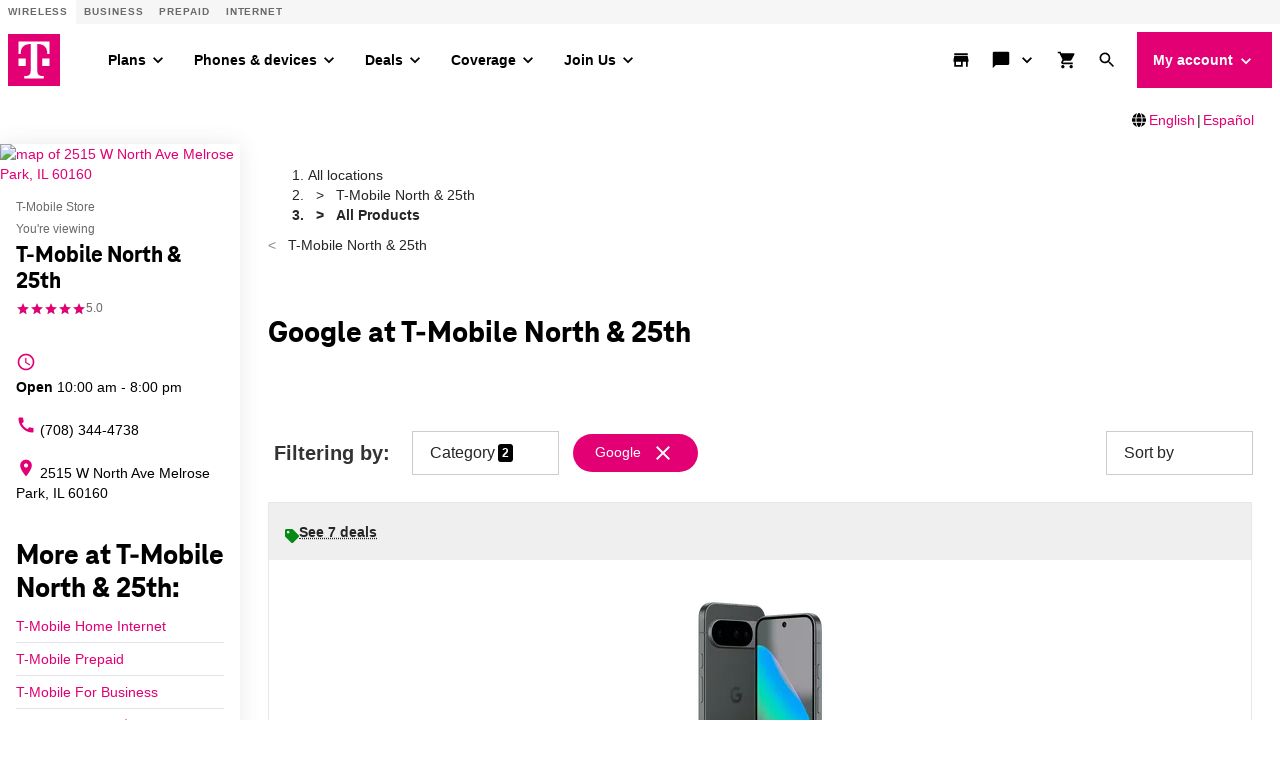

--- FILE ---
content_type: text/css
request_url: https://d2xe71nj4xrmst.cloudfront.net/static/lmbrowser/sass/fontawesome-import.551b6d57d4e5.css
body_size: 330
content:
@font-face{font-family:"Font Awesome 5 Brands";font-style:normal;font-weight:400;font-display:block;src:url("/static/lmbrowser/fonts/fa-webfonts/fa-brands-400.592643a83b85.eot");src:url("/static/lmbrowser/vendor/fa-webfonts/fa-brands-400.592643a83b85.eot?#iefix") format("embedded-opentype"),url("/static/lmbrowser/vendor/fa-webfonts/fa-brands-400.ed311c7a0ade.woff2") format("woff2"),url("/static/lmbrowser/vendor/fa-webfonts/fa-brands-400.1a575a4138e5.woff") format("woff"),url("/static/lmbrowser/vendor/fa-webfonts/fa-brands-400.513aa607d398.ttf") format("truetype"),url("/static/lmbrowser/vendor/fa-webfonts/fa-brands-400.c4bea6b7c3cd.svg#fontawesome") format("svg")}.fab{font-family:"Font Awesome 5 Brands";font-weight:400}@font-face{font-family:"Font Awesome 5 Free";font-style:normal;font-weight:400;font-display:block;src:url("/static/lmbrowser/vendor/fa-webfonts/fa-regular-400.b0e2db3b634d.eot");src:url("/static/lmbrowser/vendor/fa-webfonts/fa-regular-400.b0e2db3b634d.eot?#iefix") format("embedded-opentype"),url("/static/lmbrowser/vendor/fa-webfonts/fa-regular-400.b91d376b8d76.woff2") format("woff2"),url("/static/lmbrowser/vendor/fa-webfonts/fa-regular-400.d1d7e3b4c219.woff") format("woff"),url("/static/lmbrowser/vendor/fa-webfonts/fa-regular-400.766913e6c008.ttf") format("truetype"),url("/static/lmbrowser/vendor/fa-webfonts/fa-regular-400.0cd2d13288f1.svg#fontawesome") format("svg")}.far{font-family:"Font Awesome 5 Free";font-weight:400}@font-face{font-family:"Font Awesome 5 Free";font-style:normal;font-weight:900;font-display:block;src:url("/static/lmbrowser/vendor/fa-webfonts/fa-solid-900.0c6bfc668a72.eot");src:url("/static/lmbrowser/vendor/fa-webfonts/fa-solid-900.0c6bfc668a72.eot?#iefix") format("embedded-opentype"),url("/static/lmbrowser/vendor/fa-webfonts/fa-solid-900.d824df7eb2e2.woff2") format("woff2"),url("/static/lmbrowser/vendor/fa-webfonts/fa-solid-900.d745348d289b.woff") format("woff"),url("/static/lmbrowser/vendor/fa-webfonts/fa-solid-900.b9625119ce43.ttf") format("truetype"),url("/static/lmbrowser/vendor/fa-webfonts/fa-solid-900.b370a726a372.svg#fontawesome") format("svg")}.fa,.fas{font-family:"Font Awesome 5 Free";font-weight:900}


--- FILE ---
content_type: text/css
request_url: https://d2xe71nj4xrmst.cloudfront.net/static/vendor/vue-simple-suggest-1.8.3.c481fb0a7cfa.css
body_size: 404
content:
.vue-simple-suggest.designed {
    position: relative;
}

.vue-simple-suggest.designed,
.vue-simple-suggest.designed * {
    box-sizing: border-box;
}

.vue-simple-suggest.designed .input-wrapper input {
    display: block;
    width: 100%;
    padding: 10px;
    border: 1px solid #cde;
    border-radius: 3px;
    color: black;
    background: white;
    outline: none;
    transition: all 0.1s;
    transition-delay: 0.05s;
}

.vue-simple-suggest.designed.focus .input-wrapper input {
    border: 1px solid #aaa;
}

.vue-simple-suggest.designed .suggestions {
    position: absolute;
    left: 0;
    right: 0;
    top: 100%;
    top: calc(100% + 5px);
    border-radius: 3px;
    border: 1px solid #aaa;
    background-color: #fff;
    opacity: 1;
    z-index: 1000;
}

.vue-simple-suggest.designed .suggestions .suggest-item {
    cursor: pointer;
    user-select: none;
}

.vue-simple-suggest.designed .suggestions .suggest-item,
.vue-simple-suggest.designed .suggestions .misc-item {
    padding: 5px 10px;
}

.vue-simple-suggest.designed .suggestions .suggest-item.hover {
    background-color: #2874d5 !important;
    color: #fff !important;
}

.vue-simple-suggest.designed .suggestions .suggest-item.selected {
    background-color: #2832d5;
    color: #fff;
}

.product-search-form:before {
    transition: color 0.2s ease-in-out;
    position: absolute;
    top: 12px;
    left: 16px;
    z-index: 1;
    font-family: FontAwesome;
    font-size: 16px;
    content: "\f002";
    pointer-events: none;
}

.product-search-form input {
    text-indent: 30px;
}


--- FILE ---
content_type: application/javascript
request_url: https://accdn.lpsnmedia.net/api/account/62258097/configuration/le-campaigns/zones?fields=id&fields=zoneValue&cb=lpZonesStaticCB
body_size: 2647
content:
lpZonesStaticCB([{"id":514742012,"createdDate":"2016-02-14 04:45:59","modifiedDate":"2016-02-14 04:45:59","name":"Right Overlay","deleted":false,"zoneType":1,"mainZone":false,"capping":0,"mapping":[{"engagementSubType":18},{"engagementSubType":19},{"engagementSubType":27},{"engagementSubType":22},{"engagementSubType":17},{"engagementSubType":26},{"engagementSubType":24}],"isDeleted":false},{"id":514742112,"createdDate":"2016-02-14 04:45:59","modifiedDate":"2016-02-14 04:45:59","name":"Proactive Overlay","deleted":false,"zoneType":1,"mainZone":true,"capping":0,"mapping":[{"engagementSubType":6},{"engagementSubType":13},{"engagementSubType":1},{"engagementSubType":2},{"engagementSubType":9},{"engagementSubType":4},{"engagementSubType":5},{"engagementSubType":0},{"engagementSubType":11},{"engagementSubType":12},{"engagementSubType":8},{"engagementSubType":7},{"engagementSubType":10},{"engagementSubType":3}],"isDeleted":false},{"id":514742212,"createdDate":"2016-02-14 04:45:59","modifiedDate":"2016-02-14 04:45:59","name":"Offsite","deleted":false,"zoneType":2,"mainZone":false,"capping":0,"mapping":[{"engagementSubType":30},{"engagementSubType":28},{"engagementSubType":29}],"isDeleted":false},{"id":514742312,"createdDate":"2016-02-14 04:45:59","modifiedDate":"2016-02-14 04:45:59","name":"Left Overlay","deleted":false,"zoneType":1,"mainZone":false,"capping":0,"mapping":[{"engagementSubType":25},{"engagementSubType":20},{"engagementSubType":16},{"engagementSubType":15},{"engagementSubType":14},{"engagementSubType":23},{"engagementSubType":21}],"isDeleted":false},{"id":30642314,"createdDate":"2016-12-01 09:12:43","modifiedDate":"2016-12-01 09:12:43","name":"lpButtonSupportMobilels","deleted":false,"zoneType":0,"zoneValue":"lpButtonSupportMobilels","mainZone":false,"capping":2,"mapping":[],"isDeleted":false},{"id":30642914,"createdDate":"2016-12-01 09:14:58","modifiedDate":"2016-12-01 09:14:58","name":"lpButtonSupportls","deleted":false,"zoneType":0,"zoneValue":"lpButtonSupportls","mainZone":false,"capping":2,"mapping":[],"isDeleted":false},{"id":31389114,"createdDate":"2016-12-03 17:40:28","modifiedDate":"2016-12-03 17:40:28","name":"lpButtonSupportTest","deleted":false,"zoneType":0,"zoneValue":"lpButtonSupportTest","mainZone":false,"capping":2,"mapping":[],"isDeleted":false},{"id":33224714,"createdDate":"2016-12-07 10:59:28","modifiedDate":"2016-12-07 10:59:28","name":"lpButtonTest","deleted":false,"zoneType":0,"zoneValue":"lpButtonTest","mainZone":false,"capping":2,"mapping":[],"isDeleted":false},{"id":130777614,"createdDate":"2017-02-17 10:23:45","modifiedDate":"2017-02-17 10:23:45","name":"lpButtonSupportNetTEST","deleted":false,"zoneType":0,"zoneValue":"lpButtonSupportNetTEST","mainZone":false,"capping":2,"mapping":[],"isDeleted":false},{"id":133579814,"createdDate":"2017-02-21 16:07:11","modifiedDate":"2017-02-21 16:07:11","name":"lpButtonSupportNet2","deleted":false,"zoneType":0,"zoneValue":"lpButtonSupportNet2","mainZone":false,"capping":2,"mapping":[],"isDeleted":false},{"id":181491614,"createdDate":"2017-04-18 17:43:28","modifiedDate":"2017-04-18 17:43:28","name":"lpButtonSupportNetAsync","deleted":false,"zoneType":0,"zoneValue":"lpButtonSupportNetAsync","mainZone":false,"capping":2,"mapping":[],"isDeleted":false},{"id":186891114,"createdDate":"2017-04-25 12:16:30","modifiedDate":"2017-04-25 12:16:30","name":"livetest","deleted":false,"zoneType":0,"zoneValue":"livetest","mainZone":false,"capping":2,"mapping":[],"isDeleted":false},{"id":187053614,"createdDate":"2017-04-25 15:43:53","modifiedDate":"2017-04-25 15:43:53","name":"LPtestbutton","deleted":false,"zoneType":0,"zoneValue":"LPtestbutton","mainZone":false,"capping":2,"mapping":[],"isDeleted":false},{"id":255790714,"createdDate":"2017-08-23 15:38:19","modifiedDate":"2017-08-23 15:38:19","name":"lpButtonSpanishTelesales","deleted":false,"zoneType":0,"zoneValue":"lpButtonSpanishTelesales","mainZone":false,"capping":2,"mapping":[],"isDeleted":false},{"id":1576158212,"createdDate":"2016-10-20 17:01:52","modifiedDate":"2016-10-20 17:01:52","name":"lpButtonSupportMobile","deleted":false,"zoneType":0,"zoneValue":"lpButtonSupportMobile","mainZone":false,"capping":2,"mapping":[],"isDeleted":false},{"id":271379814,"createdDate":"2017-09-29 17:56:44","modifiedDate":"2017-09-29 17:56:44","name":"chat_220457013","deleted":false,"zoneType":0,"zoneValue":"chat_220457013","mainZone":false,"capping":2,"mapping":[],"isDeleted":false},{"id":271390014,"createdDate":"2017-09-29 19:33:37","modifiedDate":"2017-09-29 19:33:37","name":"chat_271380814","deleted":false,"zoneType":0,"zoneValue":"chat_271380814","mainZone":false,"capping":2,"mapping":[],"isDeleted":false},{"id":904439214,"createdDate":"2018-06-11 16:42:20","modifiedDate":"2018-06-11 16:42:20","name":"lpButtonGuadalajara","deleted":false,"zoneType":0,"zoneValue":"lpButtonGuadalajara","mainZone":false,"capping":2,"mapping":[],"isDeleted":false},{"id":1032504814,"createdDate":"2018-07-13 16:17:30","modifiedDate":"2018-07-13 16:17:30","name":"lpButtonSupportMm","deleted":false,"zoneType":0,"zoneValue":"lpButtonSupportMm","mainZone":false,"capping":2,"mapping":[],"isDeleted":false},{"id":1051945514,"createdDate":"2018-07-19 15:08:50","modifiedDate":"2018-07-19 15:08:50","name":"lpButtonGlobalNav","deleted":false,"zoneType":0,"zoneValue":"lpButtonGlobalNav","mainZone":false,"capping":2,"mapping":[],"isDeleted":false},{"id":1059132014,"createdDate":"2018-07-23 15:08:27","modifiedDate":"2018-07-23 15:08:27","name":"lpButtonSupportMobileMm","deleted":false,"zoneType":0,"zoneValue":"lpButtonSupportMobileMm","mainZone":false,"capping":2,"mapping":[],"isDeleted":false},{"id":1059132614,"createdDate":"2018-07-23 15:10:12","modifiedDate":"2018-07-23 15:10:12","name":"lpButtonSupportDesktop","deleted":false,"zoneType":0,"zoneValue":"lpButtonSupportDesktop","mainZone":false,"capping":2,"mapping":[],"isDeleted":false},{"id":1069526514,"createdDate":"2018-07-27 14:40:38","modifiedDate":"2018-07-27 14:40:38","name":"lpButtonRF","deleted":false,"zoneType":0,"zoneValue":"lpButtonRF","mainZone":false,"capping":2,"mapping":[],"isDeleted":false},{"id":1069527114,"createdDate":"2018-07-27 14:43:00","modifiedDate":"2018-07-27 14:43:00","name":"chat_1068827614","deleted":false,"zoneType":0,"zoneValue":"chat_1068827614","mainZone":false,"capping":2,"mapping":[],"isDeleted":false},{"id":1086579614,"createdDate":"2018-07-30 13:23:40","modifiedDate":"2018-07-30 13:23:40","name":"lpButtonGlobalNavMobile","deleted":false,"zoneType":0,"zoneValue":"lpButtonGlobalNavMobile","mainZone":false,"capping":2,"mapping":[],"isDeleted":false},{"id":1576159812,"createdDate":"2016-10-20 17:07:43","modifiedDate":"2016-10-20 17:07:43","name":"lpButtonSupport","deleted":false,"zoneType":0,"zoneValue":"lpButtonSupport","mainZone":false,"capping":2,"mapping":[],"isDeleted":false},{"id":1139492714,"createdDate":"2018-08-17 11:23:01","modifiedDate":"2018-08-17 11:23:01","name":"chat_1139492114","deleted":false,"zoneType":0,"zoneValue":"chat_1139492114","mainZone":false,"capping":2,"mapping":[],"isDeleted":false},{"id":1249018214,"createdDate":"2018-10-05 12:09:32","modifiedDate":"2018-10-05 12:09:32","name":"lpButtonLayer3","deleted":false,"zoneType":0,"zoneValue":"lpButtonLayer3","mainZone":false,"capping":2,"mapping":[],"isDeleted":false},{"id":1421503714,"createdDate":"2018-12-17 09:24:55","modifiedDate":"2018-12-17 09:24:55","name":"lpButtonSalesPR","deleted":false,"zoneType":0,"zoneValue":"lpButtonSalesPR","mainZone":false,"capping":2,"mapping":[],"isDeleted":false},{"id":1515596214,"createdDate":"2019-02-12 14:14:57","modifiedDate":"2019-02-12 14:14:57","name":"lpTmoUnavButton","deleted":false,"zoneType":0,"zoneValue":"lpTmoUnavButton","mainZone":false,"capping":2,"mapping":[],"isDeleted":false},{"id":1517525814,"createdDate":"2019-02-14 11:56:49","modifiedDate":"2019-02-14 11:56:49","name":"lpTmoUnavButton-Mobile","deleted":false,"zoneType":0,"zoneValue":"lpTmoUnavButton-Mobile","mainZone":false,"capping":2,"mapping":[],"isDeleted":false},{"id":1518916914,"createdDate":"2019-02-15 17:05:09","modifiedDate":"2019-02-15 17:05:09","name":"lpTmoUnavButton-obile","deleted":false,"zoneType":0,"zoneValue":"lpTmoUnavButton-obile","mainZone":false,"capping":2,"mapping":[],"isDeleted":false},{"id":1563053714,"createdDate":"2019-04-02 12:17:36","modifiedDate":"2019-04-02 12:17:36","name":"chat_1535881314","deleted":false,"zoneType":0,"zoneValue":"chat_1535881314","mainZone":false,"capping":2,"mapping":[],"isDeleted":false},{"id":1563054914,"createdDate":"2019-04-02 12:19:35","modifiedDate":"2019-04-02 12:19:35","name":"chat_1535880914","deleted":false,"zoneType":0,"zoneValue":"chat_1535880914","mainZone":false,"capping":2,"mapping":[],"isDeleted":false},{"id":1591521614,"createdDate":"2019-04-29 15:49:37","modifiedDate":"2019-04-29 15:49:37","name":"lpTmoUnavButtonMobile2","deleted":false,"zoneType":0,"zoneValue":"lpTmoUnavButtonMobile2","mainZone":false,"capping":2,"mapping":[],"isDeleted":false},{"id":1576179212,"createdDate":"2016-10-20 17:45:00","modifiedDate":"2016-10-20 17:45:00","name":"lpButtonSupportNet","deleted":false,"zoneType":0,"zoneValue":"lpButtonSupportNet","mainZone":false,"capping":2,"mapping":[],"isDeleted":false},{"id":1591521714,"createdDate":"2019-04-29 15:49:59","modifiedDate":"2019-04-29 15:49:59","name":"lpTmoUnavButtonMobile","deleted":false,"zoneType":0,"zoneValue":"lpTmoUnavButtonMobile","mainZone":false,"capping":2,"mapping":[],"isDeleted":false},{"id":1645046530,"createdDate":"2019-07-11 13:46:59","modifiedDate":"2019-07-11 13:46:59","name":"lpTraining","deleted":false,"zoneType":0,"zoneValue":"lpTraining","mainZone":false,"capping":2,"mapping":[],"isDeleted":false},{"id":1682706030,"createdDate":"2019-08-26 11:11:09","modifiedDate":"2019-08-26 11:11:09","name":"lpButtonISP","deleted":false,"zoneType":0,"zoneValue":"lpButtonISP","mainZone":false,"capping":2,"mapping":[],"isDeleted":false},{"id":1687590330,"createdDate":"2019-08-28 18:17:22","modifiedDate":"2019-08-28 18:17:22","name":"lpTestCTA","deleted":false,"zoneType":0,"zoneValue":"lpTestCTA","mainZone":false,"capping":2,"mapping":[],"isDeleted":false},{"id":1691944530,"createdDate":"2019-08-30 14:49:02","modifiedDate":"2019-08-30 14:49:02","name":"lpButtonISPMapMobile","deleted":false,"zoneType":0,"zoneValue":"lpButtonISPMapMobile","mainZone":false,"capping":2,"mapping":[],"isDeleted":false},{"id":1802465830,"createdDate":"2019-12-13 15:12:11","modifiedDate":"2019-12-13 15:12:11","name":"ispConfirmationBtn","deleted":false,"zoneType":0,"zoneValue":"ispConfirmationBtn","mainZone":false,"capping":2,"mapping":[],"isDeleted":false},{"id":1805494930,"createdDate":"2019-12-17 09:40:13","modifiedDate":"2019-12-17 09:40:13","name":"lpConfirmationBtn","deleted":false,"zoneType":0,"zoneValue":"lpConfirmationBtn","mainZone":false,"capping":2,"mapping":[],"isDeleted":false},{"id":1814783430,"createdDate":"2019-12-30 14:22:18","modifiedDate":"2019-12-30 14:22:18","name":"lpUnavLink","deleted":false,"zoneType":0,"zoneValue":"lpUnavLink","mainZone":false,"capping":2,"mapping":[],"isDeleted":false},{"id":1817031230,"createdDate":"2020-01-02 15:41:44","modifiedDate":"2020-01-02 15:41:44","name":"lpUnavLink-mobile","deleted":false,"zoneType":0,"zoneValue":"lpUnavLink-mobile","mainZone":false,"capping":2,"mapping":[],"isDeleted":false},{"id":1576179612,"createdDate":"2016-10-20 17:49:34","modifiedDate":"2016-10-20 17:49:34","name":"lpButtonTelesales","deleted":false,"zoneType":0,"zoneValue":"lpButtonTelesales","mainZone":false,"capping":2,"mapping":[],"isDeleted":false},{"id":1929657730,"createdDate":"2020-04-08 11:57:31","modifiedDate":"2020-04-08 11:57:31","name":"LPBYODevergreen","deleted":false,"zoneType":0,"zoneValue":"LPBYODevergreen","mainZone":false,"capping":2,"mapping":[],"isDeleted":false},{"id":1931697930,"createdDate":"2020-04-09 11:23:14","modifiedDate":"2020-04-09 11:23:14","name":"lpNotification","deleted":false,"zoneType":0,"zoneValue":"lpNotification","mainZone":false,"capping":2,"mapping":[],"isDeleted":false},{"id":1938615130,"createdDate":"2020-04-13 21:41:32","modifiedDate":"2020-04-13 21:41:32","name":"lpStoreLocatorDetails","deleted":false,"zoneType":0,"zoneValue":"lpStoreLocatorDetails","mainZone":false,"capping":2,"mapping":[],"isDeleted":false},{"id":1939502530,"createdDate":"2020-04-14 10:34:09","modifiedDate":"2020-04-14 10:34:09","name":"LPAppledealsiPad","deleted":false,"zoneType":0,"zoneValue":"LPAppledealsiPad","mainZone":false,"capping":2,"mapping":[],"isDeleted":false},{"id":1939932830,"createdDate":"2020-04-14 13:25:23","modifiedDate":"2020-04-14 13:25:23","name":"LPAppledeals11onus","deleted":false,"zoneType":0,"zoneValue":"LPAppledeals11onus","mainZone":false,"capping":2,"mapping":[],"isDeleted":false},{"id":1939943130,"createdDate":"2020-04-14 13:32:07","modifiedDate":"2020-04-14 13:32:07","name":"LPAppledeals700","deleted":false,"zoneType":0,"zoneValue":"LPAppledeals700","mainZone":false,"capping":2,"mapping":[],"isDeleted":false},{"id":1941569930,"createdDate":"2020-04-15 14:38:47","modifiedDate":"2020-04-15 14:38:47","name":"lpVrFromLink","deleted":false,"zoneType":0,"zoneValue":"lpVrFromLink","mainZone":false,"capping":2,"mapping":[],"isDeleted":false},{"id":2064976630,"createdDate":"2020-06-04 14:11:58","modifiedDate":"2020-06-04 14:11:58","name":"engagement1-1","deleted":false,"zoneType":0,"zoneValue":"engagement1-1","mainZone":false,"capping":2,"mapping":[],"isDeleted":false},{"id":2064987930,"createdDate":"2020-06-04 14:14:42","modifiedDate":"2020-06-04 14:14:42","name":"engagement1-2","deleted":false,"zoneType":0,"zoneValue":"engagement1-2","mainZone":false,"capping":2,"mapping":[],"isDeleted":false},{"id":2064990130,"createdDate":"2020-06-04 14:19:08","modifiedDate":"2020-06-04 14:19:08","name":"engagement2-1","deleted":false,"zoneType":0,"zoneValue":"engagement2-1","mainZone":false,"capping":2,"mapping":[],"isDeleted":false},{"id":1576180612,"createdDate":"2016-10-20 18:00:52","modifiedDate":"2016-10-20 18:00:52","name":"lpButtonHeaderNet","deleted":false,"zoneType":0,"zoneValue":"lpButtonHeaderNet","mainZone":false,"capping":2,"mapping":[],"isDeleted":false},{"id":2064990430,"createdDate":"2020-06-04 14:19:34","modifiedDate":"2020-06-04 14:19:34","name":"engagement2-2","deleted":false,"zoneType":0,"zoneValue":"engagement2-2","mainZone":false,"capping":2,"mapping":[],"isDeleted":false},{"id":2982400230,"createdDate":"2021-02-01 14:28:05","modifiedDate":"2021-02-01 14:28:05","name":"15gifts_lp_button","deleted":false,"zoneType":0,"zoneValue":"15gifts_lp_button","mainZone":false,"capping":2,"mapping":[],"isDeleted":false},{"id":3306307330,"createdDate":"2021-04-28 18:28:12","modifiedDate":"2021-04-28 18:28:12","name":"orderstatus","deleted":false,"zoneType":0,"zoneValue":"orderstatus","mainZone":false,"capping":2,"mapping":[],"isDeleted":false},{"id":3306336930,"createdDate":"2021-04-28 18:44:47","modifiedDate":"2021-04-28 18:44:47","name":"orderStatusChatWithExper","deleted":false,"zoneType":0,"zoneValue":"orderStatusChatWithExper","mainZone":false,"capping":2,"mapping":[],"isDeleted":false},{"id":3306337730,"createdDate":"2021-04-28 18:46:16","modifiedDate":"2021-04-28 18:46:16","name":"orderStatusChatWithExpert","deleted":false,"zoneType":0,"zoneValue":"orderStatusChatWithExpert","mainZone":false,"capping":2,"mapping":[],"isDeleted":false},{"id":3416535530,"createdDate":"2021-06-21 11:50:13","modifiedDate":"2021-06-21 11:50:13","name":"cta2","deleted":false,"zoneType":0,"zoneValue":"cta2","mainZone":false,"capping":2,"mapping":[],"isDeleted":false},{"id":3416581530,"createdDate":"2021-06-21 12:37:52","modifiedDate":"2021-06-21 12:37:52","name":"lpperksdiv","deleted":false,"zoneType":0,"zoneValue":"lpperksdiv","mainZone":false,"capping":2,"mapping":[],"isDeleted":false},{"id":3489089130,"createdDate":"2021-08-13 20:24:25","modifiedDate":"2021-08-13 20:24:25","name":"lpLinkPageError","deleted":false,"zoneType":0,"zoneValue":"lpLinkPageError","mainZone":false,"capping":2,"mapping":[],"isDeleted":false},{"id":1576181312,"createdDate":"2016-10-20 18:10:23","modifiedDate":"2016-10-20 18:10:23","name":"lpButtonHeaderMobile","deleted":false,"zoneType":0,"zoneValue":"lpButtonHeaderMobile","mainZone":false,"capping":2,"mapping":[],"isDeleted":false},{"id":3820422838,"createdDate":"2022-06-13 09:55:42","modifiedDate":"2022-06-13 09:55:42","name":"lpHintEligabilityLink","deleted":false,"zoneType":0,"zoneValue":"lpHintEligabilityLink","mainZone":false,"capping":2,"mapping":[],"isDeleted":false},{"id":3820477738,"createdDate":"2022-06-13 10:06:38","modifiedDate":"2022-06-13 10:06:38","name":"lpHintEligibilityLink","deleted":false,"zoneType":0,"zoneValue":"lpHintEligibilityLink","mainZone":false,"capping":2,"mapping":[],"isDeleted":false},{"id":4099918338,"createdDate":"2023-04-25 14:56:12","modifiedDate":"2023-04-25 14:56:12","name":"lpMyTmoPoc","deleted":false,"zoneType":0,"zoneValue":"lpMyTmoPoc","mainZone":false,"capping":2,"mapping":[],"isDeleted":false},{"id":4172810538,"createdDate":"2023-07-11 14:26:33","modifiedDate":"2023-07-11 14:26:33","name":"backToSchoolChat","deleted":false,"zoneType":0,"zoneValue":"backToSchoolChat","mainZone":false,"capping":2,"mapping":[],"isDeleted":false},{"id":4290863138,"createdDate":"2023-11-17 14:45:24","modifiedDate":"2023-11-17 14:45:24","name":"lpButtonHoliday","deleted":false,"zoneType":0,"zoneValue":"lpButtonHoliday","mainZone":false,"capping":2,"mapping":[],"isDeleted":false},{"id":4435212738,"createdDate":"2024-03-07 14:39:35","modifiedDate":"2024-03-07 14:39:35","name":"lpPrivacyChatNowButton","deleted":false,"zoneType":0,"zoneValue":"lpPrivacyChatNowButton","mainZone":false,"capping":2,"mapping":[],"isDeleted":false},{"id":4442501038,"createdDate":"2024-03-21 11:16:11","modifiedDate":"2024-03-21 11:16:11","name":"unavlink","deleted":false,"zoneType":0,"zoneValue":"unavlink","mainZone":false,"capping":2,"mapping":[],"isDeleted":false},{"id":4444080738,"createdDate":"2024-03-25 15:14:46","modifiedDate":"2024-03-25 15:14:46","name":"lpButtonTelesalesTest","deleted":false,"zoneType":0,"zoneValue":"lpButtonTelesalesTest","mainZone":false,"capping":2,"mapping":[],"isDeleted":false},{"id":4459017638,"createdDate":"2024-04-16 11:14:41","modifiedDate":"2024-04-16 11:14:41","name":"lpFiberChatSection","deleted":false,"zoneType":0,"zoneValue":"lpFiberChatSection","mainZone":false,"capping":2,"mapping":[],"isDeleted":false},{"id":5457494538,"createdDate":"2025-01-10 16:19:48","modifiedDate":"2025-01-10 16:19:48","name":"lpHomeInternetNYLIChatNowButton","deleted":false,"zoneType":0,"zoneValue":"lpHomeInternetNYLIChatNowButton","mainZone":false,"capping":2,"mapping":[],"isDeleted":false},{"id":1576181512,"createdDate":"2016-10-20 18:16:43","modifiedDate":"2016-10-20 18:16:43","name":"lpButtonHeader768","deleted":false,"zoneType":0,"zoneValue":"lpButtonHeader768","mainZone":false,"capping":2,"mapping":[],"isDeleted":false},{"id":6078517038,"createdDate":"2025-05-21 10:59:21","modifiedDate":"2025-05-21 10:59:21","name":"lpHintDealsLink","deleted":false,"zoneType":0,"zoneValue":"lpHintDealsLink","mainZone":false,"capping":2,"mapping":[],"isDeleted":false},{"id":1576181912,"createdDate":"2016-10-20 18:18:39","modifiedDate":"2016-10-20 18:18:39","name":"lpButtonHeader","deleted":false,"zoneType":0,"zoneValue":"lpButtonHeader","mainZone":false,"capping":2,"mapping":[],"isDeleted":false}]);

--- FILE ---
content_type: image/svg+xml
request_url: https://cdn.tmobile.com/content/dam/tmobile/branding/logos/corporate/tmo-logo-white-v4.svg
body_size: 173
content:
<svg x="0px" y="0px" viewBox="0 0 52.000001 52.000001" xml:space="preserve" width="52" height="52" xmlns="http://www.w3.org/2000/svg">
  <path style="fill:#fff;fill-opacity:1" d="M0 0h396.89999v396.89999H0z" transform="scale(.13102)"/>
  <path d="M136.1 243.8H79.4v-56.7H136v56.7zM79.4 56.7v96.4h17v-2.8c0-45.4 25.5-73.7 73.7-73.7h2.8v204.1c0 28.3-11.3 39.7-39.7 39.7h-8.5v19.8h147.4v-19.8h-8.5c-28.3 0-39.7-11.3-39.7-39.7V76.5h2.8c48.2 0 73.7 28.3 73.7 73.7v2.8h17V56.7Zm181.4 187.1h56.7v-56.7h-56.6v56.7z" style="fill:#000;fill-opacity:1" transform="scale(.13102)"/>
</svg>


--- FILE ---
content_type: image/svg+xml
request_url: https://cdn.styleguide.t-mobile.com/sdk/v2/svg-icons/navigation/expand_more.svg
body_size: -68
content:
<svg xmlns="http://www.w3.org/2000/svg" viewBox="0 0 24 24"><path d="M0 0h24v24H0z" fill="none"/><path d="M16.59 8.59 12 13.17 7.41 8.59 6 10l6 6 6-6z"/></svg>

--- FILE ---
content_type: application/javascript
request_url: https://lpcdn.lpsnmedia.net/le_unified_window/10.41.1-release_1638513975/surveylogicinstance.min.js?version=10.41.1-release_1638513975
body_size: 1832
content:
window.lpTag=window.lpTag||{};lpTag.taglets=lpTag.taglets||{};lpTag.taglets.SurveyLogic=lpTag.taglets.SurveyLogic||function(e){if(!e.survey||"object"!=typeof e.survey||this===window)return!1;this.survey=e.survey.survey||e.survey;this.createQuestionsMap();this.defaultSelectValue=e.defaultSelectValue||"";this.header=this.survey.header||""};!function(e){var t="prototype";e[t].questionTypes={TEXTF:"Text Field",TEXT:"Text Area",SELECT:"Dropdown Box",RADIO:"Radio Button",RADIOH:"Radio Button (side by side)",CHECKBOX:"Checkbox",CSAT:"CSAT"};e[t].validationTypes={EMAIL:"email",NUMBER:"numeric",STRING:"alpha_numeric",CSAT:"csat",PHONE:"phoneNumber"};e[t].errorTypes={EMAIL:"email",NUMBER:"numeric",ILLEGAL_CHARS:"illegal_chars",REQUIRED:"required",CSAT_RANGE:"csat_range",LENGTH:"length",PHONE:"phoneNumber"};e[t].questionsText={MAX_LENGTH:2e3};e[t].csatRange={lowest:0,highest:5};e[t].getAllQuestions=function(){return this.survey&&this.survey.questions&&this.survey.questions.question&&this.survey.questions.question.constructor===Array?this.survey.questions.question:[]};e[t].createQuestionsMap=function(){this.questionLogicMap={};this.questionIdMap={};this.mandatoryQuestions=[];for(var e=this.getAllQuestions(),t=0;t<e.length;t++){e[t].id=0===e[t].id?t+1e3:e[t].id;void 0!==e[t].logicId&&(this.questionLogicMap[e[t].logicId]={arrayLocation:""+t});void 0!==e[t].id&&(this.questionIdMap[e[t].id]={arrayLocation:""+t});e[t].mandatory&&!0===e[t].mandatory&&this.mandatoryQuestions.push(t)}};e[t].getQuestionByLogicId=function(e){return this.getQuestionByMap(e,this.questionLogicMap)};e[t].getQuestionById=function(e){return this.getQuestionByMap(e,this.questionIdMap)};e[t].getQuestionByIndex=function(e){var t={};t[e]={arrayLocation:e};return this.getQuestionByMap(e,t)};e[t].getQuestionAnswersById=function(e){e=this.getQuestionById(e);return this.getQuestionAnswers(e)};e[t].getQuestionAnswersByLogicId=function(e){e=this.getQuestionByLogicId(e);return this.getQuestionAnswers(e)};e[t].getQuestionAnswersByIndex=function(e){e=this.getQuestionByIndex(e);return this.getQuestionAnswers(e)};e[t].getQuestionAnswers=function(e){var t=[];if(e.entry)for(var s=0;s<e.entry.length;s++)e.entry[s].checked&&t.push(e.entry[s].value);else e.lastKnownValue&&t.push(e.lastKnownValue);return t};e[t].getQuestionByMap=function(e,t){var s=this.getAllQuestions(),n=-1;try{n=Number(t[e].arrayLocation)}catch(e){}return-1<n&&s.length>n?s[n]:{}};e[t].submitAnswerGetNextQuestions=function(e,t){this.submitAnswer(e,t);return this.getActiveQuestions({getExcluded:!0})};e[t].getActiveQuestions=function(e){for(var t=this.getAllQuestions(),s={},n=[],i=[],r=!1,o=!(!e||!e.getExcluded)&&e.getExcluded,a=!(!e||!e.mandatoryOnly)&&e.mandatoryOnly,u=0;u<t.length;u++){if(!0!==s[u]){a&&!0!==t[u].mandatory||n.push(t[u]);r=!1}else{i.push(t[u]);r=!0}switch(t[u].type){case this.questionTypes.CHECKBOX:case this.questionTypes.SELECT:case this.questionTypes.RADIO:case this.questionTypes.RADIOH:s=this.getExcludedIndexes(t[u],s,r)}}return n=o?{questionsToShow:n,questionIdsToHide:i}:n};e[t].getActiveQuestionsIds=function(){for(var e=this.getActiveQuestions(),t=[],s=0;s<e.length;s++)t.push(e[s].id);return t};e[t].getExcludedIndexes=function(e,t,s){if(!e.entry)return!1;for(var n=0;n<e.entry.length;n++)if("boolean"==typeof e.entry[n].checked&&(!e.entry[n].checked||s)&&e.entry[n].logic&&e.entry[n].logic.showLogicId)for(var i=e.entry[n].logic.showLogicId.constructor===Array?e.entry[n].logic.showLogicId:[e.entry[n].logic.showLogicId],r=0;r<i.length;r++)this.questionLogicMap[i[r]]&&(t[this.questionLogicMap[i[r]].arrayLocation]=!0);return t};e[t].submitAnswer=function(e,t){var s=this.getQuestionById(e);if(s.type===this.questionTypes.CSAT)this.submitCSATAnswer(s,t);else if(s.entry){t=t.constructor===Array?t:[t];for(var n=0;n<s.entry.length;n++){s.entry[n].checked=!1;for(var i=0;i<t.length;i++)t[i]===s.entry[n].value&&(s.entry[n].checked=!0)}}else this.submitTextAnswer(s,t)};e[t].submitTextAnswer=function(e,t){e="object"==typeof e?e:this.getQuestionById(e);if(e.type===this.questionTypes.TEXTF||e.type===this.questionTypes.TEXT){t=t.replace(/\s\s*$/,"");e.lastKnownValue=String(t)}};e[t].submitCSATAnswer=function(e,t){e="object"==typeof e?e:this.getQuestionById(e);e.lastKnownValue=e.csat_rate=String(t)};e[t].getJSONSurvey=function(){var e={survey:{id:this.survey.id||"",question:[]}},t=this.getActiveQuestions();try{for(var s=0;s<t.length;s++){var n=this.createQuestionJSON(t[s]);("string"==typeof n.answer||0<n.answer.length)&&e.survey.question.push(n)}}catch(e){}return e};e[t].createQuestionJSON=function(e){var t={id:e.id,answer:[]};if(e.entry)for(var s=0;s<e.entry.length;s++)!0===e.entry[s].checked&&t.answer.push(e.entry[s].value);else e.lastKnownValue&&(t.answer=e.lastKnownValue);return t};e[t].getXMLSurvey=function(){for(var e='<survey id="'+this.survey.id+'" >',t=this.getActiveQuestions(),s=0;s<t.length;s++){var n=this.createQuestionXML(t[s]);n.hasAnswer&&(e+=n.XML)}return e+="</survey>"};e[t].createQuestionXML=function(e){var t=!1,s='<question id="'+e.id+'" >';if(e.entry){for(var n=0;n<e.entry.length;n++)if(!0===e.entry[n].checked){s+="<answer>"+e.entry[n].value+"</answer>";t=!0}}else if(e.lastKnownValue){s+="<answer>"+e.lastKnownValue+"</answer>";t=!0}return{XML:s+="</question>",hasAnswer:t}};e[t].validateSurvey=function(e){var t={surveyValid:!0,questionsNeeded:[]},s=this.getActiveQuestions({mandatoryOnly:!e||"boolean"!=typeof e||!e});try{for(var n=0;n<s.length;n++)if(!this.validateQuestion(s[n])){t.surveyValid=!1;t.questionsNeeded.push(s[n])}}catch(e){}return t};e[t].validateQuestion=function(e){return e.entry?this.validateMultiOptionQuestion(e):e.type===this.questionTypes.CSAT?this.validateCSATQuestion(e):this.validateTextQuestion(e)};e[t].validateMultiOptionQuestion=function(e){for(var t=!1,s=0;s<e.entry.length;s++)if(!0===e.entry[s].checked){t=!0;break}if(e.mandatory&&!t)e.error=this.errorTypes.REQUIRED;else{e.error=null;delete e.error;t=!0}return t};e[t].validateTextQuestion=function(e){var t=!0;if(""!==e.lastKnownValue)switch(e.validationType){case this.validationTypes.EMAIL:(t=this.isValidEmail(e.lastKnownValue))||(e.error=this.errorTypes.EMAIL);break;case this.validationTypes.NUMBER:(t=this.isNumber(e.lastKnownValue))||(e.error=this.errorTypes.NUMBER);break;case this.validationTypes.PHONE:(t=this.isValidPhoneNumber(e.lastKnownValue))||(e.error=this.errorTypes.PHONE);break;default:case this.validationTypes.STRING:(t=this.isString(e.lastKnownValue)&&this.isValidChars(e.lastKnownValue))?(t=this.isValidLength(e.lastKnownValue))||(e.error=this.errorTypes.LENGTH):e.error=this.errorTypes.ILLEGAL_CHARS}if(!e.mandatory||e.lastKnownValue&&""!==e.lastKnownValue){if(t){e.error=null;delete e.error}}else{e.error=this.errorTypes.REQUIRED;t=!1}return t};e[t].validateCSATQuestion=function(e){void 0===e.csat_rate&&(e.csat_rate=0);var t=this.isNumber(e.csat_rate)&&this.isInCSATRange(+e.csat_rate);t||(e.error=this.errorTypes.CSAT_RANGE);return t};e[t].isInCSATRange=function(e){return e>=this.csatRange.lowest&&e<=this.csatRange.highest};e[t].isValidChars=function(e){return e.search(/<|>|\"/)<0};e[t].isValidEmail=function(e){try{return new RegExp(/^(([^<>()[\]\\.,;:\s@\"]+(\.[^<>()[\]\\.,;:\s@\"]+)*)|(\".+\"))@((\[[0-9]{1,3}\.[0-9]{1,3}\.[0-9]{1,3}\.[0-9]{1,3}\])|(([a-zA-Z\-0-9]+\.)+[a-zA-Z]{2,}))$/).test(e)}catch(e){return!1}};e[t].isValidPhoneNumber=function(e){try{return new RegExp(/^[+]*[(]{0,1}[0-9]{1,4}[)]{0,1}[-\s\.\/0-9]*$/g).test(e)}catch(e){return!1}};e[t].isNumber=function(e){return!isNaN(e)};e[t].isString=function(e){return"string"==typeof e};e[t].isValidLength=function(e){return e.length<=this.questionsText.MAX_LENGTH};e[t].dispose=function(){for(var e in this)if(this.hasOwnProperty(e)){this[e]=null;delete this[e]}}}(lpTag.taglets.SurveyLogic);

--- FILE ---
content_type: text/javascript
request_url: https://d2xe71nj4xrmst.cloudfront.net/static/lmbrowser/vendor/extraSlickOptions.e283c550d38e.js
body_size: 1483
content:
(function ($) {
  ("use strict");

  /**
   * Creates and returns the Slick constructor by temporarily instantiating
   * a Slick slider on a dummy div, then cleaning up after capturing the constructor.
   * This function allows us to access Slick's prototype for method overriding.
   * @returns {Function} The Slick constructor function.
   */
  const getSlick = () => {
    const $tmp = $("<div>").slick();
    const slick = $tmp[0].slick.constructor;
    $tmp.slick("unslick"); // Clean up temporary slick instance.
    return slick;
  };

  // Check if slick is available in jQuery's function namespace.
  if ($.fn.slick) {
    const Slick = getSlick();
    if (Slick) {
      const originalCheckResponsive = Slick.prototype.checkResponsive;

      /**
       * Overridden checkResponsive method that incorporates custom auto-slides-to-show logic
       * while respecting Slick's default responsive behavior. This method first executes
       * the original responsive checks and then applies additional logic if 'autoSlidesToShow'
       * is enabled. This ensures that the custom functionality does not disrupt Slick's intended
       * responsive adjustments.
       * @param {boolean} initial - Indicates if the method is called during slider initialization.
       * @param {boolean} forceUpdate - Indicates if the update is being forced.
       * @returns The response from the original checkResponsive method to ensure integrity.
       */
      Slick.prototype.checkResponsive = function (initial, forceUpdate) {
        const _ = this;

        // Execute default behavior and save the response.
        const originalResponse = originalCheckResponsive.apply(this, arguments);

        // Custom behavior for auto-slides-to-show feature.
        if (
          _.options.autoSlidesToShow &&
          !_.options.infinite &&
          _.options.variableWidth
        ) {
          const sliderWidth = _.$slider.width();
          let totalSlidesWidth = 0;
          const length = _.$slides.length;
          for (let i = 0; i < length; i++) {
            totalSlidesWidth += $(_.$slides[i]).outerWidth(true);
          }
          _.averageSlidesWidth = totalSlidesWidth / length;
          const calculatedSlidesToShow = Math.max(
            1,
            Math.floor(sliderWidth / _.averageSlidesWidth)
          );
          const slidesToShow = Math.min(calculatedSlidesToShow, length);

          if (_.lastSlidesToShow !== slidesToShow) {
            _.lastSlidesToShow = slidesToShow;
            _.options.slidesToShow = slidesToShow;
            if (initial) {
              _.currentSlide = _.options.initialSlide;
            }
            _.refresh(initial);
          }
        }

        return originalResponse; // Return the response from the original method.
      };

      // Save the original getLeft method to allow fallback to default behavior.
      const originalGetLeft = Slick.prototype.getLeft;

      /**
       * Overridden getLeft method that adjusts the left position calculation based
       * on the custom auto-slides-to-show setting. This method respects Slick's
       * original functionality by using the original getLeft for non-custom cases.
       * @param {number} slideIndex - The index of the slide for which the position is calculated.
       * @returns The calculated left position from either the custom logic or the original method.
       */
      Slick.prototype.getLeft = function (slideIndex) {
        const _ = this;

        function getTargetSlide(index) {
          return _.$slideTrack.children(".slick-slide").eq(index);
        }

        if (
          _.options.autoSlidesToShow &&
          !_.options.infinite &&
          _.options.variableWidth
        ) {
          const alignment = _.options.panelAlignment;
          const targetSlide = getTargetSlide(slideIndex);

          if (!targetSlide[0]) return 0;

          const sliderWidth = _.$slider.width();
          const slideWidth = targetSlide.outerWidth(true);
          const slideOffsetLeft = targetSlide[0].offsetLeft;

          if (alignment === "start") {
            let diff = 0;
            if (slideIndex) {
              const otherSlidesWidth =
                (_.slideCount - slideIndex) * _.averageSlidesWidth;
              if (otherSlidesWidth < sliderWidth) {
                diff = sliderWidth - otherSlidesWidth;
              }
            }
            return (slideOffsetLeft - diff) * -1;
          } else if (alignment === "center") {
            const centerOffset = sliderWidth / 2 - slideWidth / 2;
            let position = -slideOffsetLeft + centerOffset;

            const maxPosition = 0;
            const minPosition = sliderWidth - _.$slideTrack.width();

            if (position > maxPosition) position = maxPosition;
            if (position < minPosition) position = minPosition;

            return position;
          } else if (alignment === "end") {
            let diff = 0;
            if (slideIndex) {
              const otherSlidesWidth =
                (_.slideCount - slideIndex) * _.averageSlidesWidth;
              if (otherSlidesWidth < sliderWidth) {
                diff = sliderWidth - otherSlidesWidth;
              }
            }
            return (slideOffsetLeft - diff) * 1;
          }
        }
        // Default behavior if custom conditions are not met.
        return originalGetLeft.apply(this, arguments);
      };
    }
  }
})(jQuery);


--- FILE ---
content_type: application/x-javascript
request_url: https://assets.adobedtm.com/a18f612bc208/5f23cfbfa74e/launch-2741cd6db6b8.min.js
body_size: 90804
content:
// For license information, see `https://assets.adobedtm.com/a18f612bc208/5f23cfbfa74e/launch-2741cd6db6b8.js`.
window._satellite=window._satellite||{},window._satellite.container={buildInfo:{minified:!0,buildDate:"2025-11-04T16:04:11Z",turbineBuildDate:"2024-08-22T17:32:44Z",turbineVersion:"28.0.0"},environment:{id:"EN9aa7183ae0234d1db4dda1b82edc6955",stage:"production"},dataElements:{target_Data:{storageDuration:"session",modulePath:"core/src/lib/dataElements/customCode.js",settings:{source:function(){const e={},t='meta[name="category"]',n="defaultTMOID=",o=(e,t,n)=>{""!==n&&(e[t]=n)},r=_satellite.cookie.get(n),i=document.querySelector(t)?.content??"";return o(e,"mbox3rdPartyId",r),o(e,"user.categoryId",i),{__adobe:{target:e}}}}},kpi_data_lookup:{cleanText:!0,storageDuration:"pageview",modulePath:"core/src/lib/dataElements/customCode.js",settings:{source:function(){return{m_lblpg_brand:["t-mobile"],mappings:[{url:["es.t-mobile.com/plan","www.t-mobile.com/plan"],matchrule:"startswith",labels:{m_lblpg_content:[],m_lblpg_lob:["postpaid","postpaid-voice"],m_lblpg_kpi:["postpaid-voice_pageview_spv"]}},{url:["es.t-mobile.com/cell","www.t-mobile.com/cell"],matchrule:"startswith",labels:{m_lblpg_content:[],m_lblpg_lob:["postpaid","postpaid-voice"],m_lblpg_kpi:["postpaid-voice_pageview_spv"]}},{url:["es.t-mobile.com/responsibility/legal","www.t-mobile.com/responsibility/legal"],matchrule:"startswith",labels:{m_lblpg_content:["terms"],m_lblpg_lob:["exclude"],m_lblpg_kpi:[]}},{url:["es.t-mobile.com/offer","www.t-mobile.com/offer"],matchrule:"startswith",labels:{m_lblpg_content:[],m_lblpg_lob:["postpaid","postpaid-voice"],m_lblpg_kpi:[]}},{url:["es.prepaid.t-mobile.com/fcc","prepaid.t-mobile.com/fcc"],matchrule:"startswith",labels:{m_lblpg_content:[],m_lblpg_lob:["prepaid-magenta","prepaid"],m_lblpg_kpi:[]}},{url:["es.t-mobile.com/home-internet/transfer-internet-service","www.t-mobile.com/home-internet/transfer-internet-service"],matchrule:"startswith",labels:{m_lblpg_content:[],m_lblpg_lob:["broadband","postpaid","postpaid-hsi","postpaid-bts"],m_lblpg_kpi:[]}},{url:["es.t-mobile.com/business/why-tmobile","www.t-mobile.com/business/why-tmobile"],matchrule:"startswith",labels:{m_lblpg_content:[],m_lblpg_lob:["postpaid-b2b"],m_lblpg_kpi:[]}},{url:["prepaid.t-mobile.com/change"],matchrule:"startswith",labels:{m_lblpg_content:["base-login"],m_lblpg_lob:["prepaid-magenta","prepaid"],m_lblpg_kpi:[]}},{url:["es.t-mobile.com/cell-phone/","www.t-mobile.com/cell-phone/"],matchrule:"startswith",labels:{m_lblpg_content:["voice-product-page"],m_lblpg_lob:["postpaid","postpaid-voice"],m_lblpg_kpi:["postpaid-voice_pageview_spv"]}},{url:["es.t-mobile.com/purchase/shop","www.t-mobile.com/purchase/shop"],matchrule:"startswith",labels:{m_lblpg_content:["base-login"],m_lblpg_lob:["postpaid","postpaid-voice","postpaid-hsi","postpaid-bts","broadband","postpaid-fiber"],m_lblpg_kpi:[]}},{url:["es.prepaid.t-mobile.com/esim","prepaid.t-mobile.com/esim"],matchrule:"startswith",labels:{m_lblpg_content:[],m_lblpg_lob:["prepaid-magenta","prepaid-connectbytmo","prepaid"],m_lblpg_kpi:[]}},{url:["es.t-mobile.com/support/business/prepare-to-switch","www.t-mobile.com/support/business/prepare-to-switch"],matchrule:"startswith",labels:{m_lblpg_content:[],m_lblpg_lob:["postpaid-b2b"],m_lblpg_kpi:[]}},{url:["fiber.t-mobile.com/waitlist"],matchrule:"startswith",labels:{m_lblpg_content:[],m_lblpg_lob:["broadband","postpaid-fiber"],m_lblpg_kpi:["broadband_pageview_ec","broadband_pageview_ec-ns"]}},{url:["es.t-mobile.com/home-internet/plans/5g-backup-internet-options","www.t-mobile.com/home-internet/plans/5g-backup-internet-options"],matchrule:"startswith",labels:{m_lblpg_content:[],m_lblpg_lob:["broadband","postpaid","postpaid-hsi"],m_lblpg_kpi:[]}},{url:["es.t-mobile.com/business/tablet","www.t-mobile.com/business/tablet"],matchrule:"startswith",labels:{m_lblpg_content:[],m_lblpg_lob:["postpaid-b2b","postpaid-b2b-hsi"],m_lblpg_kpi:[]}},{url:["es.t-mobile.com/home-internet/plans/rv-camper-internet-plans","www.t-mobile.com/home-internet/plans/rv-camper-internet-plans"],matchrule:"startswith",labels:{m_lblpg_content:[],m_lblpg_lob:["broadband","postpaid","postpaid-hsi"],m_lblpg_kpi:[]}},{url:["prepaid.t-mobile.com/account"],matchrule:"startswith",labels:{m_lblpg_content:["base-login"],m_lblpg_lob:["prepaid-magenta","prepaid"],m_lblpg_kpi:[]}},{url:["es.t-mobile.com/business/education/internet","www.t-mobile.com/business/education/internet"],matchrule:"startswith",labels:{m_lblpg_content:[],m_lblpg_lob:["postpaid-b2b","postpaid-b2b-hsi"],m_lblpg_kpi:[]}},{url:["es.prepaid.t-mobile.com/connect/international-calling-rates","prepaid.t-mobile.com/connect/international-calling-rates"],matchrule:"startswith",labels:{m_lblpg_content:[],m_lblpg_lob:["prepaid-connectbytmo","prepaid"],m_lblpg_kpi:[]}},{url:["prepaid.t-mobile.com/line"],matchrule:"startswith",labels:{m_lblpg_content:["base-login"],m_lblpg_lob:["prepaid-magenta","prepaid"],m_lblpg_kpi:[]}},{url:["es.prepaid.t-mobile.com/bring","prepaid.t-mobile.com/bring"],matchrule:"startswith",labels:{m_lblpg_content:[],m_lblpg_lob:["prepaid-magenta","prepaid-connectbytmo","prepaid"],m_lblpg_kpi:[]}},{url:["es.t-mobile.com/business/apple","www.t-mobile.com/business/apple"],matchrule:"startswith",labels:{m_lblpg_content:[],m_lblpg_lob:["postpaid-b2b","postpaid-b2b-bts"],m_lblpg_kpi:[]}},{url:["fiber.t-mobile.com/offering"],matchrule:"startswith",labels:{m_lblpg_content:[],m_lblpg_lob:["broadband","postpaid-fiber"],m_lblpg_kpi:["broadband_pageview_ec","broadband_pageview_ec-s"]}},{url:["prepaid.t-mobile.com/usage"],matchrule:"startswith",labels:{m_lblpg_content:["base-login"],m_lblpg_lob:["prepaid-magenta","prepaid"],m_lblpg_kpi:[]}},{url:["es.t-mobile.com/business/small-midsize-business/bundles","www.t-mobile.com/business/small-midsize-business/bundles"],matchrule:"startswith",labels:{m_lblpg_content:[],m_lblpg_lob:["postpaid-b2b","postpaid-b2b-hsi"],m_lblpg_kpi:[]}},{url:["es.t-mobile.com/home-internet/plans","www.t-mobile.com/home-internet/plan"],matchrule:"startswith",labels:{m_lblpg_content:[],m_lblpg_lob:["broadband","postpaid","postpaid-hsi"],m_lblpg_kpi:[]}},{url:["es.prepaid.t-mobile.com/plan-detail/mobile-internet","prepaid.t-mobile.com/plan-detail/mobile-internet"],matchrule:"startswith",labels:{m_lblpg_content:[],m_lblpg_lob:["prepaid-magenta","prepaid","prepaid-magenta-bts"],m_lblpg_kpi:[]}},{url:["es.promotions.t-mobile.com","promotions.t-mobile.com"],matchrule:"startswith",labels:{m_lblpg_content:["base-redeem","base-login"],m_lblpg_lob:["postpaid","postpaid-voice","postpaid-hsi","postpaid-fiber","postpaid-bts","broadband"],m_lblpg_kpi:[]}},{url:["es.t-mobile.com/usage","www.t-mobile.com/usage"],matchrule:"startswith",labels:{m_lblpg_content:["base-login"],m_lblpg_lob:["postpaid","postpaid-voice","postpaid-hsi","postpaid-bts","broadband","postpaid-fiber"],m_lblpg_kpi:[]}},{url:["prepaid.t-mobile.com/billing"],matchrule:"startswith",labels:{m_lblpg_content:["base-payment","base-login"],m_lblpg_lob:["prepaid-magenta","prepaid"],m_lblpg_kpi:[]}},{url:["es.t-mobile.com/support/home-internet","www.t-mobile.com/support/home-internet"],matchrule:"startswith",labels:{m_lblpg_content:[],m_lblpg_lob:["broadband","postpaid","postpaid-hsi"],m_lblpg_kpi:[]}},{url:["es.t-mobile.com/stores/i/business","www.t-mobile.com/stores/i/business"],matchrule:"startswith",labels:{m_lblpg_content:[],m_lblpg_lob:["postpaid-b2b","postpaid-b2b-hsi"],m_lblpg_kpi:["postpaid-b2b_pageview_lowfunnel"]}},{url:["es.t-mobile.com/business/business-internet","www.t-mobile.com/business/business-internet"],matchrule:"startswith",labels:{m_lblpg_content:[],m_lblpg_lob:["postpaid-b2b","postpaid-b2b-hsi"],m_lblpg_kpi:[]}},{url:["es.t-mobile.com/responsibility/consumer-info/polic","www.t-mobile.com/responsibility/consumer-info/polic"],matchrule:"startswith",labels:{m_lblpg_content:["terms"],m_lblpg_lob:["exclude"],m_lblpg_kpi:[]}},{url:["es.prepaid.t-mobile.com/order","prepaid.t-mobile.com/order"],matchrule:"startswith",labels:{m_lblpg_content:[],m_lblpg_lob:["prepaid-magenta","prepaid"],m_lblpg_kpi:[]}},{url:["es.t-mobile.com/support/business/bill","www.t-mobile.com/support/business/bill"],matchrule:"startswith",labels:{m_lblpg_content:["base-support"],m_lblpg_lob:["postpaid-b2b"],m_lblpg_kpi:[]}},{url:["es.prepaid.t-mobile.com/browse","prepaid.t-mobile.com/browse"],matchrule:"startswith",labels:{m_lblpg_content:[],m_lblpg_lob:["prepaid-magenta","prepaid-connectbytmo","prepaid"],m_lblpg_kpi:[]}},{url:["es.t-mobile.com/hotspot-","www.t-mobile.com/hotspot-"],matchrule:"startswith",labels:{m_lblpg_content:["bts-product-page"],m_lblpg_lob:["postpaid","postpaid-bts"],m_lblpg_kpi:[]}},{url:["es.my.t-mobile.com","my.t-mobile.com"],matchrule:"startswith",labels:{m_lblpg_content:["base-login"],m_lblpg_lob:["postpaid"],m_lblpg_kpi:[]}},{url:["es.t-mobile.com/guestpay","www.t-mobile.com/guestpay"],matchrule:"startswith",labels:{m_lblpg_content:["base-payment"],m_lblpg_lob:["postpaid"],m_lblpg_kpi:[]}},{url:["es.prepaid.t-mobile.com/direct","prepaid.t-mobile.com/direct"],matchrule:"startswith",labels:{m_lblpg_content:["base-payment"],m_lblpg_lob:["prepaid-magenta","prepaid-connectbytmo","prepaid"],m_lblpg_kpi:[]}},{url:["es.t-mobile.com/business/solutions/business-internet","www.t-mobile.com/business/solutions/business-internet"],matchrule:"startswith",labels:{m_lblpg_content:[],m_lblpg_lob:["postpaid-b2b","postpaid-b2b-hsi"],m_lblpg_kpi:[]}},{url:["es.t-mobile.com/business","www.t-mobile.com/business"],matchrule:"startswith",labels:{m_lblpg_content:[],m_lblpg_lob:["postpaid-b2b"],m_lblpg_kpi:[]}},{url:["es.switch2t-mobile.com","www.switch2t-mobile.com"],matchrule:"startswith",labels:{m_lblpg_content:[],m_lblpg_lob:["postpaid","postpaid-voice"],m_lblpg_kpi:[]}},{url:["es.prepaid.t-mobile.com/connect/why-choose-us","prepaid.t-mobile.com/connect/why-choose-us"],matchrule:"startswith",labels:{m_lblpg_content:[],m_lblpg_lob:["prepaid-connectbytmo","prepaid"],m_lblpg_kpi:[]}},{url:["es.t-mobile.com/home-internet/polic","www.t-mobile.com/home-internet/polic"],matchrule:"startswith",labels:{m_lblpg_content:["terms"],m_lblpg_lob:["exclude"],m_lblpg_kpi:[]}},{url:["prepaid.t-mobile.com/autopay"],matchrule:"startswith",labels:{m_lblpg_content:["base-payment","base-login"],m_lblpg_lob:["prepaid-magenta","prepaid"],m_lblpg_kpi:[]}},{url:["fiber.t-mobile.com"],matchrule:"startswith",labels:{m_lblpg_content:[],m_lblpg_lob:["broadband","postpaid-fiber"],m_lblpg_kpi:[]}},{url:["es.t-mobile.com/stores/locator","www.t-mobile.com/stores/locator"],matchrule:"startswith",labels:{m_lblpg_content:[],m_lblpg_lob:["postpaid","postpaid-voice","postpaid-hsi","postpaid-fiber","postpaid-bts","broadband","postpaid-b2b","postpaid-b2b-hsi","postpaid-b2b-bts","postpaid-bizil","prepaid","prepaid-magenta","prepaid-connectbytmo"],m_lblpg_kpi:["postpaid-voice_pageview_lowfunnel"]}},{url:["es.prepaid.t-mobile.com/fcc-broadband-consumer-facts/connect","prepaid.t-mobile.com/fcc-broadband-consumer-facts/connect"],matchrule:"startswith",labels:{m_lblpg_content:[],m_lblpg_lob:["prepaid-connectbytmo","prepaid"],m_lblpg_kpi:[]}},{url:["es.t-mobile.com/commerce/cell","www.t-mobile.com/commerce/cell"],matchrule:"startswith",labels:{m_lblpg_content:[],m_lblpg_lob:["postpaid","postpaid-voice"],m_lblpg_kpi:["postpaid-voice_pageview_spv"]}},{url:["es.t-mobile.com/business/check-eligibility","www.t-mobile.com/business/check"],matchrule:"startswith",labels:{m_lblpg_content:[],m_lblpg_lob:["postpaid-b2b","postpaid-b2b-hsi"],m_lblpg_kpi:[]}},{url:["es.t-mobile.com/commerce/cart","www.t-mobile.com/commerce/cart"],matchrule:"startswith",labels:{m_lblpg_content:[],m_lblpg_lob:["postpaid","postpaid-voice","postpaid-bts"],m_lblpg_kpi:["postpaid-voice_pageview_spv"]}},{url:["es.t-mobile.com/cart","www.t-mobile.com/cart"],matchrule:"startswith",labels:{m_lblpg_content:[],m_lblpg_lob:["postpaid","postpaid-voice","postpaid-bts"],m_lblpg_kpi:["postpaid-voice_pageview_spv"]}},{url:["prepaid.t-mobile.com/refill"],matchrule:"startswith",labels:{m_lblpg_content:["base-payment","base-login"],m_lblpg_lob:["prepaid-magenta","prepaid"],m_lblpg_kpi:[]}},{url:["prepaid.t-mobile.com/customer"],matchrule:"startswith",labels:{m_lblpg_content:["base-login"],m_lblpg_lob:["prepaid-magenta","prepaid"],m_lblpg_kpi:[]}},{url:["my.t-mobile.com/billandpay/summary"],matchrule:"startswith",labels:{m_lblpg_content:["base-login"],m_lblpg_lob:["postpaid"],m_lblpg_kpi:[]}},{url:["account.t-mobile.com","es.account.t-mobile.com"],matchrule:"startswith",labels:{m_lblpg_content:["base-login"],m_lblpg_lob:["postpaid"],m_lblpg_kpi:[]}},{url:["es.t-mobile.com/business/offers/business","www.t-mobile.com/business/offers/business"],matchrule:"startswith",labels:{m_lblpg_content:[],m_lblpg_lob:["postpaid-b2b","postpaid-b2b-hsi"],m_lblpg_kpi:[]}},{url:["es.t-mobile.com/home-internet/deal","www.t-mobile.com/home-internet/deal"],matchrule:"startswith",labels:{m_lblpg_content:[],m_lblpg_lob:["broadband","postpaid","postpaid-hsi","postpaid-bts"],m_lblpg_kpi:[]}},{url:["community.t-mobile.com"],matchrule:"startswith",labels:{m_lblpg_content:[],m_lblpg_lob:["exclude"],m_lblpg_kpi:[]}},{url:["es.t-mobile.com/support/business","www.t-mobile.com/support/business"],matchrule:"startswith",labels:{m_lblpg_content:["base-support"],m_lblpg_lob:["postpaid-b2b"],m_lblpg_kpi:[]}},{url:["es.t-mobile.com/home-internet/faq","www.t-mobile.com/home-internet/faq"],matchrule:"startswith",labels:{m_lblpg_content:[],m_lblpg_lob:["broadband","postpaid","postpaid-hsi"],m_lblpg_kpi:[]}},{url:["es.t-mobile.com/business/unconventional","www.t-mobile.com/business/unconventional"],matchrule:"startswith",labels:{m_lblpg_content:[],m_lblpg_lob:["exclude"],m_lblpg_kpi:[]}},{url:["es.t-mobile.com/responsibilit","www.t-mobile.com/responsibilit"],matchrule:"startswith",labels:{m_lblpg_content:[],m_lblpg_lob:["exclude"],m_lblpg_kpi:[]}},{url:["es.t-mobile.com/privacy","www.t-mobile.com/privacy"],matchrule:"startswith",labels:{m_lblpg_content:["terms"],m_lblpg_lob:["exclude"],m_lblpg_kpi:[]}},{url:["es.t-mobile.com/home-internet/the-signal","www.t-mobile.com/home-internet/the-signal"],matchrule:"startswith",labels:{m_lblpg_content:[],m_lblpg_lob:["broadband","postpaid","postpaid-hsi"],m_lblpg_kpi:[]}},{url:["es.prepaid.t-mobile.com/prepaid","prepaid.t-mobile.com/prepaid"],matchrule:"startswith",labels:{m_lblpg_content:[],m_lblpg_lob:["prepaid-magenta","prepaid"],m_lblpg_kpi:[]}},{url:["es.t-mobile.com/business/wireless-business-plans","www.t-mobile.com/business/wireless"],matchrule:"startswith",labels:{m_lblpg_content:[],m_lblpg_lob:["postpaid-b2b"],m_lblpg_kpi:[]}},{url:["es.prepaid.t-mobile.com/connect/international-calling","prepaid.t-mobile.com/connect/international-calling"],matchrule:"startswith",labels:{m_lblpg_content:[],m_lblpg_lob:["prepaid-connectbytmo","prepaid"],m_lblpg_kpi:[]}},{url:["es.prepaid.t-mobile.com/coverage","prepaid.t-mobile.com/coverage"],matchrule:"startswith",labels:{m_lblpg_content:[],m_lblpg_lob:["prepaid-magenta","prepaid-connectbytmo","prepaid"],m_lblpg_kpi:[]}},{url:["es.t-mobile.com/support/business/new-to-business","www.t-mobile.com/support/business/new-to-business"],matchrule:"startswith",labels:{m_lblpg_content:[],m_lblpg_lob:["postpaid-b2b"],m_lblpg_kpi:[]}},{url:["es.t-mobile.com/tablet","www.t-mobile.com/tablet"],matchrule:"startswith",labels:{m_lblpg_content:[],m_lblpg_lob:["postpaid","postpaid-bts"],m_lblpg_kpi:[]}},{url:["es.t-mobile.com/hotspot","www.t-mobile.com/hotspot"],matchrule:"startswith",labels:{m_lblpg_content:[],m_lblpg_lob:["postpaid","postpaid-bts"],m_lblpg_kpi:[]}},{url:["es.t-mobile.com/cards/visa","www.t-mobile.com/cards/visa"],matchrule:"startswith",labels:{m_lblpg_content:[],m_lblpg_lob:["postpaid","tmoney","tmoney-cc"],m_lblpg_kpi:[]}},{url:["es.t-mobile.com/card","www.t-mobile.com/card"],matchrule:"startswith",labels:{m_lblpg_content:[],m_lblpg_lob:["postpaid","tmoney"],m_lblpg_kpi:[]}},{url:["fiber.t-mobile.com/pre-order-offering"],matchrule:"startswith",labels:{m_lblpg_content:[],m_lblpg_lob:["broadband","postpaid-fiber"],m_lblpg_kpi:["broadband_pageview_ec","broadband_pageview_ec-s"]}},{url:["es.t-mobile.com/support/business/switch-to-t-mobile","www.t-mobile.com/support/business/switch-to-t-mobile"],matchrule:"startswith",labels:{m_lblpg_content:[],m_lblpg_lob:["postpaid-b2b"],m_lblpg_kpi:[]}},{url:["es.t-mobile.com/home-internet/eligibility","www.t-mobile.com/home-internet/eligibility"],matchrule:"startswith",labels:{m_lblpg_content:[],m_lblpg_lob:["broadband","postpaid","postpaid-hsi"],m_lblpg_kpi:[]}},{url:["es.t-mobile.com/business/cell","www.t-mobile.com/business/cell"],matchrule:"startswith",labels:{m_lblpg_content:[],m_lblpg_lob:["postpaid-b2b"],m_lblpg_kpi:[]}},{url:["es.t-mobile.com/business/government/internet","www.t-mobile.com/business/government/internet"],matchrule:"startswith",labels:{m_lblpg_content:[],m_lblpg_lob:["postpaid-b2b","postpaid-b2b-hsi"],m_lblpg_kpi:[]}},{url:["es.t-mobile.com/business/account-services","www.t-mobile.com/business/account-services"],matchrule:"startswith",labels:{m_lblpg_content:[],m_lblpg_lob:["postpaid-b2b"],m_lblpg_kpi:[]}},{url:["es.t-mobile.com/offers/employee-discounts","www.t-mobile.com/offers/employee-discounts"],matchrule:"startswith",labels:{m_lblpg_content:[],m_lblpg_lob:["postpaid","postpaid-bizil"],m_lblpg_kpi:[]}},{url:["es.t-mobile.com/accessor","www.t-mobile.com/accessor"],matchrule:"startswith",labels:{m_lblpg_content:[],m_lblpg_lob:["postpaid","postpaid-bts"],m_lblpg_kpi:[]}},{url:["es.t-mobile.com/payment","www.t-mobile.com/payment"],matchrule:"startswith",labels:{m_lblpg_content:["base-payment","base-login"],m_lblpg_lob:["postpaid"],m_lblpg_kpi:[]}},{url:["fiber.t-mobile.com/hint/eligibility"],matchrule:"startswith",labels:{m_lblpg_content:[],m_lblpg_lob:["broadband","postpaid-fiber"],m_lblpg_kpi:["broadband_pageview_ec","broadband_pageview_ec-ns"]}},{url:["es.t-mobile.com/resource","www.t-mobile.com/resource"],matchrule:"startswith",labels:{m_lblpg_content:[],m_lblpg_lob:["exclude"],m_lblpg_kpi:[]}},{url:["prepaid.t-mobile.com/my"],matchrule:"startswith",labels:{m_lblpg_content:["base-login"],m_lblpg_lob:["prepaid-magenta","prepaid"],m_lblpg_kpi:[]}},{url:["es.t-mobile.com/home-internet/plans/5g-home-internet-plus","www.t-mobile.com/home-internet/plans/5g-home-internet-plus"],matchrule:"startswith",labels:{m_lblpg_content:[],m_lblpg_lob:["broadband","postpaid","postpaid-hsi","postpaid-bts"],m_lblpg_kpi:[]}},{url:["www.t-mobile.com/home-internet"],matchrule:"startswith",labels:{m_lblpg_content:[],m_lblpg_lob:["broadband","postpaid","postpaid-hsi"],m_lblpg_kpi:[]}},{url:["es.t-mobile.com/home-internet/qr","www.t-mobile.com/home-internet/qr"],matchrule:"startswith",labels:{m_lblpg_content:[],m_lblpg_lob:["broadband","postpaid","postpaid-hsi"],m_lblpg_kpi:[]}},{url:["es.t-mobile.com/business/credit-check/line-selection","www.t-mobile.com/business/credit"],matchrule:"startswith",labels:{m_lblpg_content:[],m_lblpg_lob:["postpaid-b2b","postpaid-bizil"],m_lblpg_kpi:[]}},{url:["es.prepaid.t-mobile.com/privacy","prepaid.t-mobile.com/privacy"],matchrule:"startswith",labels:{m_lblpg_content:["terms"],m_lblpg_lob:["exclude"],m_lblpg_kpi:[]}},{url:["es.prepaid.t-mobile.com/connect","prepaid.t-mobile.com/connect"],matchrule:"startswith",labels:{m_lblpg_content:[],m_lblpg_lob:["prepaid-connectbytmo","prepaid"],m_lblpg_kpi:[]}},{url:["es.t-mobile.com/smart-watch","www.t-mobile.com/smart-watch"],matchrule:"startswith",labels:{m_lblpg_content:[],m_lblpg_lob:["postpaid","postpaid-bts"],m_lblpg_kpi:[]}},{url:["es.prepaid.t-mobile.com/plan","prepaid.t-mobile.com/plan"],matchrule:"startswith",labels:{m_lblpg_content:[],m_lblpg_lob:["prepaid-magenta","prepaid"],m_lblpg_kpi:[]}},{url:["es.t-mobile.com/home-internet/check-eligibility","www.t-mobile.com/home-internet/check-eligibility"],matchrule:"startswith",labels:{m_lblpg_content:[],m_lblpg_lob:["broadband","postpaid","postpaid-hsi"],m_lblpg_kpi:[]}},{url:["es.t-mobile.com/home-internet/customer/plans","www.t-mobile.com/home-internet/customer/plans"],matchrule:"startswith",labels:{m_lblpg_content:[],m_lblpg_lob:["broadband","postpaid","postpaid-hsi"],m_lblpg_kpi:[]}},{url:["es.insider.t-mobile.com","insider.t-mobile.com"],matchrule:"startswith",labels:{m_lblpg_content:["base-redeem","base-login"],m_lblpg_lob:["postpaid","postpaid-voice","postpaid-hsi","prepaid","prepaid-magenta","prepaid-connectbytmo","postpaid-b2b","postpaid-b2b-hsi","postpaid-bizil","broadband"],m_lblpg_kpi:[]}},{url:["fiber.t-mobile.com/order-confirmation"],matchrule:"startswith",labels:{m_lblpg_content:[],m_lblpg_lob:["broadband","postpaid-fiber"],m_lblpg_kpi:["fiber_pageview_order"]}},{url:["es.t-mobile.com","www.t-mobile.com"],matchrule:"startswith",labels:{m_lblpg_content:[],m_lblpg_lob:["postpaid"],m_lblpg_kpi:[]}},{url:["es.t-mobile.com/home-internet/fiber","www.t-mobile.com/home-internet/fiber"],matchrule:"startswith",labels:{m_lblpg_content:[],m_lblpg_lob:["broadband","postpaid","postpaid-fiber"],m_lblpg_kpi:[]}},{url:["es.t-mobile.com/support/business","www.t-mobile.com/support/business"],matchrule:"equal",labels:{m_lblpg_content:[],m_lblpg_lob:["postpaid-b2b"],m_lblpg_kpi:[]}},{url:["es.t-mobile.com/support","www.t-mobile.com/support"],matchrule:"startswith",labels:{m_lblpg_content:["base-support"],m_lblpg_lob:["exclude"],m_lblpg_kpi:[]}},{url:["es.t-mobile.com/commerce/plan","www.t-mobile.com/commerce/plan"],matchrule:"startswith",labels:{m_lblpg_content:[],m_lblpg_lob:["postpaid","postpaid-voice"],m_lblpg_kpi:["postpaid-voice_pageview_spv"]}},{url:["es.prepaid.t-mobile.com/benefit","prepaid.t-mobile.com/benefit"],matchrule:"startswith",labels:{m_lblpg_content:[],m_lblpg_lob:["prepaid-magenta","prepaid"],m_lblpg_kpi:[]}},{url:["es.t-mobile.com/business/small-midsize-business","www.t-mobile.com/business/small-midsize-business"],matchrule:"startswith",labels:{m_lblpg_content:[],m_lblpg_lob:["postpaid-b2b","postpaid-b2b-hsi"],m_lblpg_kpi:[]}},{url:["es.t-mobile.com/tablet/","www.t-mobile.com/tablet/"],matchrule:"startswith",labels:{m_lblpg_content:["bts-product-page"],m_lblpg_lob:["postpaid","postpaid-bts"],m_lblpg_kpi:[]}},{url:["es.t-mobile.com/switch","www.t-mobile.com/switch"],matchrule:"startswith",labels:{m_lblpg_content:[],m_lblpg_lob:["postpaid","postpaid-voice"],m_lblpg_kpi:[]}},{url:["es.t-mobile.com/smart-watch/","www.t-mobile.com/smart-watch/"],matchrule:"startswith",labels:{m_lblpg_content:["bts-product-page"],m_lblpg_lob:["postpaid","postpaid-bts"],m_lblpg_kpi:[]}},{url:["es.prepaid.t-mobile.com/plan-detail/t-mobile-prepaid-plan","prepaid.t-mobile.com/plan-detail/t-mobile-prepaid-plan"],matchrule:"startswith",labels:{m_lblpg_content:[],m_lblpg_lob:["prepaid-magenta","prepaid","prepaid-magenta-voice"],m_lblpg_kpi:[]}},{url:["es.prepaid.t-mobile.com/connect/phone-plans","prepaid.t-mobile.com/connect/phone-plans"],matchrule:"startswith",labels:{m_lblpg_content:[],m_lblpg_lob:["prepaid-connectbytmo","prepaid"],m_lblpg_kpi:[]}},{url:["es.t-mobile.com/checkout","www.t-mobile.com/checkout"],matchrule:"startswith",labels:{m_lblpg_content:[],m_lblpg_lob:["postpaid","postpaid-voice","postpaid-bts"],m_lblpg_kpi:["postpaid-voice_pageview_spv"]}},{url:["es.prepaid.t-mobile.com/cart","prepaid.t-mobile.com/cart"],matchrule:"startswith",labels:{m_lblpg_content:[],m_lblpg_lob:["prepaid-magenta","prepaid-connectbytmo","prepaid"],m_lblpg_kpi:[]}},{url:["es.prepaid-t-mobile.com/plan-detail/connect","prepaid-t-mobile.com/plan-detail/connect"],matchrule:"startswith",labels:{m_lblpg_content:[],m_lblpg_lob:["prepaid-connectbytmo","prepaid"],m_lblpg_kpi:[]}},{url:["es.prepaid.t-mobile.com/one","prepaid.t-mobile.com/one"],matchrule:"startswith",labels:{m_lblpg_content:["base-payment","base-login"],m_lblpg_lob:["prepaid-connectbytmo","prepaid"],m_lblpg_kpi:[]}},{url:["es.t-mobile.com/store-locator","www.t-mobile.com/store-locator"],matchrule:"startswith",labels:{m_lblpg_content:[],m_lblpg_lob:["postpaid","postpaid-voice","postpaid-hsi","postpaid-fiber","postpaid-bts","broadband","postpaid-b2b","postpaid-b2b-hsi","postpaid-b2b-bts","postpaid-bizil","prepaid","prepaid-magenta","prepaid-connectbytmo"],m_lblpg_kpi:["postpaid-voice_pageview_lowfunnel"]}},{url:["tfb.t-mobile.com"],matchrule:"startswith",labels:{m_lblpg_content:["base-login"],m_lblpg_lob:["postpaid-b2b"],m_lblpg_kpi:[]}},{url:["es.prepaid.t-mobile.com","prepaid.t-mobile.com"],matchrule:"startswith",labels:{m_lblpg_content:[],m_lblpg_lob:["prepaid-magenta","prepaid"],m_lblpg_kpi:[]}},{url:["fiber.t-mobile.com/confirmation"],matchrule:"startswith",labels:{m_lblpg_content:[],m_lblpg_lob:["broadband","postpaid-fiber"],m_lblpg_kpi:["fiber_pageview_order"]}},{url:["es.t-mobile.com/home-internet/how-5g-home-internet-works","www.t-mobile.com/home-internet/how-5g-home-internet-works"],matchrule:"startswith",labels:{m_lblpg_content:[],m_lblpg_lob:["broadband","postpaid","postpaid-hsi"],m_lblpg_kpi:[]}},{url:["carrierfreedom.promos.t-mobile.com"],matchrule:"startswith",labels:{m_lblpg_content:[],m_lblpg_lob:["postpaid","postpaid-voice"],m_lblpg_kpi:[]}}]}}}},isG:{storageDuration:"session",modulePath:"core/src/lib/dataElements/customCode.js",settings:{source:function(){try{const e=_satellite?.cookie?.get?.("mc")??"";return"G"===e.split("!")[2]?.split("_")[0]}catch(e){}return!1}}},AM_GROUP_LIST:{defaultValue:"",storageDuration:"session",modulePath:"core/src/lib/dataElements/customCode.js",settings:{source:function(){return{"^(.*t-mobilemoney.com)":{sName:"TMO",chn:"T-Money",sub:"Home",pgn:"Home Page",replaceText:"/en/",architecture:"BMTX"},"^events.tfb.t-mobile.com/.*":{sName:"TFB",chn:"Splash Events",sub:"Home",pgn:"Home Page",architecture:"Splashthat"},"^go.business.t-mobile.com/.*":{sName:"TFB",chn:"Go",sub:"Home",pgn:"Home Page",architecture:"LimeLightMarketing"},"^((dev-tmopromo.test-promo.t-mobile.com/.*)|(promotions.t-mobile.com/.*|es.promotions.t-mobile.com/.*))":{sName:"TMO",chn:"Promotions",sub:"Home",pgn:"Home Page",architecture:"ProKarma"},"^((carrierfreedom-dev.test-promo.t-mobile.com/.*)|(carrierfreedom.promos.t-mobile.com/.*)|(www.switch2t-mobile.com/.*|^es.switch2t-mobile.com/.*))":{sName:"TMO",chn:"Carrier Freedom",sub:"Home",pgn:"Home Page",architecture:"ProKarma"},"^((dev-hookup.test-promo.t-mobile.com/.*)|(insider.t-mobile.com/.*|es.insider.t-mobile.com/.*))":{sName:"TMO",chn:"Insider",sub:"Home",pgn:"Home Page",architecture:"ProKarma"},"^(www|staging|es).t-mobile.com/(home-internet/the-signal|dialed-in|news)":{sName:"TMO",chn:"Brand",sub:"News",pgn:"Home Page",replaceText:"/news",architecture:"10Up"},"^(partner.npe.fiber.t-mobile.com|fiber.t-mobile.com)":{sName:"TMO",chn:"T-Fiber",sub:"Home",pgn:"Home Page",architecture:"Fiber"}}}}},kpi_config:{storageDuration:"pageview",modulePath:"core/src/lib/dataElements/customCode.js",settings:{source:function(){return{trackTime:"true",timerIntervalMilliseconds:5e3,visitExpirationTimeMinutes:30,maxTimeCountSeconds:320,kpis:[{name:"tmo_funnel_top",audience:"ALL",preConditions:[],conditions:[{name:"",type:"SimpleCondition",evaluateFn:"pageCount",parameters:{minPageCount:"1",unique:"true",pageLabel:"t-mobile"}}],triggerDetails:{type:"event",eventName:"TMO_Top_Funnel",includeUserTypeEvent:"true"},adobeEventDetails:{name:"tmo_funnel_top",eventNumber:"event190"}},{name:"tmo_funnel_upp",audience:"ALL",preConditions:[{type:"kpiFired",returnType:"boolean",parameters:{kpiDependencyName:"tmo_funnel_top"}}],conditions:[{name:"",type:"SimpleCondition",evaluateFn:"pageCount",parameters:{minPageCount:"2",unique:"true",pageLabel:"t-mobile"}}],triggerDetails:{type:"event",eventName:"TMO_Upp_Funnel",includeUserTypeEvent:"true"},adobeEventDetails:{name:"tmo_funnel_upp",eventNumber:"event190"}},{name:"postpaid-voice_action_cart",audience:"prospect",preConditions:[{type:"pageCount",returnType:"boolean",parameters:{minPageCount:"1",unique:"true",pageLabel:"postpaid-voice"}}],conditions:[{type:"OrCondition",conditions:[{name:"",type:"SimpleCondition",evaluateFn:"addToCartCondition",parameters:{}},{name:"",type:"SimpleCondition",evaluateFn:"cartOpenCondition",parameters:{pathname:"/cart"}}]}],triggerDetails:{type:"event",eventName:"postpaid-voice_action_cart"},adobeEventDetails:{name:"postpaid-voice_action_cart",eventNumber:"event190"}},{name:"postpaid-voice_action_call",audience:"prospect",preConditions:[],conditions:[{name:"",type:"SimpleCondition",evaluateFn:"telephoneNumberClickCondition",parameters:{}}],triggerDetails:{type:"event",eventName:"postpaid-voice_action_call"},adobeEventDetails:{name:"postpaid-voice_action_call",eventNumber:"event190"}},{name:"postpaid-voice_lowfunnelpv",audience:"prospect",pageLabel:"postpaid-voice_pageview_lowfunnel",preConditions:[],conditions:[{name:"",type:"SimpleCondition",evaluateFn:"pageCount",parameters:{minPageCount:"1",unique:"true",pageLabel:"postpaid-voice_pageview_lowfunnel"}}],triggerDetails:{type:"event",eventName:"postpaid-voice_lowfunnelpv"},adobeEventDetails:{name:"postpaid-voice_lowfunnelpv",eventNumber:"event190"}},{name:"postpaid-voice_funnel_low",audience:"prospect",preConditions:[],conditions:[{type:"OrCondition",conditions:[{name:"postpaid-voice_action_cart",type:"SimpleCondition",evaluateFn:"eventTriggerCondition",parameters:{eventName:"postpaid-voice_action_cart"}},{name:"postpaid-voice_lowfunnelpv",type:"SimpleCondition",evaluateFn:"eventTriggerCondition",parameters:{eventName:"postpaid-voice_lowfunnelpv"}},{name:"postpaid-voice_action_call",type:"SimpleCondition",evaluateFn:"eventTriggerCondition",parameters:{eventName:"postpaid-voice_action_call"}}]}],triggerDetails:{type:"event",eventName:"Postpaid_Voice_Cart_Plus"},adobeEventDetails:{name:"postpaid-voice_funnel_low",eventNumber:"event190"}},{name:"postpaid-voice_spvplus",audience:"prospect",preConditions:[],conditions:[{type:"OrCondition",conditions:[{name:"postpaid-voice_spv",type:"AndCondition",conditions:[{name:"postpaid-voice_spv",type:"SimpleCondition",evaluateFn:"pageCount",parameters:{minPageCount:"1",unique:"true",pageLabel:"postpaid-voice_pageview_spv"}},{type:"SimpleCondition",evaluateFn:"pageCount",parameters:{minPageCount:"2",unique:"true",pageLabel:"t-mobile"}}]},{name:"postpaid-voice_funnel_low",type:"SimpleCondition",evaluateFn:"eventTriggerCondition",parameters:{eventName:"postpaid-voice_funnel_low"}}]}],triggerDetails:{type:"event",eventName:"Postpaid_Voice_PSPV_Plus"},adobeEventDetails:{name:"postpaid-voice_spvplus",eventNumber:"event190"}},{name:"prepaid-magenta_visitnonbasepg",audience:"prospect",preConditions:[],conditions:[{name:"",type:"SimpleCondition",evaluateFn:"pageCount",parameters:{minPageCount:"1",unique:"true",pageLabel:"prepaid-magenta_nonbasepg_dyn"}}],triggerDetails:{type:"event",eventName:"Prepaid-Magenta-NonBase1"},adobeEventDetails:{name:"prepaid-magenta_visitnonbasepg",eventNumber:"event190"}},{name:"prepaid-magenta_visitnonbasepg-uniqpg2",audience:"prospect",preConditions:[],conditions:[{name:"",type:"SimpleCondition",evaluateFn:"pageCount",parameters:{minPageCount:"2",unique:"true",pageLabel:"prepaid-magenta_nonbasepg_dyn"}}],triggerDetails:{type:"event",eventName:"Prepaid-Magenta-NonBase2"},adobeEventDetails:{name:"prepaid-magenta_visitnonbasepg-uniqpg2",eventNumber:"event190"}},{name:"tmob2b_funnel_top",audience:"ALL",preConditions:[],conditions:[{name:"",type:"SimpleCondition",evaluateFn:"pageCount",parameters:{minPageCount:"1",unique:"true",pageLabel:"postpaid-b2b"}}],triggerDetails:{type:"event",eventName:"TBG_Top_Funnel",includeUserTypeEvent:"true"},adobeEventDetails:{name:"tmob2b_funnel_top",eventNumber:"event190"}},{name:"tmob2b_funnel_upp",audience:"ALL",preConditions:[{type:"kpiFired",returnType:"boolean",parameters:{kpiDependencyName:"tmob2b_funnel_top"}}],conditions:[{name:"",type:"SimpleCondition",evaluateFn:"pageCount",parameters:{minPageCount:"2",unique:"true",pageLabel:"postpaid-b2b"}}],triggerDetails:{type:"event",eventName:"TBG_Upp_Funnel",includeUserTypeEvent:"true"},adobeEventDetails:{name:"tmob2b_funnel_upp",eventNumber:"event190"}},{name:"postpaid-b2b_funnel_mid",audience:"prospect",preConditions:[],conditions:[{type:"OrCondition",conditions:[{name:"postpaid-b2b_visitnonbasepg2u15sec",type:"SimpleCondition",evaluateFn:"eventTriggerCondition",parameters:{eventName:"postpaid-b2b_visitnonbasepg2u15sec"}},{name:"postpaid-b2b_funnel_low",type:"SimpleCondition",evaluateFn:"eventTriggerCondition",parameters:{eventName:"TBG_Low_Funnel"}}]}],triggerDetails:{type:"event",eventName:"TBG_Mid_Funnel"},adobeEventDetails:{name:"postpaid-b2b_funnel_mid",eventNumber:"event190"}},{name:"postpaid-b2b_visitnonbasepg2u15sec",audience:"prospect",preConditions:[],conditions:[{type:"AndCondition",conditions:[{name:"",type:"SimpleCondition",evaluateFn:"pageCount",parameters:{minPageCount:"2",unique:"true",pageLabel:"postpaid-b2b_nonbasepg_dyn"}},{type:"SimpleCondition",
evaluateFn:"timeCountCondition",parameters:{minTimeCount:"15",pageLabel:"postpaid-b2b_nonbasepg_dyn"}}]}],triggerDetails:{type:"event",eventName:"postpaid-b2b_visitnonbasepg2u15sec",includeUserTypeEvent:"true"},adobeEventDetails:{name:"postpaid-b2b_visitnonbasepg2u15sec",eventNumber:"event190"}},{name:"postpaid-b2b_funnel_bottom",audience:"prospect",pageLabel:"postpaid-b2b",preConditions:[],conditions:[{name:"postpaid-b2b_action_formlead",type:"SimpleCondition",evaluateFn:"leadFormCompletionCondition",parameters:{}}],triggerDetails:{type:"event",eventName:"TBG_Bottom_Funnel"},adobeEventDetails:{name:"postpaid-b2b_funnel_bottom",eventNumber:"event190"}},{name:"postpaid-b2b_funnel_low",audience:"prospect",preConditions:[],conditions:[{type:"OrCondition",conditions:[{name:"postpaid-b2b_lowfunnelpv",type:"SimpleCondition",evaluateFn:"pageCount",parameters:{minPageCount:"1",unique:"true",pageLabel:"postpaid-b2b_pageview_lowfunnel"}},{name:"postpaid-b2b_action_cart",type:"SimpleCondition",evaluateFn:"eventTriggerCondition",parameters:{eventName:"postpaid-b2b_action_cart"}},{name:"postpaid-b2b_funnel_bottom",type:"SimpleCondition",evaluateFn:"eventTriggerCondition",parameters:{eventName:"TBG_Bottom_Funnel"}}]}],triggerDetails:{type:"event",eventName:"TBG_Low_Funnel"},adobeEventDetails:{name:"postpaid-b2b_funnel_low",eventNumber:"event190"}},{name:"postpaid-b2b_action_cart",audience:"prospect",preConditions:[{type:"pageCount",returnType:"boolean",parameters:{minPageCount:"1",unique:"true",pageLabel:"postpaid-b2b_nonbasepg_dyn"}}],conditions:[{type:"OrCondition",conditions:[{name:"",type:"SimpleCondition",evaluateFn:"addToCartCondition",parameters:{}},{name:"",type:"SimpleCondition",evaluateFn:"cartOpenCondition",parameters:{pathname:"/business/cart"}}]}],triggerDetails:{type:"event",eventName:"postpaid-b2b_action_cart",includeUserTypeEvent:"true"},adobeEventDetails:{name:"postpaid-b2b_action_cart",eventNumber:"event190"}},{name:"metro_funnel_top",audience:"ALL",preConditions:[],conditions:[{name:"",type:"SimpleCondition",evaluateFn:"pageCount",parameters:{minPageCount:"1",unique:"true",pageLabel:"metro"}}],triggerDetails:{type:"event",eventName:"metro_funnel_top",includeUserTypeEvent:"true"},adobeEventDetails:{name:"metro_funnel_top",eventNumber:"event190"}},{name:"metro_funnel_upp",audience:"ALL",preConditions:[{type:"kpiFired",returnType:"boolean",parameters:{kpiDependencyName:"metro_funnel_top"}}],conditions:[{name:"",type:"SimpleCondition",evaluateFn:"pageCount",parameters:{minPageCount:"2",unique:"true",pageLabel:"metro"}}],triggerDetails:{type:"event",eventName:"metro_funnel_upp",includeUserTypeEvent:"true"},adobeEventDetails:{name:"metro_funnel_upp",eventNumber:"event190"}},{name:"metro_lowfunnelpv",audience:"prospect",pageLabel:"metro_pageview_lowfunnel",preConditions:[],conditions:[{name:"",type:"SimpleCondition",evaluateFn:"pageCount",parameters:{minPageCount:"1",unique:"true",pageLabel:"metro_pageview_lowfunnel"}}],triggerDetails:{type:"event",eventName:"metro_lowfunnelpv"},adobeEventDetails:{name:"metro_lowfunnelpv",eventNumber:"event190"}},{name:"metro-voice_funnel_low",audience:"prospect",preConditions:[],conditions:[{type:"OrCondition",conditions:[{name:"metro-voice_action_cart",type:"SimpleCondition",evaluateFn:"eventTriggerCondition",parameters:{eventName:"metro-voice_action_cart"}},{name:"metro_lowfunnelpv",type:"SimpleCondition",evaluateFn:"eventTriggerCondition",parameters:{eventName:"metro_lowfunnelpv"}}]}],triggerDetails:{type:"event",eventName:"metro-voice_funnel_low"},adobeEventDetails:{name:"metro-voice_funnel_low",eventNumber:"event190"}},{name:"metro_visitnonbasepg20s",audience:"prospect",preConditions:[],conditions:[{type:"AndCondition",conditions:[{name:"",type:"SimpleCondition",evaluateFn:"pageCount",parameters:{minPageCount:"2",unique:"true",pageLabel:"metro_nonbasepg_dyn"}},{type:"SimpleCondition",evaluateFn:"timeCountCondition",parameters:{minTimeCount:"20",pageLabel:"metro_nonbasepg_dyn"}}]}],triggerDetails:{type:"event",eventName:"metro_visitnonbasepg20s",includeUserTypeEvent:"true"},adobeEventDetails:{name:"metro_visitnonbasepg20s",eventNumber:"event190"}},{name:"metro_funnel_mid",audience:"prospect",preConditions:[],conditions:[{type:"OrCondition",conditions:[{name:"metro_visitnonbasepg20s",type:"SimpleCondition",evaluateFn:"eventTriggerCondition",parameters:{eventName:"metro_visitnonbasepg20s"}},{name:"metro_funnel_low",type:"SimpleCondition",evaluateFn:"eventTriggerCondition",parameters:{eventName:"metro-voice_funnel_low"}}]}],triggerDetails:{type:"event",eventName:"metro_funnel_mid"},adobeEventDetails:{name:"metro_funnel_mid",eventNumber:"event190"}},{name:"prepaid-connectbtm_visitnonbasepg_pe",audience:"prospect",preConditions:[],conditions:[{name:"",type:"SimpleCondition",evaluateFn:"pageCount",parameters:{minPageCount:"1",unique:"true",pageLabel:"prepaid-connectbtm_nonbasepg_dyn"}}],triggerDetails:{type:"event",eventName:"prepaid-connectbtm_visitnonbasepg_pe"},adobeEventDetails:{name:"prepaid-connectbtm_visitnonbasepg_pe",eventNumber:"event190"}},{name:"prepaid-connectbtm_visitnonbasepg-uniqpg2_pe",audience:"prospect",preConditions:[],conditions:[{name:"",type:"SimpleCondition",evaluateFn:"pageCount",parameters:{minPageCount:"2",unique:"true",pageLabel:"prepaid-connectbtm_nonbasepg_dyn"}}],triggerDetails:{type:"event",eventName:"prepaid-connectbtm_visitnonbasepg-uniqpg2_pe"},adobeEventDetails:{name:"prepaid-connectbtm_visitnonbasepg-uniqpg2_pe",eventNumber:"event190"}},{name:"hsi-fiber_eligibility_check",audience:"ALL",pageLabel:"postpaid-fiber",preConditions:[],conditions:[{name:"",type:"SimpleCondition",evaluateFn:"isCurrentUrlInUrlList",parameters:{urls:["fiber.t-mobile.com/offering","fiber.t-mobile.com/pre-order-offering","fiber.t-mobile.com/waitlist","fiber.t-mobile.com/hint/eligibility"]}}],triggerDetails:{type:"event",eventName:"hsi-fiber_eligibility_check"},adobeEventDetails:{name:"hsi-fiber_eligibility_check",eventNumber:"event190"}},{name:"hsi-fiber_successful_eligibility_check",audience:"ALL",pageLabel:"postpaid-fiber",preConditions:[],conditions:[{name:"",type:"SimpleCondition",evaluateFn:"isCurrentUrlInUrlList",parameters:{urls:["fiber.t-mobile.com/offering","fiber.t-mobile.com/pre-order-offering"]}}],triggerDetails:{type:"event",eventName:"hsi-fiber_successful_eligibility_check"},adobeEventDetails:{name:"hsi-fiber_successful_eligibility_check",eventNumber:"event190"}},{name:"Fiber_Upp_Funnel",audience:"ALL",pageLabel:"postpaid-fiber",preConditions:[],conditions:[{name:"",type:"SimpleCondition",evaluateFn:"pageCount",parameters:{minPageCount:"2",unique:"true",pageLabel:"postpaid-fiber"}}],triggerDetails:{type:"event",eventName:"Fiber_Upp_Funnel"},adobeEventDetails:{name:"Fiber_Upp_Funnel",eventNumber:"event190"}},{name:"Fiber_Eligibility_Check_Successful",audience:"ALL",pageLabel:"postpaid-fiber",preConditions:[],conditions:[{name:"",type:"SimpleCondition",evaluateFn:"isCurrentUrlInUrlList",parameters:{urls:["fiber.t-mobile.com/offering","fiber.t-mobile.com/pre-order-offering"]}}],triggerDetails:{type:"event",eventName:"Fiber_Eligibility_Check_Successful"},adobeEventDetails:{name:"Fiber_Eligibility_Check_Successful",eventNumber:"event190"}},{name:"Fiber_Eligibility_Check_Not_Successful",audience:"ALL",pageLabel:"postpaid-fiber",preConditions:[],conditions:[{name:"",type:"SimpleCondition",evaluateFn:"isCurrentUrlInUrlList",parameters:{urls:["fiber.t-mobile.com/waitlist","fiber.t-mobile.com/hint/eligibility"]}}],triggerDetails:{type:"event",eventName:"Fiber_Eligibility_Check_Not_Successful"},adobeEventDetails:{name:"Fiber_Eligibility_Check_Not_Successful",eventNumber:"event190"}},{name:"broadband_top_funnel",audience:"ALL",pageLabel:"broadband",preConditions:[],conditions:[{type:"SimpleCondition",evaluateFn:"pageCount",parameters:{minPageCount:"1",unique:"true",pageLabel:"broadband"}}],triggerDetails:{type:"event",eventName:"Broadband_Top_Funnel"},adobeEventDetails:{name:"broadband_top_funnel",eventNumber:"event190"}},{name:"broadband_upper_funnel",audience:"ALL",pageLabel:"broadband",preConditions:[],conditions:[{type:"OrCondition",conditions:[{name:"fiber-2pages",type:"SimpleCondition",evaluateFn:"pageCount",parameters:{minPageCount:"2",unique:"true",pageLabel:"postpaid-fiber"}},{name:"postpaid-hsi-2pages",type:"SimpleCondition",evaluateFn:"pageCount",parameters:{minPageCount:"2",unique:"true",pageLabel:"postpaid-hsi"}}]}],triggerDetails:{type:"event",eventName:"Broadband_Upper_Funnel"},adobeEventDetails:{name:"broadband_upper_funnel",eventNumber:"event190"}},{name:"broadband_eligibility_check",audience:"ALL",pageLabel:"broadband",preConditions:[],conditions:[{type:"OrCondition",conditions:[{name:"fiber-ec",type:"SimpleCondition",evaluateFn:"pageCount",parameters:{minPageCount:"1",unique:"true",pageLabel:"broadband_pageview_ec"}},{name:"hsi-ec",type:"SimpleCondition",evaluateFn:"eventTriggerCondition",parameters:{eventName:"TMOHINTEligibilitySubmit"}}]}],triggerDetails:{type:"event",eventName:"Broadband_Eligibility_Check"},adobeEventDetails:{name:"broadband_eligibility_check",eventNumber:"event190"}},{name:"broadband_sec",audience:"ALL",pageLabel:"broadband",preConditions:[],conditions:[{type:"OrCondition",conditions:[{name:"fiber-sec",type:"SimpleCondition",evaluateFn:"eventTriggerCondition",parameters:{eventName:"Fiber_Eligibility_Check_Successful"}},{name:"hsi-sec",type:"SimpleCondition",evaluateFn:"eventTriggerCondition",parameters:{eventName:"KPI_HINT_SEC"}}]}],triggerDetails:{type:"event",eventName:"Broadband_SEC"},adobeEventDetails:{name:"broadband_sec",eventNumber:"event190"}},{name:"fiber_web_order",audience:"ALL",pageLabel:"postpaid-fiber",preConditions:[],conditions:[{type:"SimpleCondition",evaluateFn:"pageCount",parameters:{minPageCount:"1",unique:"true",pageLabel:"fiber_pageview_order"}}],triggerDetails:{type:"event",eventName:"fiber_web_order"},adobeEventDetails:{name:"fiber_web_order",eventNumber:"event190"}}]}}}},TM_Custom_Events:{storageDuration:"pageview",modulePath:"core/src/lib/dataElements/customCode.js",settings:{source:function(){return{Conditional_Engaged_Session_Visit:{TAGS:{GDC:{TYPE:"SCRIPT",INSTANCES:[{ADDL_CONDN:function(){return"prospect"===_satellite.getVar("MediaDataElements").getValue("cType")},SRC:"998766",TYP:"prosp000",CAT:"userpb",PARAMS:{u10:"{{pageName}}",u11:"{{deviceType}}",u12:"{{cType}}",u13:"{{formattedUrl}}",send_to:"DC-998766/prosp000/userpb+standard"},START_DATE:"2024-01-01",TID:"GDC-PEV"},{ADDL_CONDN:function(){return"customer"===_satellite.getVar("MediaDataElements").getValue("cType")},SRC:"998766",TYP:"base_000",CAT:"userpb",PARAMS:{u10:"{{pageName}}",u11:"{{deviceType}}",u12:"{{cType}}",u13:"{{formattedUrl}}",send_to:"DC-998766/base_000/userpb+standard"},START_DATE:"2024-01-01",TID:"GDC-BEV"}]},FB:{TYPE:"SCRIPT",INSTANCES:[{ADDL_CONDN:function(){return"customer"===_satellite.getVar("MediaDataElements").getValue("cType")},PARAMS:{ID:"154741125379594",ev:"Search","cd[pageName]":"{{pageName}}",noscript:"1"},START_DATE:"2024-01-01",TID:"FB-BEV"},{ADDL_CONDN:function(){return"prospect"===_satellite.getVar("MediaDataElements").getValue("cType")},PARAMS:{ID:"154741125379594",ev:"AddToWishlist","cd[pageName]":"{{pageName}}",noscript:"1"},START_DATE:"2024-01-01",TID:"FB-PEV"}]},ISPOT:{TYPE:"IMG",INSTANCES:[{PARAMS:{type:"user_engagement",url:"{{pageUrl}}",customdata:"{{cType}}",cid:"{{visitorId}}"},START_DATE:"2024-01-01",TID:"ISP-EV"}]}}},KPI_APSV:{TAGS:{AMAZON:{TYPE:"SCRIPT",INSTANCES:[{PARAMS:{ID:"9fbf0fb4-8fbe-48c2-9854-721a185217c6",event:"Metro_Prospect_Quality_Traffic"},START_DATE:"2024-01-01",TID:"AMZN-MPQT1"},{PARAMS:{ID:"ad0b8f8b-029b-4989-9220-88b2d4cde1fc",event:"Metro_Prospect_Quality_Traffic"},START_DATE:"2024-01-01",TID:"AMZN-MPQT2"}]},GDC:{TYPE:"SCRIPT",INSTANCES:[{SRC:"998766",TYP:"apsvz0",CAT:"metro0",PARAMS:{u10:"{{pageName}}",u11:"{{deviceType}}",u12:"{{cType}}",u13:"{{formattedUrl}}",u28:"{{ipInfo}}",send_to:"DC-998766/apsvz0/metro0+standard"},START_DATE:"2024-01-01",TID:"GDC-APSV"}]},ADWCONV:{TYPE:"SCRIPT",INSTANCES:[{PARAMS:{ID:"984927539",LABEL:"Sey4CP6_qd4BELOa09UD"},START_DATE:"2024-01-01",TID:"ADW-APSV1"},{PARAMS:{ID:"11061188317",LABEL:"gGVeCLrC940YEN2tsZop"},START_DATE:"2024-01-01",TID:"ADW-APSV2"}]},ISPOT:{TYPE:"IMG",INSTANCES:[{PARAMS:{type:"Metro Prospect Quality Traffic",url:"{{pageUrl}}",customdata:"{{cTypeBase}}"},START_DATE:"2024-01-01",TID:"ISPOT-APSV"}]},YELP:{TYPE:"IMG",INSTANCES:[{PARAMS:{name:"d7b95229"},START_DATE:"2024-01-01",TID:"YLP-APSV"}]},BING:{TYPE:"SCRIPT",INSTANCES:[{PARAMS:{ID:"5063850",TYPE:"event",CONV:"true",ACTION:"aPSV"},START_DATE:"2024-01-01",TID:"BING-APSV"}]},SNAP:{TYPE:"SCRIPT",INSTANCES:[{PARAMS:{ID:"09e9bd1e-9d8d-468a-86a3-e7f303aaf273",EVENT:"SIGN_UP"},START_DATE:"2024-01-01",TID:"SNAP-APSV"}]},FB:{TYPE:"SCRIPT",INSTANCES:[{PARAMS:{ID:"1057227317761958",ev:"APSV"},START_DATE:"2024-01-01",TID:"FB-APSV"}]}}},KPI_Metro_HINTQT:{TAGS:{AMAZON:{TYPE:"SCRIPT",INSTANCES:[{PARAMS:{ID:"9fbf0fb4-8fbe-48c2-9854-721a185217c6",event:"Metro_HINT_Quality_Traffic"},START_DATE:"2024-01-01",TID:"AMZN-MHINTQT1"},{PARAMS:{ID:"ad0b8f8b-029b-4989-9220-88b2d4cde1fc",event:"Metro_HINT_Quality_Traffic"},START_DATE:"2024-01-01",TID:"AMZN-MHINTQT2"}]},GDC:{TYPE:"SCRIPT",INSTANCES:[{SRC:"998766",TYP:"masit000",CAT:"mamet0",PARAMS:{u10:"{{pageName}}",u11:"{{deviceType}}",u12:"{{cType}}",u13:"{{formattedUrl}}",u28:"{{ipInfo}}",send_to:"DC-998766/masit000/mamet0+standard"},START_DATE:"2024-01-01",TID:"GDC-MHINTQT"}]},ADWCONV:{TYPE:"SCRIPT",INSTANCES:[{PARAMS:{ID:"1056791269",LABEL:"46-1CI7ci8YDEOW19fcD"},START_DATE:"2024-01-01",TID:"ADW-MHINTQT"}]},FB:{TYPE:"SCRIPT",INSTANCES:[{PARAMS:{ID:"1057227317761958",ev:"HINTMetro_QualityTraffic"},START_DATE:"2024-01-01",TID:"FB-MHINTQT"}]},SNAP:{TYPE:"SCRIPT",INSTANCES:[{PARAMS:{ID:"09e9bd1e-9d8d-468a-86a3-e7f303aaf273",EVENT:"PAGE_VIEW",description:"HINTMetro_QualityTraffic"},START_DATE:"2024-01-01",TID:"SNAP-MHINTQT"}]},BING:{TYPE:"SCRIPT",INSTANCES:[{PARAMS:{ID:"5063850",TYPE:"event",ACTION:"metro hint qt",CONV:"true"},START_DATE:"2024-01-01",TID:"BING-MHINTQT"}]}}},TMO_Top_Funnel:{TAGS:{FB:{TYPE:"SCRIPT",INSTANCES:[{PARAMS:{ID:"1634503019919677",customEvent:"MA_TMO_X_FunnelTop"},START_DATE:"2024-01-01",TID:"FB-TMO-TF-Postpaid"},{PARAMS:{ID:"175747808742849",customEvent:"MA_TMO_X_FunnelTop"},START_DATE:"2024-01-01",TID:"FB-TMO-TF-Prepaid"},{PARAMS:{ID:"154741125379594",customEvent:"MA_TMO_X_FunnelTop"},START_DATE:"2024-01-01",TID:"FB-TMO-TF-TFB"},{PARAMS:{ID:"2663351150622612",customEvent:"MA_TMO_X_FunnelTop"},START_DATE:"2025-01-30",TID:"FB-TF-PREPAID-CONNECT"}]},GDC:{TYPE:"SCRIPT",INSTANCES:[{SRC:"998766",TYP:"masit005",CAT:"ma7x2004",PARAMS:{u10:"{{pageName}}",u11:"{{deviceType}}",u12:"{{cType}}",u13:"{{formattedUrl}}",u28:"{{carrierIsp}}",send_to:"DC-998766/masit005/ma7x2004+standard"},START_DATE:"2024-01-01",TID:"GDC-TMO-TF"}]},ADWCONV:{TYPE:"SCRIPT",INSTANCES:[{PARAMS:{ID:"1056791269",label:"JhLRCMeO7_caEOW19fcD"},START_DATE:"2025-08-14",TID:"ADW-TMO-TF"}]},BING:{TYPE:"SCRIPT",INSTANCES:[{PARAMS:{ID:"5038803",TYPE:"event",CONV:"true",ACTION:"TMO Top Funnel (All)"},START_DATE:"2024-08-14",TID:"BING-TMO-TF"}]}}},TMO_Top_Funnel_B:{TAGS:{FB:{TYPE:"SCRIPT",INSTANCES:[{PARAMS:{ID:"1634503019919677",customEvent:"MA_TMO_X_FunnelTop_Base"},START_DATE:"2024-01-01",TID:"FB-TMO-TF-BASE"},{PARAMS:{ID:"175747808742849",customEvent:"MA_TMO_X_FunnelTop_Base"},START_DATE:"2024-01-01",TID:"FB-TMO-TF-BASE-Prepaid"},{PARAMS:{ID:"154741125379594",customEvent:"MA_TMO_X_FunnelTop_Base"},START_DATE:"2024-01-01",TID:"FB-TMO-TF-BASE-TFB"},{PARAMS:{ID:"2663351150622612",customEvent:"MA_TMO_X_FunnelTop_Base"},START_DATE:"2025-01-30",TID:"FB-TF-BASE-PREPAID-CONNECT"}]},GDC:{TYPE:"SCRIPT",INSTANCES:[{SRC:"998766",TYP:"masit005",CAT:"ma7x2002",PARAMS:{u10:"{{pageName}}",u11:"{{deviceType}}",u12:"{{cType}}",u13:"{{formattedUrl}}",u28:"{{carrierIsp}}",send_to:"DC-998766/masit005/ma7x2002+standard"},START_DATE:"2024-01-01",TID:"GDC-TMO-TF-BASE"}]},ADWCONV:{TYPE:"SCRIPT",INSTANCES:[{PARAMS:{ID:"1056791269",label:"e_YvCIPJ7vcaEOW19fcD"},START_DATE:"2025-08-14",TID:"ADW-TMO-TF-BASE"}]},BING:{TYPE:"SCRIPT",INSTANCES:[{PARAMS:{ID:"5038803",TYPE:"event",CONV:"true",ACTION:"[MA] [7x2] T-Mobile Top Funnel - Base"},START_DATE:"2024-08-14",TID:"BING-TMO-TF-BASE"}]}}},TMO_Top_Funnel_P:{TAGS:{FB:{TYPE:"SCRIPT",INSTANCES:[{PARAMS:{ID:"1634503019919677",customEvent:"MA_TMO_X_FunnelTop_Prospect"},START_DATE:"2024-01-01",TID:"FB-TMO-TF-PROSPECT"},{PARAMS:{ID:"175747808742849",customEvent:"MA_TMO_X_FunnelTop_Prospect"},START_DATE:"2024-01-01",TID:"FB-TMO-TF-PROSPECT-Prepaid"},{PARAMS:{ID:"154741125379594",customEvent:"MA_TMO_X_FunnelTop_Prospect"},START_DATE:"2024-01-01",TID:"FB-TMO-TF-PROSPECT-TFB"},{PARAMS:{ID:"2663351150622612",customEvent:"MA_TMO_X_FunnelTop_Prospect"},START_DATE:"2025-01-30",TID:"FB-TF-PROSPECT-PREPAID-CONNECT"}]},GDC:{TYPE:"SCRIPT",INSTANCES:[{SRC:"998766",TYP:"masit005",CAT:"ma7x20",PARAMS:{u10:"{{pageName}}",u11:"{{deviceType}}",u12:"{{cType}}",u13:"{{formattedUrl}}",u28:"{{carrierIsp}}",send_to:"DC-998766/masit005/ma7x20+standard"},START_DATE:"2024-01-01",TID:"GDC-TMO-TF-PROSPECT"}]},ADWCONV:{TYPE:"SCRIPT",INSTANCES:[{PARAMS:{ID:"1056791269",label:"YjiuCJqN7K4aEOW19fcD"},START_DATE:"2025-03-31",TID:"ADW-TMO-TF-PROSPECT"}]}}},TMO_Upp_Funnel:{TAGS:{FB:{TYPE:"SCRIPT",INSTANCES:[{PARAMS:{ID:"1634503019919677",customEvent:"MA_TMO_X_FunnelUpp"},START_DATE:"2024-01-01",TID:"FB-TMO-UF"},{PARAMS:{ID:"175747808742849",customEvent:"MA_TMO_X_FunnelUpp"},START_DATE:"2024-01-01",TID:"FB-TMO-UF-Prepaid"},{PARAMS:{ID:"154741125379594",customEvent:"MA_TMO_X_FunnelUpp"},START_DATE:"2024-01-01",TID:"FB-TMO-UF-TFB"},{PARAMS:{ID:"2663351150622612",customEvent:"MA_TMO_X_FunnelUpp"},START_DATE:"2024-01-01",TID:"FB-TMO-UF-PREPAID-CONNECT"}]},GDC:{TYPE:"SCRIPT",INSTANCES:[{SRC:"998766",TYP:"masit005",CAT:"ma7x2005",PARAMS:{u10:"{{pageName}}",u11:"{{deviceType}}",u12:"{{cType}}",u13:"{{formattedUrl}}",u28:"{{carrierIsp}}",send_to:"DC-998766/masit005/ma7x2005+standard"},START_DATE:"2024-01-01",TID:"GDC-TMO-UF"}]},ADWCONV:{TYPE:"SCRIPT",INSTANCES:[{PARAMS:{ID:"1056791269",label:"97OYCOCxyfgaEOW19fcD"},START_DATE:"2025-08-21",TID:"ADW-TMO-UF"}]},BING:{TYPE:"SCRIPT",INSTANCES:[{PARAMS:{ID:"5038803",TYPE:"event",CONV:"true",ACTION:"[MA] [7x2] T-Mobile Upper Funnel - All"},START_DATE:"2024-08-21",TID:"BING-TMO-UF"}]}}},TMO_Upp_Funnel_B:{TAGS:{FB:{TYPE:"SCRIPT",INSTANCES:[{PARAMS:{ID:"1634503019919677",customEvent:"MA_TMO_X_FunnelUpp_Base"},START_DATE:"2024-01-01",TID:"FB-TMO-UF-BASE"},{PARAMS:{ID:"175747808742849",customEvent:"MA_TMO_X_FunnelUpp_Base"},START_DATE:"2024-01-01",TID:"FB-TMO-UF-BASE-Prepaid"},{PARAMS:{ID:"154741125379594",customEvent:"MA_TMO_X_FunnelUpp_Base"},START_DATE:"2024-01-01",TID:"FB-TMO-UF-BASE-TFB"},{PARAMS:{ID:"2663351150622612",customEvent:"MA_TMO_X_FunnelUpp_Base"},START_DATE:"2024-01-01",TID:"FB-TMO-UF-BASE-Prepaid-Connect"}]},GDC:{TYPE:"SCRIPT",INSTANCES:[{SRC:"998766",TYP:"masit005",CAT:"ma7x2003",PARAMS:{u10:"{{pageName}}",u11:"{{deviceType}}",u12:"{{cType}}",u13:"{{formattedUrl}}",u28:"{{carrierIsp}}",send_to:"DC-998766/masit005/ma7x2003+standard"},START_DATE:"2024-01-01",TID:"GDC-TMO-UF-BASE"}]},ADWCONV:{TYPE:"SCRIPT",INSTANCES:[{PARAMS:{ID:"1056791269",label:"qBphCOr1z_gaEOW19fcD"},START_DATE:"2025-08-21",TID:"ADW-TMO-UF-BASE"}]},BING:{TYPE:"SCRIPT",INSTANCES:[{PARAMS:{ID:"5038803",TYPE:"event",CONV:"true",ACTION:"[MA] [7x2] T-Mobile Upper Funnel - Base"},START_DATE:"2024-08-21",TID:"BING-TMO-UF-BASE"}]}}},TMO_Upp_Funnel_P:{TAGS:{FB:{TYPE:"SCRIPT",INSTANCES:[{PARAMS:{ID:"1634503019919677",customEvent:"MA_TMO_X_FunnelUpp_Prospect"},START_DATE:"2024-01-01",TID:"FB-TMO-UF-PROSPECT"},{PARAMS:{ID:"175747808742849",customEvent:"MA_TMO_X_FunnelUpp_Prospect"},START_DATE:"2024-01-01",TID:"FB-TMO-UF-PROSPECT-Prepaid"},{PARAMS:{ID:"154741125379594",customEvent:"MA_TMO_X_FunnelUpp_Prospect"},START_DATE:"2024-01-01",TID:"FB-TMO-UF-PROSPECT-TFB"},{PARAMS:{ID:"2663351150622612",customEvent:"MA_TMO_X_FunnelUpp_Prospect"},START_DATE:"2024-01-01",TID:"FB-TMO-UF-PROSPECT-Prepaid-Connect"}]},GDC:{TYPE:"SCRIPT",INSTANCES:[{SRC:"998766",TYP:"masit005",CAT:"ma7x200",PARAMS:{u10:"{{pageName}}",u11:"{{deviceType}}",u12:"{{cType}}",u13:"{{formattedUrl}}",u28:"{{carrierIsp}}",send_to:"DC-998766/masit005/ma7x200+standard"},START_DATE:"2024-01-01",TID:"GDC-TMO-UF-PROSPECT"}]},ADWCONV:{TYPE:"SCRIPT",INSTANCES:[{PARAMS:{ID:"1056791269",label:"A9KDCJWC7K4aEOW19fcD"},START_DATE:"2025-03-31",TID:"ADW-TMO-UF-PROSPECT"}]}}},Postpaid_Voice_PSPV_Plus:{TAGS:{FB:{TYPE:"SCRIPT",INSTANCES:[{PARAMS:{ID:"1634503019919677",customEvent:"MA_TMO_PostCon_PSPVplus_Prospect"},START_DATE:"2024-01-01",TID:"FB-PSPV-PLUS-PROSPECT"},{PARAMS:{ID:"1634503019919677",customEvent:"MA_TMO_PostCon_PSPVplus_Prospect_CAPI",exteriorColor:"yellow",eventId:"KPI_EVENT"},START_DATE:"2025-08-01",TID:"FB-PSPV-PLUS-PROSPECT-CAPI"}]},GDC:{TYPE:"SCRIPT",INSTANCES:[{SRC:"998766",TYP:"masit005",CAT:"ma7x2000",PARAMS:{u10:"{{pageName}}",u11:"{{deviceType}}",u12:"{{cType}}",u13:"{{formattedUrl}}",u28:"{{carrierIsp}}",send_to:"DC-998766/masit005/ma7x2000+standard"},START_DATE:"2024-01-01",TID:"GDC-PSPV-PLUS-PROSPECT"}]},JIVOX:{TYPE:"SCRIPT",INSTANCES:[{PARAMS:{type:"conv",px:"K2tO5tSxViLl2N",rev:"0",cOpt:"{{pageName}}"},START_DATE:"2024-01-01",TID:"JIVOX-PSPV-PLUS"}]},ADWCONV:{TYPE:"SCRIPT",INSTANCES:[{PARAMS:{ID:"1056791269",label:"QOgyCP_a1PgZEOW19fcD"},START_DATE:"2025-03-31",TID:"ADW-PSPV-PLUS"}]},BING:{TYPE:"SCRIPT",INSTANCES:[{PARAMS:{ID:"5038803",TYPE:"event",CONV:"true",ACTION:"pspv"},START_DATE:"2024-01-01",TID:"BING-PSPV-PLUS"}]},TWT:{TYPE:"SCRIPT",INSTANCES:[{PARAMS:{ACTION:"event",EVENT:"tw-o6oil-qi60z"},START_DATE:"2025-08-29",TID:"TWT-PSPV"}]},IMPACTEV:{TYPE:"SCRIPT",INSTANCES:[{PARAMS:{eventNumber:"62615",epochTime:"{{dateEpoch}}"},START_DATE:"2025-10-29",TID:"IMPACT-PSPV-PLUS"}]}}},Postpaid_Voice_Cart_Plus:{TAGS:{FB:{TYPE:"SCRIPT",INSTANCES:[{PARAMS:{ID:"1634503019919677",customEvent:"MA_TMO_PostCon_CartStplus_Prospect"},START_DATE:"2024-01-01",TID:"FB-PP-CART-PROSPECT"},{PARAMS:{ID:"1634503019919677",customEvent:"MA_TMO_PostCon_CartStplus_Prospect_CAPI",exteriorColor:"yellow",eventId:"KPI_EVENT"},START_DATE:"2025-08-01",TID:"FB-PP-CART-PROSPECT_CAPI"}]},GDC:{TYPE:"SCRIPT",INSTANCES:[{SRC:"998766",TYP:"masit005",CAT:"ma7x2001",PARAMS:{u10:"{{pageName}}",u11:"{{deviceType}}",u12:"{{cType}}",u13:"{{formattedUrl}}",u28:"{{carrierIsp}}",send_to:"DC-998766/masit005/ma7x2001+standard"},START_DATE:"2024-01-01",TID:"GDC-PP-CART-PROSPECT"}]},JIVOX:{TYPE:"SCRIPT",INSTANCES:[{PARAMS:{type:"conv",px:"xQ7bAcbT0WcncF",rev:"0",cOpt:"{{pageName}}"},START_DATE:"2024-01-01",TID:"JIVOX-CART-START"}]},ADWCONV:{TYPE:"SCRIPT",INSTANCES:[{PARAMS:{ID:"1056791269",label:"qmUdCOvW4uAZEOW19fcD"},START_DATE:"2024-01-01",TID:"ADW-CART-START"}]},BING:{TYPE:"SCRIPT",INSTANCES:[{PARAMS:{ID:"5038803",TYPE:"event",CONV:"true",ACTION:"cart start"},START_DATE:"2024-01-01",TID:"BING-CART-START"}]},YELP:{TYPE:"SCRIPT",INSTANCES:[{PARAMS:{name:"f37a4342"},START_DATE:"2024-01-01",TID:"YELP-Cart-Plus"}]},ADMEDIA:{TYPE:"SCRIPT",INSTANCES:[{PARAMS:{ai:"20905",ct:"AddToCart",cv:"{{orderTotal}}"},START_DATE:"2025-06-10",TID:"ADMEDIA-PSPV-PLUS"}]},TWT:{TYPE:"SCRIPT",INSTANCES:[{PARAMS:{ACTION:"event",EVENT:"tw-o6oil-qi619"},START_DATE:"2025-08-29",TID:"TWT-PSPV"}]},IMPACTEV:{TYPE:"SCRIPT",INSTANCES:[{PARAMS:{eventNumber:"60198",epochTime:"{{dateEpoch}}"},START_DATE:"2025-10-29",TID:"IMPACT-CART-PLUS"}]}}},"Prepaid-Magenta-NonBase1":{TAGS:{FB:{TYPE:"SCRIPT",INSTANCES:[{PARAMS:{ID:"175747808742849",customEvent:"MA_TMO_Prepaid_FunnelMid_Prospect"},START_DATE:"2024-01-01",TID:"FB-Prepaid-MF-PROSPECT"}]},GDC:{TYPE:"SCRIPT",INSTANCES:[{SRC:"998766",TYP:"masit006",CAT:"ma7x2000",PARAMS:{u10:"{{pageName}}",u11:"{{deviceType}}",u12:"{{cType}}",u13:"{{formattedUrl}}",u28:"{{carrierIsp}}",send_to:"DC-998766/masit006/ma7x2000+standard"},START_DATE:"2024-01-01",TID:"GDC-Prepaid-MF-PROSPECT"}]}}},"Prepaid-Magenta-NonBase2":{TAGS:{FB:{TYPE:"SCRIPT",INSTANCES:[{PARAMS:{ID:"175747808742849",customEvent:"MA_TMO_Prepaid_FunnelLow_Prospect"},START_DATE:"2024-01-01",TID:"FB-Prepaid-LF-PROSPECT"}]},GDC:{TYPE:"SCRIPT",INSTANCES:[{SRC:"998766",TYP:"masit006",CAT:"ma7x2003",PARAMS:{u10:"{{pageName}}",u11:"{{deviceType}}",u12:"{{cType}}",u13:"{{formattedUrl}}",u28:"{{carrierIsp}}",send_to:"DC-998766/masit006/ma7x2003+standard"},START_DATE:"2024-01-01",TID:"GDC-Prepaid-LF-PROSPECT"}]},PH_IMG:{TYPE:"IMG",INSTANCES:[{PARAMS:{campaign:"1011l6482",conversionref:"{{dateEpoch}}",country:"US",customertype:"new",clickref:"%c%_pz_clickref%c%",append:"/[category:prepaidMidLowF]"},ADDL_CONDN:function(){return _satellite.cookie.get("_pz_clickref")},START_DATE:"2024-01-01",TID:"PH-Prepaid-Low-Funnel"}]},ADWCONV:{TYPE:"SCRIPT",INSTANCES:[{PARAMS:{ID:"1056791269",label:"Axv-CJzVuvIZEOW19fcD"},START_DATE:"2024-01-01",TID:"ADW-Prepaid-LF"}]},BING:{TYPE:"SCRIPT",INSTANCES:[{PARAMS:{ID:"5038803",TYPE:"event",CONV:"true",ACTION:"low funnel"},START_DATE:"2024-01-01",TID:"BING-Prepaid-LF"}]}}},TBG_Top_Funnel:{TAGS:{FB:{TYPE:"SCRIPT",INSTANCES:[{PARAMS:{ID:"154741125379594",customEvent:"MA_TBG_X_FunnelTop"},START_DATE:"2024-01-01",TID:"FB-TBG-TOP-FUNNEL"}]},GDC:{TYPE:"SCRIPT",INSTANCES:[{SRC:"998766",TYP:"masit0",CAT:"ma7x20",PARAMS:{u10:"{{pageName}}",u11:"{{deviceType}}",u12:"{{cType}}",u13:"{{formattedUrl}}",u28:"{{carrierIsp}}",send_to:"DC-998766/masit0/ma7x20+standard"},START_DATE:"2024-01-01",TID:"GDC-TBG-TOP-FUNNEL"}]},ADWCONV:{TYPE:"SCRIPT",INSTANCES:[{PARAMS:{ID:"1056791269",label:"fgKkCJiHwf8aEOW19fcD"},START_DATE:"2025-08-21",TID:"ADW-TBG-TOP-FUNNEL"}]},BING:{TYPE:"SCRIPT",INSTANCES:[{PARAMS:{ID:"5038803",TYPE:"event",CONV:"true",ACTION:"[MA] [7x2] TBG Top Funnel - All (LOB)"},START_DATE:"2024-08-21",TID:"BING-TBG-TOP-FUNNEL"}]}}},TBG_Top_Funnel_P:{TAGS:{FB:{TYPE:"SCRIPT",INSTANCES:[{PARAMS:{ID:"154741125379594",customEvent:"MA_TBG_X_FunnelTop_Prospect"},START_DATE:"2024-01-01",TID:"FB-TBG-TOP-FUNNEL-PROSPECT"}]},GDC:{TYPE:"SCRIPT",INSTANCES:[{SRC:"998766",TYP:"masit0",CAT:"ma7x2000",PARAMS:{u10:"{{pageName}}",u11:"{{deviceType}}",u12:"{{cType}}",u13:"{{formattedUrl}}",u28:"{{carrierIsp}}",send_to:"DC-998766/masit0/ma7x2000+standard"},START_DATE:"2024-01-01",TID:"GDC-TBG-TOP-FUNNEL-PROSPECT"}]},ADWCONV:{TYPE:"SCRIPT",INSTANCES:[{PARAMS:{ID:"1056791269",label:"YgMgCJ_av_8aEOW19fcD"},START_DATE:"2025-08-21",TID:"ADW-TBG-TOP-FUNNEL-PROSPECT"}]},BING:{TYPE:"SCRIPT",INSTANCES:[{PARAMS:{ID:"5038803",TYPE:"event",CONV:"true",ACTION:"[MA] [7x2] TBG Top Funnel - Prospect (LOB)"},START_DATE:"2024-08-21",TID:"BING-TBG-TOP-FUNNEL-PROSPECT"}]}}},TBG_Top_Funnel_B:{TAGS:{FB:{TYPE:"SCRIPT",INSTANCES:[{PARAMS:{ID:"154741125379594",customEvent:"MA_TBG_X_FunnelTop_Base"},START_DATE:"2024-01-01",TID:"FB-TBG-TOP-FUNNEL-BASE"}]},GDC:{TYPE:"SCRIPT",INSTANCES:[{SRC:"998766",TYP:"masit0",CAT:"ma7x200",PARAMS:{u10:"{{pageName}}",u11:"{{deviceType}}",u12:"{{cType}}",u13:"{{formattedUrl}}",u28:"{{carrierIsp}}",send_to:"DC-998766/masit0/ma7x200+standard"},START_DATE:"2024-01-01",TID:"GDC-TBG-TOP-FUNNEL-BASE"}]},ADWCONV:{TYPE:"SCRIPT",INSTANCES:[{PARAMS:{ID:"1056791269",label:"ZPgUCMnvvv8aEOW19fcD"},START_DATE:"2025-08-21",TID:"ADW-TBG-TOP-FUNNEL-BASE"}]},BING:{TYPE:"SCRIPT",INSTANCES:[{PARAMS:{ID:"5038803",TYPE:"event",CONV:"true",ACTION:"[MA] [7x2] TBG Top Funnel - Base (LOB)"},START_DATE:"2024-08-21",TID:"BING-TBG-TOP-FUNNEL-BASE"}]}}},TBG_Upp_Funnel:{TAGS:{FB:{TYPE:"SCRIPT",INSTANCES:[{PARAMS:{ID:"154741125379594",customEvent:"MA_TBG_X_FunnelUpp"},START_DATE:"2024-01-01",TID:"FB-TBG-UPP-FUNNEL"}]},GDC:{TYPE:"SCRIPT",INSTANCES:[{SRC:"998766",TYP:"masit0",CAT:"ma7x2001",PARAMS:{u10:"{{pageName}}",u11:"{{deviceType}}",u12:"{{cType}}",u13:"{{formattedUrl}}",u28:"{{carrierIsp}}",send_to:"DC-998766/masit0/ma7x2001+standard"},START_DATE:"2024-01-01",TID:"GDC-TBG-UPP-FUNNEL"}]},BING:{TYPE:"SCRIPT",INSTANCES:[{PARAMS:{ID:"5038803",TYPE:"event",CONV:"true",ACTION:"[MA] [7x2] TBG Upper Funnel - All (LOB)"},START_DATE:"2025-09-01",TID:"BING-TBG-UPP-FUNNEL"}]},ADWCONV:{TYPE:"SCRIPT",INSTANCES:[{PARAMS:{ID:"1056791269",label:"CNIUCKvovv8aEOW19fcD"},START_DATE:"2025-09-01",TID:"ADW-TBG-UPP-FUNNEL"}]}}},TBG_Upp_Funnel_B:{TAGS:{FB:{TYPE:"SCRIPT",INSTANCES:[{PARAMS:{ID:"154741125379594",customEvent:"MA_TBG_X_FunnelUpp_Base"},START_DATE:"2024-01-01",TID:"FB-TBG-UPP-FUNNEL-BASE"}]},GDC:{TYPE:"SCRIPT",INSTANCES:[{SRC:"998766",TYP:"masit0",CAT:"ma7x2002",PARAMS:{u10:"{{pageName}}",u11:"{{deviceType}}",u12:"{{cType}}",u13:"{{formattedUrl}}",u28:"{{carrierIsp}}",send_to:"DC-998766/masit0/ma7x2002+standard"},START_DATE:"2024-01-01",TID:"GDC-TBG-UPP-FUNNEL-BASE"}]},ADWCONV:{TYPE:"SCRIPT",INSTANCES:[{PARAMS:{ID:"1056791269",label:"JRHuCNi5zP8aEOW19fcD"},START_DATE:"2025-08-21",TID:"ADW-TBG-UPP-FUNNEL-BASE"}]},BING:{TYPE:"SCRIPT",INSTANCES:[{PARAMS:{ID:"5038803",TYPE:"event",CONV:"true",ACTION:"[MA] [7x2] TBG Upper Funnel - Base (LOB)"},START_DATE:"2024-08-21",TID:"BING-TBG-UPP-FUNNEL-BASE"}]}}},TBG_Upp_Funnel_P:{TAGS:{FB:{TYPE:"SCRIPT",INSTANCES:[{PARAMS:{ID:"154741125379594",customEvent:"MA_TBG_X_FunnelUpp_Prospect"},START_DATE:"2024-01-01",TID:"FB-TBG-UPP-FUNNEL-PROSPECT"}]},GDC:{TYPE:"SCRIPT",INSTANCES:[{SRC:"998766",TYP:"masit0",CAT:"ma7x2003",PARAMS:{u10:"{{pageName}}",u11:"{{deviceType}}",u12:"{{cType}}",u13:"{{formattedUrl}}",u28:"{{carrierIsp}}",send_to:"DC-998766/masit0/ma7x2003+standard"},START_DATE:"2024-01-01",TID:"GDC-TBG-UPP-FUNNEL-PROSPECT"}]},ADWCONV:{TYPE:"SCRIPT",INSTANCES:[{PARAMS:{ID:"1056791269",label:"MAXtCPuduP8aEOW19fcD"},START_DATE:"2025-08-21",TID:"ADW-TBG-UPP-FUNNEL-PROSPECT"}]},BING:{TYPE:"SCRIPT",INSTANCES:[{PARAMS:{ID:"5038803",TYPE:"event",CONV:"true",ACTION:"[MA] [7x2] TBG Upper Funnel - Prospect (LOB)"},START_DATE:"2024-08-21",TID:"BING-TBG-UPP-FUNNEL-PROSPECT"}]}}},TBG_Mid_Funnel:{TAGS:{FB:{TYPE:"SCRIPT",INSTANCES:[{PARAMS:{ID:"154741125379594",customEvent:"MA_TBG_X_FunnelMid_Prospect"},START_DATE:"2024-01-01",TID:"FB-TBG-MID-FUNNEL"}]},GDC:{TYPE:"SCRIPT",INSTANCES:[{SRC:"998766",TYP:"masit0",CAT:"ma7x2004",PARAMS:{u10:"{{pageName}}",u11:"{{deviceType}}",u12:"{{cType}}",u13:"{{formattedUrl}}",u28:"{{carrierIsp}}",send_to:"DC-998766/masit0/ma7x2004+standard"},START_DATE:"2024-01-01",TID:"GDC-TBG-MID-FUNNEL"}]},ADWCONV:{TYPE:"SCRIPT",INSTANCES:[{PARAMS:{ID:"1056791269",label:"0O2DCLrw6vcaEOW19fcD"},START_DATE:"2025-08-15",TID:"ADW-TBG-MID-FUNNEL"}]},BING:{TYPE:"SCRIPT",INSTANCES:[{PARAMS:{ID:"5038803",TYPE:"event",ACTION:"[MA] [7x2] TBG Mid Funnel - Prospect (LOB)",CONV:"true"},START_DATE:"2025-08-15",TID:"BING-TBG-MID-FUNNEL"}]}}},TBG_Low_Funnel:{TAGS:{FB:{TYPE:"SCRIPT",INSTANCES:[{PARAMS:{ID:"154741125379594",customEvent:"MA_TBG_X_MetricV7_Prospect"},START_DATE:"2024-01-01",TID:"FB-TBG-LOW-FUNNEL"}]},GDC:{TYPE:"SCRIPT",INSTANCES:[{SRC:"998766",TYP:"masit0",CAT:"ma7x2005",PARAMS:{u10:"{{pageName}}",u11:"{{deviceType}}",u12:"{{cType}}",u13:"{{formattedUrl}}",u28:"{{carrierIsp}}",send_to:"DC-998766/masit0/ma7x2005+standard"},START_DATE:"2024-01-01",TID:"GDC-TBG-LOW-FUNNEL"}]},ADWCONV:{TYPE:"SCRIPT",INSTANCES:[{PARAMS:{ID:"1056791269",label:"Ec3rCPrB4ZUaEOW19fcD"},START_DATE:"2024-01-01",TID:"ADW-TBG-LOW-FUNNEL"}]}}},"prepaid-connectbtm_visitnonbasepg_pe":{TAGS:{GDC:{TYPE:"SCRIPT",INSTANCES:[{SRC:"998766",TYP:"masit004",CAT:"ma7x20",PARAMS:{u10:"{{pageName}}",u11:"{{deviceType}}",u12:"{{cType}}",u13:"{{formattedUrl}}",u28:"{{carrierIsp}}",send_to:"DC-998766/masit004/ma7x20+standard"},START_DATE:"2025-01-30",TID:"GDC-PREPAID-CONNECT-MID-BASE"}]},FB:{TYPE:"SCRIPT",INSTANCES:[{PARAMS:{ID:"2663351150622612",customEvent:"MA_CONNECT_X_FunnelMid_Prospect"},START_DATE:"2025-01-30",TID:"FB-PREPAID-CONNECT-MID-PROSPECT"}]}}},"prepaid-connectbtm_visitnonbasepg-uniqpg2_pe":{TAGS:{GDC:{TYPE:"SCRIPT",INSTANCES:[{SRC:"998766",TYP:"masit004",CAT:"ma7x200",PARAMS:{u10:"{{pageName}}",u11:"{{deviceType}}",u12:"{{cType}}",u13:"{{formattedUrl}}",u28:"{{carrierIsp}}",send_to:"DC-998766/masit004/ma7x200+standard"},START_DATE:"2025-01-30",TID:"GDC-PREPAID-CONNECT-BASE-LOW"}]},FB:{TYPE:"SCRIPT",INSTANCES:[{PARAMS:{ID:"2663351150622612",customEvent:"MA_CONNECT_X_FunnelLow_Prospect"},START_DATE:"2025-01-30",TID:"FB-PREPAID-CONNECT-PROSPECT-LOW"}]},ADWCONV:{TYPE:"SCRIPT",INSTANCES:[{PARAMS:{ID:"1056791269",label:"4V2OCITkxsQaEOW19fcD"},START_DATE:"2025-06-10",TID:"ADW-MFM"}]}}},metro_funnel_top:{TAGS:{GDC:{TYPE:"SCRIPT",INSTANCES:[{SRC:"998766",TYP:"masit007",CAT:"ma7x20",PARAMS:{u10:"{{pageName}}",u11:"{{deviceType}}",u12:"{{cType}}",u13:"{{formattedUrl}}",u28:"{{ipInfo}}",send_to:"DC-998766/masit007/ma7x20+standard"},START_DATE:"2024-01-01",TID:"GDC-MFT"}]},FB:{TYPE:"SCRIPT",INSTANCES:[{PARAMS:{ID:"1057227317761958",customEvent:"MA_METRO_X_FunnelTop"},START_DATE:"2024-01-01",
TID:"FB-MFT"}]},ADWCONV:{TYPE:"SCRIPT",INSTANCES:[{PARAMS:{ID:"11061188317",label:"fA0UCO-EzPgaEN2tsZop"},START_DATE:"2025-08-14",TID:"ADW-MFT"}]},BING:{TYPE:"SCRIPT",INSTANCES:[{PARAMS:{ID:"5063850",TYPE:"event",CONV:"true",ACTION:"Metro Top Funnel All"},START_DATE:"2024-08-14",TID:"BING-MFT"}]}}},metro_funnel_top_B:{TAGS:{GDC:{TYPE:"SCRIPT",INSTANCES:[{SRC:"998766",TYP:"masit007",CAT:"ma7x200",PARAMS:{u10:"{{pageName}}",u11:"{{deviceType}}",u12:"{{cType}}",u13:"{{formattedUrl}}",u28:"{{ipInfo}}",send_to:"DC-998766/masit007/ma7x200+standard"},START_DATE:"2024-01-01",TID:"GDC-MFTB"}]},FB:{TYPE:"SCRIPT",INSTANCES:[{PARAMS:{ID:"1057227317761958",customEvent:"MA_METRO_X_FunnelTop_Base"},START_DATE:"2024-01-01",TID:"FB-MFTB"}]},ADWCONV:{TYPE:"SCRIPT",INSTANCES:[{PARAMS:{ID:"11061188317",label:"xSizCND-3_gaEN2tsZop"},START_DATE:"2025-08-21",TID:"ADW-MFTB"}]},BING:{TYPE:"SCRIPT",INSTANCES:[{PARAMS:{ID:"5063850",TYPE:"event",CONV:"true",ACTION:"Metro Top Funnel Base"},START_DATE:"2024-08-21",TID:"BING-MFTB"}]}}},metro_funnel_top_P:{TAGS:{GDC:{TYPE:"SCRIPT",INSTANCES:[{SRC:"998766",TYP:"masit007",CAT:"ma7x2000",PARAMS:{u10:"{{pageName}}",u11:"{{deviceType}}",u12:"{{cType}}",u13:"{{formattedUrl}}",u28:"{{ipInfo}}",send_to:"DC-998766/masit007/ma7x2000+standard"},START_DATE:"2024-01-01",TID:"GDC-MFTP"}]},FB:{TYPE:"SCRIPT",INSTANCES:[{PARAMS:{ID:"1057227317761958",customEvent:"MA_METRO_X_FunnelTop_Prospect"},START_DATE:"2024-01-01",TID:"FB-MFTP"}]},ADWCONV:{TYPE:"SCRIPT",INSTANCES:[{PARAMS:{ID:"11061188317",label:"oN2tCI-5rtwaEN2tsZop"},START_DATE:"2025-06-01",TID:"ADW-MFTP"}]},BING:{TYPE:"SCRIPT",INSTANCES:[{PARAMS:{ID:"5063850",TYPE:"event",CONV:"true",ACTION:"Metro Top Funnel - Prospect"},START_DATE:"2025-06-01",TID:"BING-MFTP"}]}}},metro_funnel_upp:{TAGS:{GDC:{TYPE:"SCRIPT",INSTANCES:[{SRC:"998766",TYP:"masit007",CAT:"ma7x2001",PARAMS:{u10:"{{pageName}}",u11:"{{deviceType}}",u12:"{{cType}}",u13:"{{formattedUrl}}",u28:"{{ipInfo}}",send_to:"DC-998766/masit007/ma7x2001+standard"},START_DATE:"2024-01-01",TID:"GDC-MFU"}]},FB:{TYPE:"SCRIPT",INSTANCES:[{PARAMS:{ID:"1057227317761958",customEvent:"MA_METRO_X_FunnelUpp"},START_DATE:"2024-01-01",TID:"FB-MFU"}]},ADWCONV:{TYPE:"SCRIPT",INSTANCES:[{PARAMS:{ID:"11061188317",label:"9u_OCIme0_gaEN2tsZop"},START_DATE:"2025-08-14",TID:"ADW-MFU"}]},BING:{TYPE:"SCRIPT",INSTANCES:[{PARAMS:{ID:"5063850",TYPE:"event",CONV:"true",ACTION:"Metro Upper Funnel All"},START_DATE:"2024-08-14",TID:"BING-MFU"}]}}},metro_funnel_upp_B:{TAGS:{GDC:{TYPE:"SCRIPT",INSTANCES:[{SRC:"998766",TYP:"masit007",CAT:"ma7x2002",PARAMS:{u10:"{{pageName}}",u11:"{{deviceType}}",u12:"{{cType}}",u13:"{{formattedUrl}}",u28:"{{ipInfo}}",send_to:"DC-998766/masit007/ma7x2002+standard"},START_DATE:"2024-01-01",TID:"GDC-MFUB"}]},FB:{TYPE:"SCRIPT",INSTANCES:[{PARAMS:{ID:"1057227317761958",customEvent:"MA_METRO_X_FunnelUpp"},START_DATE:"2024-01-01",TID:"FB-MFUB"}]},ADWCONV:{TYPE:"SCRIPT",INSTANCES:[{PARAMS:{ID:"11061188317",label:"O0bNCNLG0_gaEN2tsZop"},START_DATE:"2025-08-14",TID:"ADW-MFUB"}]},BING:{TYPE:"SCRIPT",INSTANCES:[{PARAMS:{ID:"5063850",TYPE:"event",CONV:"true",ACTION:"Metro Upper Funnel Base"},START_DATE:"2024-08-14",TID:"BING-MFUB"}]}}},metro_funnel_upp_P:{TAGS:{GDC:{TYPE:"SCRIPT",INSTANCES:[{SRC:"998766",TYP:"masit007",CAT:"ma7x2003",PARAMS:{u10:"{{pageName}}",u11:"{{deviceType}}",u12:"{{cType}}",u13:"{{formattedUrl}}",u28:"{{ipInfo}}",send_to:"DC-998766/masit007/ma7x2003+standard"},START_DATE:"2024-01-01",TID:"GDC-MFUP"}]},FB:{TYPE:"SCRIPT",INSTANCES:[{PARAMS:{ID:"1057227317761958",customEvent:"MA_METRO_X_FunnelUpp"},START_DATE:"2024-01-01",TID:"FB-MFUP"}]},ADWCONV:{TYPE:"SCRIPT",INSTANCES:[{PARAMS:{ID:"11061188317",label:"LynsCOGhsNwaEN2tsZop"},START_DATE:"2025-06-01",TID:"ADW-MFUP"}]},BING:{TYPE:"SCRIPT",INSTANCES:[{PARAMS:{ID:"5063850",TYPE:"event",CONV:"true",ACTION:"Metro Upper Funnel - Prospect"},START_DATE:"2025-06-01",TID:"BING-MFUP"}]}}},metro_funnel_mid:{TAGS:{GDC:{TYPE:"SCRIPT",INSTANCES:[{SRC:"998766",TYP:"masit007",CAT:"ma7x2004",PARAMS:{u10:"{{pageName}}",u11:"{{deviceType}}",u12:"{{cType}}",u13:"{{formattedUrl}}",u28:"{{ipInfo}}",send_to:"DC-998766/masit007/ma7x2004+standard"},START_DATE:"2024-01-01",TID:"GDC-MFM"}]},FB:{TYPE:"SCRIPT",INSTANCES:[{PARAMS:{ID:"1057227317761958",customEvent:"MA_METRO_X_FunnelMid_Prospect"},START_DATE:"2024-01-01",TID:"FB-MFM"}]},ADWCONV:{TYPE:"SCRIPT",INSTANCES:[{PARAMS:{ID:"11061188317",label:"j-6NCLnSt9waEN2tsZop"},START_DATE:"2025-06-01",TID:"ADW-MFM"}]},BING:{TYPE:"SCRIPT",INSTANCES:[{PARAMS:{ID:"5063850",TYPE:"event",CONV:"true",ACTION:"Metro Mid Funnel - Prospect (PSPV+)"},START_DATE:"2025-06-01",TID:"BING-MFM"}]}}},"metro-voice_funnel_low":{TAGS:{GDC:{TYPE:"SCRIPT",INSTANCES:[{SRC:"998766",TYP:"masit007",CAT:"ma7x2005",PARAMS:{u10:"{{pageName}}",u11:"{{deviceType}}",u12:"{{cType}}",u13:"{{formattedUrl}}",u28:"{{ipInfo}}",send_to:"DC-998766/masit007/ma7x2005+standard"},START_DATE:"2024-01-01",TID:"GDC-MFL"}]},FB:{TYPE:"SCRIPT",INSTANCES:[{PARAMS:{ID:"1057227317761958",customEvent:"MA_METRO_X_FunnelLow_Prospect"},START_DATE:"2024-01-01",TID:"FB-MFL"}]},ADWCONV:{TYPE:"SCRIPT",INSTANCES:[{PARAMS:{ID:"11061188317",label:"M0NWCMSFpZkaEN2tsZop"},START_DATE:"2024-01-01",TID:"ADW-CART-START-METRO"}]},BING:{TYPE:"SCRIPT",INSTANCES:[{PARAMS:{ID:"5038803",TYPE:"event",CONV:"true",ACTION:"cart start"},START_DATE:"2024-01-01",TID:"BING-CART-START-METRO"}]},YELP_NEW:{TYPE:"IMG",INSTANCES:[{PARAMS:{ADVERTISER_ID:"U4AMX5VTMRFNNLAYBILKAP",PIXEL_ID:"2KD32HO4ANFT3KWUK2ICD3",name:"1536f6b7"},START_DATE:"2025-07-10",TID:"YLP-MFL"}]}}},"hsi-fiber_eligibility_check":{TAGS:{GDC:{TYPE:"SCRIPT",INSTANCES:[{SRC:"998766",TYP:"masit000",CAT:"mafib0",PARAMS:{u10:"{{pageName}}",u11:"{{deviceType}}",u12:"{{cType}}",u13:"{{formattedUrl}}",u28:"{{ipInfo}}",send_to:"DC-998766/masit000/mafib0+standard"},START_DATE:"2024-01-01",TID:"GDC-Fiber-EC"}]},FB:{TYPE:"SCRIPT",INSTANCES:[{PARAMS:{ID:"381775448985268",customEvent:"MA_FIBER_X_EC"},START_DATE:"2024-01-01",TID:"FB-Fiber-EC"}]},ADWCONV:{TYPE:"SCRIPT",INSTANCES:[{PARAMS:{ID:"1056791269",label:"0n2qCNr3mscaEOW19fcD"},START_DATE:"2025-05-20",TID:"ADW-Fiber-EC"}]},BING:{TYPE:"SCRIPT",INSTANCES:[{PARAMS:{ID:"5038803",TYPE:"event",ACTION:"Fiber EC",CONV:"true"},START_DATE:"2025-05-20",TID:"BING-Fiber-EC"}]},PH_IMG:{TYPE:"IMG",INSTANCES:[{PARAMS:{campaign:"1101l6188",conversionref:"{{dateEpoch}}",country:"US",customertype:"new",clickref:"%c%_pz_clickref%c%",append:"/[category:Eligibility%20Check]"},ADDL_CONDN:function(e,t){return _satellite.cookie.get("_pz_clickref")&&(t.includes("fiber.t-mobile.com/waitlist")||t.includes("fiber.t-mobile.com/hint/eligibility"))},START_DATE:"2025-05-20",TID:"PH-Fiber-EC"}]},IMPACTEV:{TYPE:"SCRIPT",INSTANCES:[{PARAMS:{eventNumber:"61976",epochTime:"{{dateEpoch}}"},START_DATE:"2025-10-03",TID:"IMPACT-Fiber-EC"}]}}},"hsi-fiber_successful_eligibility_check":{TAGS:{GDC:{TYPE:"SCRIPT",INSTANCES:[{SRC:"998766",TYP:"masit000",CAT:"mafib00",PARAMS:{u10:"{{pageName}}",u11:"{{deviceType}}",u12:"{{cType}}",u13:"{{formattedUrl}}",u28:"{{ipInfo}}",send_to:"DC-998766/masit000/mafib00+standard"},START_DATE:"2024-01-01",TID:"GDC-Fiber-SEC"}]},FB:{TYPE:"SCRIPT",INSTANCES:[{PARAMS:{ID:"381775448985268",customEvent:"MA_FIBER_X_SEC"},START_DATE:"2025-05-20",TID:"FB-Fiber-SEC"}]},ADWCONV:{TYPE:"SCRIPT",INSTANCES:[{PARAMS:{ID:"1056791269",label:"XfTECMK_kccaEOW19fcD"},START_DATE:"2025-05-20",TID:"ADW-Fiber-SEC"}]},BING:{TYPE:"SCRIPT",INSTANCES:[{PARAMS:{ID:"5038803",TYPE:"event",ACTION:"Fiber SEC",CONV:"true"},START_DATE:"2025-05-20",TID:"BING-Fiber-SEC"}]},PH_IMG:{TYPE:"IMG",INSTANCES:[{PARAMS:{campaign:"1101l6188",conversionref:"{{dateEpoch}}",country:"US",customertype:"new",clickref:"%c%_pz_clickref%c%",append:"/[category:Successful%20Eligibility%20Check]"},ADDL_CONDN:function(e,t){return _satellite.cookie.get("_pz_clickref")&&(t.includes("fiber.t-mobile.com/offering")||t.includes("fiber.t-mobile.com/pre-order-offering"))},START_DATE:"2025-05-20",TID:"PH-Fiber-EC"}]},IMPACTEV:{TYPE:"SCRIPT",INSTANCES:[{PARAMS:{eventNumber:"61977",epochTime:"{{dateEpoch}}"},START_DATE:"2025-10-03",TID:"IMPACT-Fiber-SEC"}]}}},Fiber_Upp_Funnel:{TAGS:{FB:{TYPE:"SCRIPT",INSTANCES:[{PARAMS:{ID:"381775448985268",customEvent:"MA_BB_FIBER_FunnelUpp"},START_DATE:"2025-05-20",TID:"FB-Fib-UPP-FUNNEL"}]},GDC:{TYPE:"SCRIPT",INSTANCES:[{SRC:"998766",TYP:"masit000",CAT:"mafib003",PARAMS:{u10:"{{pageName}}",u11:"{{deviceType}}",u12:"{{cType}}",u13:"{{formattedUrl}}",u28:"{{carrierIsp}}",send_to:"DC-998766/masit000/mafib003+standard"},START_DATE:"2025-05-20",TID:"GDC-Fib-UPP-FUNNEL"}]},ADWCONV:{TYPE:"SCRIPT",INSTANCES:[{PARAMS:{ID:"1056791269",label:"StJ2CK6IgNUaEOW19fcD"},START_DATE:"2025-06-12",TID:"ADW-Fib-UPP-FUNNEL"}]},BING:{TYPE:"SCRIPT",INSTANCES:[{PARAMS:{ID:"5038803",TYPE:"event",ACTION:"[MA] [7x2] Fiber Upper Funnel - All",CONV:"true"},START_DATE:"2025-06-12",TID:"BING-Fib-UPP-FUNNEL"}]},PH_IMG:{TYPE:"IMG",INSTANCES:[{PARAMS:{tuid:"1",campaign:"1101l6188",conversionref:"{{dateEpoch}}",country:"US",customertype:"new",clickref:"%c%_pz_clickref%c%",append:"/[category:Fiber%20Upper%20Funnel]"},ADDL_CONDN:function(){return _satellite.cookie.get("_pz_clickref")},START_DATE:"2025-09-20",TID:"PH-Fiber-UF"}]}}},Fiber_Eligibility_Check_Successful:{TAGS:{FB:{TYPE:"SCRIPT",INSTANCES:[{PARAMS:{ID:"381775448985268",customEvent:"MA_BB_FIBER_X_EC-S"},START_DATE:"2025-05-20",TID:"FB-Fib-EC-S"}]},GDC:{TYPE:"SCRIPT",INSTANCES:[{SRC:"998766",TYP:"masit000",CAT:"mafib005",PARAMS:{u10:"{{pageName}}",u11:"{{deviceType}}",u12:"{{cType}}",u13:"{{formattedUrl}}",u28:"{{carrierIsp}}",send_to:"DC-998766/masit000/mafib005+standard"},START_DATE:"2025-05-20",TID:"GDC-Fib-EC-S"}]},ADWCONV:{TYPE:"SCRIPT",INSTANCES:[{PARAMS:{ID:"1056791269",label:"bKIqCOSL89QaEOW19fcD"},START_DATE:"2025-06-12",TID:"ADW-Fib-EC-S"}]},BING:{TYPE:"SCRIPT",INSTANCES:[{PARAMS:{ID:"5038803",TYPE:"event",CONV:"true",ACTION:"[MA] [7x2] Fiber \u2013 Eligibility Check - Successful"},START_DATE:"2025-06-12",TID:"BING-Fib-EC-S"}]}}},Fiber_Eligibility_Check_Not_Successful:{TAGS:{FB:{TYPE:"SCRIPT",INSTANCES:[{PARAMS:{ID:"381775448985268",customEvent:"X_BB_FIBER_X_EC-NS"},START_DATE:"2025-05-20",TID:"FB-Fib-EC-NS"}]},GDC:{TYPE:"SCRIPT",INSTANCES:[{SRC:"998766",TYP:"masit000",CAT:"mafib004",PARAMS:{u10:"{{pageName}}",u11:"{{deviceType}}",u12:"{{cType}}",u13:"{{formattedUrl}}",u28:"{{carrierIsp}}",send_to:"DC-998766/masit000/mafib004+standard"},START_DATE:"2025-05-20",TID:"GDC-Fib-EC-NS"}]},ADWCONV:{TYPE:"SCRIPT",INSTANCES:[{PARAMS:{ID:"1056791269",label:"tgtwCJaygNUaEOW19fcD"},START_DATE:"2025-06-12",TID:"ADW-Fib-EC-NS"}]},BING:{TYPE:"SCRIPT",INSTANCES:[{PARAMS:{ID:"5038803",TYPE:"event",CONV:"true",ACTION:"Fiber \u2013 Eligibility Check - NotSuccessful"},START_DATE:"2025-06-12",TID:"BING-Fib-EC-NS"}]},PH_IMG:{TYPE:"IMG",INSTANCES:[{PARAMS:{tuid:"1",campaign:"1101l6188",conversionref:"{{dateEpoch}}",country:"US",customertype:"new",clickref:"%c%_pz_clickref%c%",append:"/[category:Fiber%20Eligibility%20Check%20%E2%80%93%20Not%20Successful]"},ADDL_CONDN:function(){return _satellite.cookie.get("_pz_clickref")},START_DATE:"2025-09-20",TID:"PH-Fib-EC-NS"}]}}},Broadband_Top_Funnel:{TAGS:{FB:{TYPE:"SCRIPT",INSTANCES:[{PARAMS:{ID:"381775448985268",customEvent:"MA_BB_X_FunnelTop"},START_DATE:"2025-06-15",TID:"FB-Broadband-Top"}]},GDC:{TYPE:"SCRIPT",INSTANCES:[{SRC:"998766",TYP:"masit000",CAT:"ma7x20",PARAMS:{u10:"{{pageName}}",u11:"{{deviceType}}",u12:"{{cType}}",u13:"{{formattedUrl}}",u28:"{{carrierIsp}}",send_to:"DC-998766/masit000/ma7x20+standard"},START_DATE:"2025-06-15",TID:"GDC-Broadband-Top"}]},ADWCONV:{TYPE:"SCRIPT",INSTANCES:[{PARAMS:{ID:"1056791269",label:"ebytCKKh6_waEOW19fcD"},START_DATE:"2025-07-25",TID:"ADW-Broadband-Top"}]},BING:{TYPE:"SCRIPT",INSTANCES:[{PARAMS:{ID:"5038803",TYPE:"event",CONV:"true",ACTION:"[MA] [7x2] Broadband Top Funnel - All"},START_DATE:"2025-07-25",TID:"BING-Broadband-Top"}]}}},Broadband_Upper_Funnel:{TAGS:{FB:{TYPE:"SCRIPT",INSTANCES:[{PARAMS:{ID:"381775448985268",customEvent:"MA_BB_X_FunnelUpp"},START_DATE:"2025-06-15",TID:"FB-Broadband-Upper"}]},GDC:{TYPE:"SCRIPT",INSTANCES:[{SRC:"998766",TYP:"masit000",CAT:"ma7x200",PARAMS:{u10:"{{pageName}}",u11:"{{deviceType}}",u12:"{{cType}}",u13:"{{formattedUrl}}",u28:"{{carrierIsp}}",send_to:"DC-998766/masit000/ma7x200+standard"},START_DATE:"2025-06-15",TID:"GDC-Broadband-Upper"}]},ADWCONV:{TYPE:"SCRIPT",INSTANCES:[{PARAMS:{ID:"1056791269",label:"gdHQCKDW6vwaEOW19fcD"},START_DATE:"2025-08-21",TID:"ADW-Broadband-Upper"}]},BING:{TYPE:"SCRIPT",INSTANCES:[{PARAMS:{ID:"5038803",TYPE:"event",CONV:"true",ACTION:"[MA] [7x2] Broadband Upper Funnel - All"},START_DATE:"2024-08-21",TID:"BING-Broadband-Upper"}]}}},Broadband_Eligibility_Check:{TAGS:{FB:{TYPE:"SCRIPT",INSTANCES:[{PARAMS:{ID:"381775448985268",customEvent:"MA_BB_X_EC"},START_DATE:"2025-06-15",TID:"FB-Broadband-EC"}]},GDC:{TYPE:"SCRIPT",INSTANCES:[{SRC:"998766",TYP:"masit000",CAT:"ma7x2000",PARAMS:{u10:"{{pageName}}",u11:"{{deviceType}}",u12:"{{cType}}",u13:"{{formattedUrl}}",u28:"{{carrierIsp}}",send_to:"DC-998766/masit000/ma7x2000+standard"},START_DATE:"2025-06-15",TID:"GDC-Broadband-EC"}]},ADWCONV:{TYPE:"SCRIPT",INSTANCES:[{PARAMS:{ID:"1056791269",label:"iLZ4CJm17fwaEOW19fcD"},START_DATE:"2025-08-21",TID:"ADW-Broadband-EC"}]},BING:{TYPE:"SCRIPT",INSTANCES:[{PARAMS:{ID:"5038803",TYPE:"event",CONV:"true",ACTION:"[MA] [7x2] Broadband \u2013 Eligibility Check"},START_DATE:"2025-08-21",TID:"BING-Broadband-EC"}]}}},Broadband_SEC:{TAGS:{FB:{TYPE:"SCRIPT",INSTANCES:[{PARAMS:{ID:"381775448985268",customEvent:"MA_BB_X_EC-S"},START_DATE:"2025-06-15",TID:"FB-Broadband-SEC"}]},GDC:{TYPE:"SCRIPT",INSTANCES:[{SRC:"998766",TYP:"masit000",CAT:"ma7x2001",PARAMS:{u10:"{{pageName}}",u11:"{{deviceType}}",u12:"{{cType}}",u13:"{{formattedUrl}}",u28:"{{carrierIsp}}",send_to:"DC-998766/masit000/ma7x2001+standard"},START_DATE:"2025-06-15",TID:"GDC-Broadband-SEC"}]},ADWCONV:{TYPE:"SCRIPT",INSTANCES:[{PARAMS:{ID:"1056791269",label:"8j9NCJuP_fwaEOW19fcD"},START_DATE:"2025-08-27",TID:"ADW-Broadband-SEC"}]},BING:{TYPE:"SCRIPT",INSTANCES:[{PARAMS:{ID:"5038803",TYPE:"event",CONV:"true",ACTION:"[MA] [7x2] Broadband \u2013 Successful Eligibility Check"},START_DATE:"2025-08-27",TID:"BING-Broadband-SEC"}]}}},fiber_web_order:{TAGS:{PH_IMG:{TYPE:"IMG",INSTANCES:[{PARAMS:{campaign:"1101l6188",conversionref:"{{dateEpoch}}",country:"US",customertype:"new",clickref:"%c%_pz_clickref%c%",append:"/[category:SALE]"},ADDL_CONDN:function(){return _satellite.cookie.get("_pz_clickref")},START_DATE:"2025-09-22",TID:"PH-Fiber-Web-Order"}]},GDC:{TYPE:"SCRIPT",INSTANCES:[{SRC:"998766",TYP:"masit000",CAT:"ma7x2002",PARAMS:{u10:"{{pageName}}",u11:"{{deviceType}}",u12:"{{cType}}",u13:"{{formattedUrl}}",u28:"{{carrierIsp}}",send_to:"DC-998766/masit000/ma7x2002+standard"},START_DATE:"2025-09-24",TID:"GDC-Fiber-Web-Order"}]},IMPACTEV:{TYPE:"SCRIPT",INSTANCES:[{PARAMS:{eventNumber:"61978",epochTime:"{{dateEpoch}}"},START_DATE:"2025-10-03",TID:"IMPACT-Fiber-Web-Order"}]}}}}}}},globalHelper:{modulePath:"core/src/lib/dataElements/customCode.js",settings:{source:function(){if(window.__helper=window.__helper||{},window.__helper.__initialized)return window.__helper;{_satellite.logger.log("Global Helper:: Starting to define global library");const e=window._satellite=window._satellite||{};e.settings=e.settings||{},e.settings.isStaging="production"!==e.environment?.stage,e.settings.libraryPath=document.getElementById("adobe-launch")?.src??"Adobe Launch Path not captured",window._taq=window._taq||[],(e=>{e.isLogsOn=!1;const t=()=>{try{return"true"===(window.localStorage??window.sessionStorage).getItem("com.adobe.reactor.debug")}catch{return!1}};"undefined"!=typeof console&&"function"==typeof console.log?(_satellite.logger.log("Console is available"),t()?(_satellite.logger.log("Debug is turned on"),_satellite.logd=console.log.bind(console,"\ud83d\udea9 [Launch]::"),_satellite.loge=console.log.bind(console,"\ud83d\udea9 [Launch]::"),e.isLogsOn=!0):_satellite.logd=_satellite.loge=()=>{}):_satellite.logd=_satellite.loge=()=>{};const n=_satellite.logd,o=_satellite.loge;e.isFunction=e=>"function"==typeof e,e.isDefined=e=>null!=e&&void 0!==e,e.getLogger=e=>e?{logd:n.bind(console,`[${e}] `),loge:o.bind(console,`[${e}] `)}:{logd:n,loge:o},e.triggerEvent=(e,t={},n=window)=>{try{const o=new CustomEvent(e,{detail:t,bubbles:!0,cancelable:!0});n.dispatchEvent(o)}catch(t){o(`Error triggering event "${e}"`,t)}},e.listenToEvent=(e,t,n=window)=>{try{n.addEventListener(e,(n=>{t(n.detail,e,n)}))}catch(t){o(`Error listening to event "${e}"`,t)}},e.inject=(t,r,i,a="head",s="async")=>{try{const o=document.createElement("script");o.id=t,o.setAttribute(s,""),o.src=r;const l=document.getElementsByTagName(a)[0];return l.parentNode.insertBefore(o,l),new Promise(((r,a)=>{o.onload=()=>{const o=t||`launch_${i}`;e.triggerEvent(o),n(`Script ${o} loaded successfully`),r()},o.onerror=a}))}catch(e){o(`${i} :: Injection Failed: ${e.message}`)}},e.changeCase=(e,t,o=" ")=>{let r=o?t.replace(new RegExp(o,"g")," "):t;switch(e){case"C":return r.replace(/\s(.)/g,((e,t)=>t.toUpperCase())).replace(/\s/g,"").replace(/^(.)/,((e,t)=>t.toLowerCase())).trim();case"P":return r.replace(/\b[a-z]/g,(e=>e.toUpperCase())).trim();default:return n("Invalid case type"),r.trim()}},e.getParam=e=>new URLSearchParams(window.location.search).get(e),e.__initialized=!0})(window.__helper)}}}},target_XDM:{storageDuration:"session",modulePath:"core/src/lib/dataElements/customCode.js",settings:{source:function(){const e={},t=!1;return(n=>{const o=n?.getLogger("WEBSDK_MBOX_MGR");try{if(!t)return void o?.logd("FPID Feature Flag is turned OFF");o?.logd("FPID Feature Flag is turned ON");const n=_satellite.cookie.get("TFPID"),r=_satellite.cookie.get("tmoIDCookie");if(!n)return void o?.logd("FPID is not available during execution of Target");e.identityMap={FPID:[{id:n,authenticatedState:r?"authenticated":"ambiguous",primary:!0}]}}catch(e){o?.logd("Error setting FPID in Target",e)}})(_satellite.getVar("globalHelper")),e}}},MediaDataElements:{defaultValue:"",storageDuration:"session",modulePath:"core/src/lib/dataElements/customCode.js",settings:{source:function(){return(()=>{let e;const t=()=>({callType:digitalData?.internal?.callType??"",channel:digitalData?.page?.channel??"",cType:digitalData?.user?.userType?.toLowerCase?.()??"prospect",dateEpoch:Date.now(),deviceType:digitalData?.page?.responsiveState??"",dnt:digitalData?.internal?.dnt??"",formattedUrl:location?.origin+location?.pathname,encodedUrl:encodeURIComponent(`${location.origin}${location.pathname}${location.hash}`),lang:digitalData?.page?.language??"",name:digitalData?.page?.name??"",visitorID:digitalData?.internal?.adobeVisitorId??"",pageName:digitalData?.page?.fullPageName??"",pageUrl:location?.href??"",previousPageName:digitalData?.page?.previousPageName??""}),n=()=>e??(e=t());return{getMediaDataValues:()=>{const e=n();return Object.fromEntries(Object.entries(e).filter((([,e])=>!(null==e||"string"==typeof e&&""===e.trim()||Array.isArray(e)&&0===e.length))))},getValue:e=>n()[e]}})()}}},kpi_url_exclusions:{storageDuration:"pageview",modulePath:"core/src/lib/dataElements/customCode.js",settings:{source:function(){return["careers.t-mobile.com","www.t-mobile.com/career","join.t-mobilemoney.com","www.t-mobile.com/tv","es.t-mobile.com/tv"]}}},tm_config:{storageDuration:"session",modulePath:"core/src/lib/dataElements/customCode.js",settings:{source:function(){return{timeDelay:1500,excludePageList:["Error : Error : 404 Error Page","INVALID"],killSwitch:!1,initiatorEvent:"cdlPageLoadEvent",param:"tm",brandKey:"T-Mobile"}}}},edgeDomain:{storageDuration:"pageview",modulePath:"core/src/lib/dataElements/customCode.js",settings:{source:function(){const e={".metrobyt-mobile.com":"smetrics.metrobyt-mobile.com",".t-mobile.com":"smetrics.t-mobile.com"},t=window.location.hostname;for(const n in e)if(t.includes(n))return e[n];return"smetrics.t-mobile.com"}}},TM_PIXELSRC_MAP:{storageDuration:"session",modulePath:"core/src/lib/dataElements/customCode.js",settings:{source:function(){var e={AMAZON:{ENABLE:2,TYPE:"IMG",NAME:"Amazon",SRC:["https://s.amazon-adsystem.com/iu3?pid={ID}&event={event}"],REQ:["ID"]},ISPOT:{ENABLE:2,TYPE:"IMG",SRC:["https://pt.ispot.tv/v2/TC-1989-9.gif?"],NAME:"iSpot TV"},YELP:{ENABLE:2,TYPE:"IMG",NAME:"YELP",SRC:["//d.adroll.com/ipixel/OIYRS5LKVVBVTME7RNBXHI/MP2W3BEPUVDURC2O7XOU2C"],REQ:["ID"]},YELP_NEW:{ENABLE:2,TYPE:"IMG",NAME:"YELP",SRC:["//d.adroll.com/ipixel/{ADVERTISER_ID}/{PIXEL_ID}"],REQ:["ID"]},GTAG:{ENABLE:1,TYPE:"SCRIPT",FUNC:function(e){if(!document.getElementById("gtm")){const t=document.createElement("script");t.src=`https://www.googletagmanager.com/gtag/js?id=${e.ID}`,t.type="text/javascript",t.async=!0,t.id="gtm",document.querySelector("head").appendChild(t),window.dataLayer=window.dataLayer||[],window.gtag=function(){dataLayer.push(arguments)},window.gtag("js",new Date),window.gtag("set","allow_ad_personalization_signals",!1)}window.gtag("config",e.ID)},NAME:"Google Universal Tag"},GDC:{ENABLE:2,TYPE:"SCRIPT",FUNC:function(e){e.allow_custom_scripts=!0,window.gtag("event","conversion",e)},NAME:"Google Doubleclick Tag"},FB:{ENABLE:2,TYPE:"SCRIPT",FUNC:function(e){var t,n,o,r,i,a,s;t=window,n=document,o="script",r="https://connect.facebook.net/en_US/fbevents.js",t.fbq||(i=t.fbq=function(){i.callMethod?i.callMethod.apply(i,arguments):i.queue.push(arguments)},t._fbq||(t._fbq=i),i.push=i,i.loaded=!0,i.version="2.0",i.queue=[],(a=n.createElement(o)).async=!0,a.src=r,(s=n.getElementsByTagName(o)[0]).parentNode.insertBefore(a,s)),e.ID&&(fbq("dataProcessingOptions",[]),fbq("init",e.ID)),e.ID&&e.customEvent?fbq("trackSingleCustom",e.ID,e.customEvent,{exterior_color:e.exteriorColor},{eventID:e.eventId}):e.customEvent?fbq("trackCustom",e.customEvent):fbq("track",e.ev)},NAME:"Facebook"},JIVOX:{ENABLE:2,TYPE:"SCRIPT",FUNC:function(e){const t=document.createElement("script");t.async=!0,t.src=`https://pxl.jivox.com/tags/${e.type}/pxjs.php?px=${e.px}&cOpt=${e.cOpt??""}&rev=${e.rev}`;const n=document.querySelector("script");n.parentNode.insertBefore(t,n)},REQ:["ID"],NAME:"JIVOX"},BLISMEDIA:{ENABLE:1,TYPE:"IMG",SRC:["https://tr.blismedia.com/v2/blis-site-pixel"],NAME:"Blismedia Image Pixel"},BING:{ENABLE:2,TYPE:"SCRIPT",FUNC:function(e){if("true"===e.REMAR)t=window,n=document,o="script",r="//bat.bing.com/bat.js",t[i="uetq"]=t[i]||[],a=function(){var n={ti:e.ID};n.q=t[i],t[i]=new UET(n),t[i].push("pageLoad")},(s=n.createElement(o)).src=r,s.async=1,s.onload=s.onreadystatechange=function(){var e=this.readyState;e&&"loaded"!==e&&"complete"!==e||(a(),s.onload=s.onreadystatechange=null)},(l=n.getElementsByTagName(o)[0]).parentNode.insertBefore(s,l);else if("true"===e.CONV){window.uetq=window.uetq||[];try{e.details&&(e.details=JSON.parse(e.details))}catch(e){}window.uetq.push(e.TYPE,e.ACTION||"",e.details||{})}var t,n,o,r,i,a,s,l},NAME:"Bing"},ADWCONV:{ENABLE:2,TYPE:"SCRIPT",FUNC:function(e){window.gtag("event","conversion",{send_to:`AW-${e.ID}/${e.label}`})},NAME:"Google AdWords Conversion"},PH_SCRIPT:{ENABLE:2,TYPE:"SCRIPT",FUNC:function(e){const t=document.createElement("script");t.async=!0,t.src=`https://pzapi-kg.com/b/${e.brandID}/${e.tagID}.js`;const n=document.querySelector("script");n.parentNode.insertBefore(t,n)},REQ:["ID"],NAME:"Partnerize Script Tag"},PH_IMG:{ENABLE:2,TYPE:"IMG",SRC:["https://prf.hn/conversion/tuid:{tuid}/campaign:{campaign}/country:{country}/currency:{currency}/conversionref:{conversionref}/customertype:{customertype}/name:{name}/category:{category}/value:{value}/quantity:{quantity}/clickref:{clickref}/append:{append}"],NAME:"Partnerize Img tag"},ADMEDIA:{ENABLE:2,TYPE:"SCRIPT",FUNC:function(e){var t="script",n=document.createElement(t);n.async=!0,n.src=`https://pixel.admedia.com/w.php?ai=${e.ai}&ct=${e.ct}&cv=${e.cv||""}`;var o=document.getElementsByTagName(t)[0];o.parentNode.insertBefore(n,o)},REQ:["ai","ct"],NAME:"AdMedia"},TTD:{ENABLE:2,TYPE:"SCRIPT",NAME:"Trade Desk",FUNC:function(e){function t(t,n){if(e.ADV&&e.ID){var o=document.createElement("script");o.type="text/javascript",o.async=!0,o.src=t,o.onload=()=>n(o),document.getElementsByTagName("head")[0].appendChild(o)}}t("//js.adsrvr.org/up_loader.1.1.0.js",(()=>{ttd_dom_ready&&ttd_dom_ready((()=>{"function"==typeof TTDUniversalPixelApi&&(new TTDUniversalPixelApi).init(e.ADV,[e.ID],"https://insight.adsrvr.org/track/up",{td4:e.td4,td5:e.td5})}))}))}},TWT:{ENABLE:2,TYPE:"SCRIPT",FUNC:e=>{var t,n,o,r,i,a;window.ta=window.ta||{},window.ta.twitter=window.ta.twitter||{_queue:[],_loaded:0,send:e=>{window.twq&&window.twttr&&e.ACTION&&(e.EVENT&&e.DETAILS?window.twq(e.ACTION,e.EVENT,e.DETAILS):e.EVENT?window.twq(e.ACTION,e.EVENT):window.twttr.conversion.trackPid(e.ACTION))}},window.twq&&window.ta.twitter._loaded?e&&window.ta.twitter.send(e):window.twq?e&&window.ta.twitter._queue.push(e):(window.ta.twitter._queue.push(e),t=window,n=document,o="script",t.twq||(r=t.twq=function(){r.exe?r.exe.apply(r,arguments):r.queue.push(arguments)},r.version="1.1",r.queue=[],(i=n.createElement(o)).async=!0,i.src="https://static.ads-twitter.com/uwt.js",i.addEventListener("load",(()=>{for(window.ta.twitter._loaded=1;window.ta.twitter._queue.length;)window.ta.twitter.send(window.ta.twitter._queue.shift())}),!1),(a=n.getElementsByTagName(o)[0]).parentNode.insertBefore(i,a)))},NAME:"Twitter"},IMPACT:{ENABLE:2,TYPE:"SCRIPT",NAME:"Impact",FUNC:function(e){!function(e,t,n,o,r){r[n]=r[n]||function(){(r[n].a=r[n].a||[]).push(arguments)};const i=o.createElement(t),a=o.querySelector(t);i.async=!0,i.src=e,a.parentNode.insertBefore(i,a)}(`https://utt.impactcdn.com/${e.ID}.js`,"script","ire",document,window),ire("identify",{customerId:"",customerEmail:"",customProfileId:""})}},IMPACTEV:{ENABLE:2,TYPE:"SCRIPT",NAME:"Impact",FUNC:function(e){ire("trackConversion",e.eventNumber,{orderId:e.epochTime,customProfileId:"",customerId:"",customerEmail:""},{verifySiteDefinitionMatch:!0})}}};return e}}},isWebWrappedPage:{storageDuration:"session",modulePath:"core/src/lib/dataElements/customCode.js",settings:{source:function(){const e=navigator.userAgent.toLowerCase();return e.includes("applicationversioncode")||e.includes("; wv)")}}},kpi_data_lookup_metro:{storageDuration:"pageview",modulePath:"core/src/lib/dataElements/customCode.js",settings:{source:function(){return{m_lblpg_brand:["metro"],mappings:[{url:["hola.metrobyt-mobile.com/benefit","www.metrobyt-mobile.com/benefit"],matchrule:"startswith",labels:{m_lblpg_content:[],m_lblpg_lob:["metro-bytmo"],m_lblpg_kpi:[]},datestart:"",dateend:""},{url:["hola.metrobyt-mobile.com/plans/home-internet","www.metrobyt-mobile.com/plans/home-internet"],matchrule:"startswith",labels:{m_lblpg_content:[],m_lblpg_lob:["metro-bytmo","metro-hsi"],m_lblpg_kpi:[]},datestart:"",dateend:""},{url:["hola.metrobyt-mobile.com/plans/connected-device","www.metrobyt-mobile.com/plans/connected-device"],matchrule:"startswith",labels:{m_lblpg_content:[],m_lblpg_lob:["metro-bytmo","metro-bts"],m_lblpg_kpi:[]},datestart:"",dateend:""},{url:["hola.metrobyt-mobile.com/support","www.metrobyt-mobile.com/support"],matchrule:"startswith",labels:{m_lblpg_content:["base-support"],m_lblpg_lob:["exclude"],m_lblpg_kpi:[]},datestart:"",dateend:""},{url:["hola.metrobyt-mobile.com/resources","www.metrobyt-mobile.com/resources"],matchrule:"startswith",labels:{m_lblpg_content:[],m_lblpg_lob:["metro-bytmo"],m_lblpg_kpi:[]},datestart:"",dateend:""},{url:["hola.metrobyt-mobile.com","www.metrobyt-mobile.com"],matchrule:"startswith",labels:{m_lblpg_content:[],m_lblpg_lob:["metro-bytmo"],m_lblpg_kpi:[]},datestart:"",dateend:""},{url:["hola.metrobyt-mobile.com/phone","www.metrobyt-mobile.com/phone"],matchrule:"startswith",labels:{m_lblpg_content:[],m_lblpg_lob:["metro-bytmo","metro-voice"],m_lblpg_kpi:[]},datestart:"",dateend:""},{url:["hola.metrobyt-mobile.com/guestpay","www.metrobyt-mobile.com/guestpay"],matchrule:"startswith",labels:{m_lblpg_content:["base-payment"],m_lblpg_lob:["metro-bytmo"],m_lblpg_kpi:[]},datestart:"",dateend:""},{url:["hola.metrobyt-mobile.com/storelocator","www.metrobyt-mobile.com/storelocator"],matchrule:"startswith",labels:{m_lblpg_content:[],m_lblpg_lob:["metro-bytmo","metro-voice","metro-hsi","metro-bts"],m_lblpg_kpi:["metro_pageview_lowfunnel"]},datestart:"",dateend:""},{url:["hola.metrobyt-mobile.com/plans/heritage-cell","www.metrobyt-mobile.com/plans/heritage-cell"],matchrule:"startswith",labels:{m_lblpg_content:[],m_lblpg_lob:["metro-bytmo","metro-voice"],m_lblpg_kpi:[]},datestart:"",dateend:""},{url:["hola.metrobyt-mobile.com/dealer","www.metrobyt-mobile.com/dealer"],matchrule:"startswith",labels:{m_lblpg_content:["dealer-care"],m_lblpg_lob:["metro-bytmo"],m_lblpg_kpi:[]},datestart:"",dateend:""},{url:["hola.metrobyt-mobile.com/metro-flex","www.metrobyt-mobile.com/metro-flex"],matchrule:"startswith",labels:{m_lblpg_content:[],m_lblpg_lob:["metro-bytmo","metro-voice"],m_lblpg_kpi:[]},datestart:"",dateend:""},{url:["hola.metrobyt-mobile.com/my-account","www.metrobyt-mobile.com/my-account"],matchrule:"startswith",labels:{m_lblpg_content:["base-login"],m_lblpg_lob:["metro-bytmo"],m_lblpg_kpi:[]},datestart:"",dateend:""},{url:["hola.metrobyt-mobile.com/login","www.metrobyt-mobile.com/login"],matchrule:"startswith",labels:{m_lblpg_content:["base-login"],m_lblpg_lob:["metro-bytmo"],m_lblpg_kpi:[]},datestart:"",dateend:""},{url:["hola.metrobyt-mobile.com/resources/bring-your-own-phone","www.metrobyt-mobile.com/resources/bring-your-own-phone"],matchrule:"startswith",labels:{m_lblpg_content:[],m_lblpg_lob:["metro-bytmo","metro-voice"],m_lblpg_kpi:[]},datestart:"",dateend:""},{url:["hola.metrobyt-mobile.com/deal","www.metrobyt-mobile.com/deal"],matchrule:"startswith",labels:{m_lblpg_content:[],m_lblpg_lob:["metro-bytmo","metro-voice","metro-bts"],m_lblpg_kpi:[]},datestart:"",dateend:""},{url:["hola.metrobyt-mobile.com/cart","www.metrobyt-mobile.com/cart"],matchrule:"startswith",labels:{m_lblpg_content:[],m_lblpg_lob:["metro-bytmo","metro-voice","metro-bts"],m_lblpg_kpi:[]},datestart:"",dateend:""},{url:["hola.metrobyt-mobile.com/payment","www.metrobyt-mobile.com/payment"],matchrule:"startswith",labels:{m_lblpg_content:["base-payment","base-login"],m_lblpg_lob:["metro-bytmo"],m_lblpg_kpi:[]},datestart:"",dateend:""},{url:["hola.metrobyt-mobile.com/stores/locator","www.metrobyt-mobile.com/stores/locator"],matchrule:"startswith",labels:{m_lblpg_content:[],m_lblpg_lob:["metro-bytmo","metro-voice","metro-hsi","metro-bts"],m_lblpg_kpi:["metro_pageview_lowfunnel"]},datestart:"",dateend:""},{url:["hola.metrobyt-mobile.com/term","www.metrobyt-mobile.com/term"],matchrule:"startswith",labels:{m_lblpg_content:["terms"],m_lblpg_lob:["exclude"],m_lblpg_kpi:[]},datestart:"",dateend:""},{url:["hola.metrobyt-mobile.com/shop","www.metrobyt-mobile.com/shop"],matchrule:"startswith",labels:{m_lblpg_content:["base-login"],m_lblpg_lob:["metro-bytmo","metro-voice","metro-bts"],m_lblpg_kpi:[]},datestart:"",dateend:""},{url:["hola.metrobyt-mobile.com/my-account/privacy","www.metrobyt-mobile.com/my-account/privacy"],matchrule:"startswith",labels:{m_lblpg_content:["terms"],m_lblpg_lob:["exclude"],m_lblpg_kpi:[]},datestart:"",dateend:""},{url:["hola.metrobyt-mobile.com/cell","www.metrobyt-mobile.com/cell"],matchrule:"startswith",labels:{m_lblpg_content:[],m_lblpg_lob:["metro-bytmo","metro-voice"],m_lblpg_kpi:[]},datestart:"",dateend:""}]}}}},dnt:{storageDuration:"pageview",modulePath:"core/src/lib/dataElements/customCode.js",settings:{source:function(){return"1"!==_satellite.cookie.get("dnt")}}},TM_ALL_ALL:{storageDuration:"pageview",modulePath:"core/src/lib/dataElements/customCode.js",settings:{source:function(){return{ALL_ALL:[{TAGS:{IMPACT:{TYPE:"SCRIPT",INSTANCES:[{PARAMS:{ID:"A6193284-3aee-4fc1-809b-d1e7b2d57fa81"},START_DATE:"2025-10-07",TID:"IMPACT"}]},GTAG:{TYPE:"SCRIPT",INSTANCES:[{PARAMS:{ID:"DC-998766"},START_DATE:"2024-01-01",TID:"AGTG1"}]},FB:{TYPE:"SCRIPT",INSTANCES:[{PARAMS:{ID:"154741125379594",ev:"PageView"},START_DATE:"2024-01-01",TID:"AFBK1"},{PARAMS:{ID:"1634503019919677",ev:"MA_TMO_X_MWelQR"},ADDL_CONDN:function(e,t){return t.includes(".t-mobile.com/apps/mgn7a4welc08th15funpj9")},START_DATE:"2025-10-01",TID:"AFB-ALL"},{PARAMS:{ID:"1634503019919677",ev:"MA_TMO_X_MWelQR_B"},ADDL_CONDN:function(e,t){return t.includes(".t-mobile.com/apps/mgn7a4welc08th15funpj9")&&"customer"===_satellite.getVar("MediaDataElements").getValue("cType")},START_DATE:"2025-10-01",TID:"AFB-BASE"},{PARAMS:{ID:"1634503019919677",ev:"MA_TMO_X_MWelQR_P"},ADDL_CONDN:function(e,t){return t.includes(".t-mobile.com/apps/mgn7a4welc08th15funpj9")&&"prospect"===_satellite.getVar("MediaDataElements").getValue("cType")},START_DATE:"2025-10-01",TID:"AFB-PROSPECT"}]},TTD:{TYPE:"SCRIPT",INSTANCES:[{PARAMS:{ADV:"dh9rpi0",
ID:"4gv7g6i",td4:"{{cType}}",td5:"{{encodedUrl}}"},ADDL_CONDN:function(e,t){return t.includes("fiber.t-mobile.com")},START_DATE:"2025-07-27",TID:"TTD-Fiber"}]},ADWCONV:{TYPE:"SCRIPT",INSTANCES:[{PARAMS:{ID:"1056791269",label:"HDYeCPS9y5gZEOW19fcD"},ADDL_CONDN:function(e,t){return t.includes("fiber.t-mobile.com/waitlist")},START_DATE:"2025-09-03",TID:"ADW-FIB-WAIT"},{PARAMS:{ID:"1056791269",label:"_RvcCPe9y5gZEOW19fcD"},ADDL_CONDN:function(e,t){return t.includes("fiber.t-mobile.com/pre-order-offering")},START_DATE:"2025-09-03",TID:"ADW-FIB-PRE"},{PARAMS:{ID:"1056791269",label:"3K6hCPq9y5gZEOW19fcD"},ADDL_CONDN:function(e,t){return t.includes("fiber.t-mobile.com/offering")},START_DATE:"2025-09-03",TID:"ADW-FIB-OFF"},{PARAMS:{ID:"1056791269",label:"qBphCOr1z_gaEOW19fcD"},ADDL_CONDN:function(e,t){return t.includes(".t-mobile.com/apps/mgn7a4welc08th15funpj9")},START_DATE:"2025-10-01",TID:"ADW-TQR1"}]},GDC:{TYPE:"SCRIPT",INSTANCES:[{SRC:"998766",TYP:"tmfiber1",CAT:"fiber000",PARAMS:{u10:"{{pageName}}",u11:"{{deviceType}}",u12:"{{cType}}",u13:"{{formattedUrl}}",u28:"{{carrierIsp}}",send_to:"DC-998766/tmfiber1/fiber000+standard"},ADDL_CONDN:function(e,t){return t.includes("fiber.t-mobile.com/waitlist")},START_DATE:"2025-09-03",TID:"GDC-FIB-WAIT"},{SRC:"998766",TYP:"tmfiber1",CAT:"fiber00",PARAMS:{u10:"{{pageName}}",u11:"{{deviceType}}",u12:"{{cType}}",u13:"{{formattedUrl}}",u28:"{{carrierIsp}}",send_to:"DC-998766/tmfiber1/fiber00+standard"},ADDL_CONDN:function(e,t){return t.includes("fiber.t-mobile.com/pre-order-offering")},START_DATE:"2025-09-03",TID:"GDC-FIB-WAIT"},{SRC:"998766",TYP:"tmfiber1",CAT:"fiber0",PARAMS:{u10:"{{pageName}}",u11:"{{deviceType}}",u12:"{{cType}}",u13:"{{formattedUrl}}",u28:"{{carrierIsp}}",send_to:"DC-998766/tmfiber1/fiber0+standard"},ADDL_CONDN:function(e,t){return t.includes("fiber.t-mobile.com/offering")},START_DATE:"2025-09-03",TID:"GDC-FIB-WAIT"},{SRC:"998766",TYP:"masit005",CAT:"ma7x2007",PARAMS:{u10:"{{pageName}}",u11:"{{deviceType}}",u12:"{{cType}}",u13:"{{formattedUrl}}",u28:"{{carrierIsp}}",send_to:"DC-998766/masit005/ma7x2007+standard"},ADDL_CONDN:function(e,t){return t.includes(".t-mobile.com/apps/mgn7a4welc08th15funpj9")},START_DATE:"2025-10-01",TID:"GDC-TQR-ALL"},{SRC:"998766",TYP:"masit005",CAT:"ma7x2008",PARAMS:{u10:"{{pageName}}",u11:"{{deviceType}}",u12:"{{cType}}",u13:"{{formattedUrl}}",u28:"{{carrierIsp}}",send_to:"DC-998766/masit005/ma7x2008+standard"},ADDL_CONDN:function(e,t){return t.includes(".t-mobile.com/apps/mgn7a4welc08th15funpj9")&&"customer"===_satellite.getVar("MediaDataElements").getValue("cType")},START_DATE:"2025-10-01",TID:"GDC-TQR-BASE"},{SRC:"998766",TYP:"masit005",CAT:"ma7x2009",PARAMS:{u10:"{{pageName}}",u11:"{{deviceType}}",u12:"{{cType}}",u13:"{{formattedUrl}}",u28:"{{carrierIsp}}",send_to:"DC-998766/masit005/ma7x2009+standard"},ADDL_CONDN:function(e,t){return t.includes(".t-mobile.com/apps/mgn7a4welc08th15funpj9")&&"prospect"===_satellite.getVar("MediaDataElements").getValue("cType")},START_DATE:"2025-10-01",TID:"GDC-TQR-PROSPECT"}]}}},{PAGENAME:/^TMO \| Promotions : Home : Thanks$/,TAGS:{BLISMEDIA:{INSTANCES:[{PARAMS:{spid:"67810f96-e5c3-44df-86a0-5816633d66ca",spt:"2",a:"BLIS_GENERIC_EVENT",event_key:"PromotionsThanks00"},START_DATE:"2025-01-23",END_DATE:"2026-03-31",TID:"BMEDIAPROMOTHANKS1"}]}}},{PAGENAME:/^TMO \| Promotions : Home : Home Page$/,TAGS:{BLISMEDIA:{INSTANCES:[{PARAMS:{spid:"67810f96-e5c3-44df-86a0-5816633d66ca",spt:"2",a:"BLIS_GENERIC_EVENT",event_key:"Promotions00"},START_DATE:"2025-01-23",END_DATE:"2026-03-31",TID:"BMEDIAPROMOHOME1"}]}}},{PAGENAME:/^TMO \| Promotions : Home : FrontDoorForm$/,TAGS:{BLISMEDIA:{INSTANCES:[{PARAMS:{spid:"67810f96-e5c3-44df-86a0-5816633d66ca",spt:"2",a:"BLIS_CONVERSION_EVENT",event_key:"PromotionsFrontDoorForm00"},START_DATE:"2025-01-23",END_DATE:"2026-03-31",TID:"BMEDIAPROMOFRONTDOORFORM1"}]}}},{PAGENAME:/^TMO \| Store : Search : /,TAGS:{PH_SCRIPT:{TYPE:"SCRIPT",INSTANCES:[{PARAMS:{brandID:"1011l1032",tagID:"1100l405"},START_DATE:"2024-01-01",TID:"PH-Prepaid"}]}}},{PAGENAME:/^MbyT \| Store : Search : /,TAGS:{BLISMEDIA:{INSTANCES:[{PARAMS:{spid:"f6d26861-9c99-451d-8eff-d4b10afebbb5",spt:"2",a:"BLIS_GENERIC_EVENT",event_key:"Findastore00"},START_DATE:"2024-01-01",END_DATE:"2026-03-31",TID:"BMEDIA-FINDSTORE"}]}}},{PAGENAME:/^Fiber|T-Fiber /,TAGS:{PH_SCRIPT:{TYPE:"SCRIPT",INSTANCES:[{PARAMS:{brandID:"1100l703",tagID:"1011l386"},START_DATE:"2025-05-20",TID:"PH-Fiber"}]}}},{PAGENAME:/^MbyT/,TAGS:{BING:{TYPE:"SCRIPT",INSTANCES:[{PARAMS:{REMAR:"true",ID:"5063850"},START_DATE:"2025-06-01",TID:"BING-METRO"}]}}},{PAGENAME:/^(?!MbyT)/,TAGS:{BING:{TYPE:"SCRIPT",INSTANCES:[{PARAMS:{REMAR:"true",ID:"5038803"},START_DATE:"2025-06-01",TID:"BING-TMO"}]}}}]}}}}},extensions:{"adobe-alloy":{displayName:"Adobe Experience Platform Web SDK",hostedLibFilesBaseUrl:"https://assets.adobedtm.com/extensions/EPf014ed2967c745c5ba3a2e04de817f0a/",settings:{instances:[{name:"alloy",context:["web","device","environment","placeContext","highEntropyUserAgentHints"],edgeDomain:"smetrics.t-mobile.com",edgeConfigId:"db0990b3-0987-47d9-bf5f-239e902468cf",onBeforeEventSend:function(e){try{_satellite.logd("On before event send callback: final XDM NODE about to send is "+JSON.stringify(e.xdm,null,2)),_satellite.logd("On before event send callback: final DATA NODE about to send is "+JSON.stringify(e.data,null,2))}catch(e){}},stagingEdgeConfigId:"a525b838-9b2a-4804-af3d-2a88ad47c1b2",clickCollectionEnabled:!1,developmentEdgeConfigId:"a525b838-9b2a-4804-af3d-2a88ad47c1b2",thirdPartyCookiesEnabled:!1}]},modules:{"adobe-alloy/dist/lib/actions/sendEvent/index.js":{name:"send-event",displayName:"Send event",script:function(e,t,n,o){"use strict";var r;const i=n("./createSendEvent"),a=n("../../instanceManager/index"),{sendEventCallbackStorage:s}=n("../../index"),l=n("../../utils/createGetConfigOverrides");e.exports=i({instanceManager:a,sendEventCallbackStorage:s,getConfigOverrides:l(null===(r=o.environment)||void 0===r?void 0:r.stage)})}},"adobe-alloy/dist/lib/instanceManager/index.js":{script:function(e,t,n,o){"use strict";var r;const{createCustomInstance:i,createEventMergeId:a,components:s}=n("../alloy"),l=n("./createInstanceManager"),c=n("./injectWrapOnBeforeEventSend"),d=n("../utils/createGetConfigOverrides"),u=c({version:"2.31.0"});e.exports=l({turbine:o,window:window,createCustomInstance:i,components:s,createEventMergeId:a,orgId:_satellite.company.orgId,wrapOnBeforeEventSend:u,getConfigOverrides:d(null===(r=o.environment)||void 0===r?void 0:r.stage)})}},"adobe-alloy/dist/lib/actions/sendEvent/createSendEvent.js":{script:function(e,t,n){"use strict";const o=n("../../utils/clone");e.exports=({instanceManager:e,sendEventCallbackStorage:t,getConfigOverrides:n})=>r=>{const{instanceName:i,...a}=r;a.edgeConfigOverrides=n(a);const s=e.getInstance(i);if(!s)throw new Error(`Failed to send event for instance "${i}". No matching instance was configured with this name.`);return a.xdm&&(a.xdm=o(a.xdm)),a.data&&(a.data=o(a.data)),s("sendEvent",a).then((e=>{t.triggerEvent(e)}))}}},"adobe-alloy/dist/lib/index.js":{script:function(e,t,n){"use strict";const o=n("./createEventMergeIdCache"),r=n("./createSendEventCallbackStorage"),i=n("./createMediaCollectionSessionStorage"),a=n("./createVariableStore");t.eventMergeIdCache=o(),t.sendEventCallbackStorage=r(),t.mediaCollectionSessionStorage=i(),t.variableStore=a()}},"adobe-alloy/dist/lib/utils/createGetConfigOverrides.js":{script:function(e){"use strict";const t=e=>t=>{var n,o,r,i;const{edgeConfigOverrides:a}=t;let s;if(a){if(a[e])s={...a[e]};else{if(a.development||a.staging||a.production)return;s=a}if(0!==Object.keys(s).length&&!1!==s.enabled){if(delete s.enabled,Object.keys(s).forEach((e=>{var t;!0===(null===(t=s[e])||void 0===t?void 0:t.enabled)&&delete s[e].enabled})),(null===(n=s.com_adobe_analytics)||void 0===n||null===(n=n.reportSuites)||void 0===n?void 0:n.length)>0&&(s.com_adobe_analytics.reportSuites=s.com_adobe_analytics.reportSuites.flatMap((e=>e.includes(",")?e.split(/,\s*/gi):e)).map((e=>e.trim())).filter(Boolean)),void 0!==(null===(o=s.com_adobe_identity)||void 0===o?void 0:o.idSyncContainerId)&&null!==(null===(r=s.com_adobe_identity)||void 0===r?void 0:r.idSyncContainerId)&&"string"==typeof(null===(i=s.com_adobe_identity)||void 0===i?void 0:i.idSyncContainerId))if(""===s.com_adobe_identity.idSyncContainerId.trim())delete s.com_adobe_identity.idSyncContainerId;else{const e=parseInt(s.com_adobe_identity.idSyncContainerId.trim(),10);if(Number.isNaN(e))throw new Error(`The ID sync container ID "${s.com_adobe_identity.idSyncContainerId}" is not a valid integer.`);s.com_adobe_identity.idSyncContainerId=e}return s}}};e.exports=t}},"adobe-alloy/dist/lib/utils/clone.js":{script:function(e){"use strict";e.exports=e=>JSON.parse(JSON.stringify(e))}},"adobe-alloy/dist/lib/alloy.js":{script:function(e,t){"use strict";function n(e){for(var t=1;t<arguments.length;t++){var n=arguments[t];for(var o in n)e[o]=n[o]}return e}function o(e,t){function r(o,r,i){if("undefined"!=typeof document){"number"==typeof(i=n({},t,i)).expires&&(i.expires=new Date(Date.now()+864e5*i.expires)),i.expires&&(i.expires=i.expires.toUTCString()),o=encodeURIComponent(o).replace(/%(2[346B]|5E|60|7C)/g,decodeURIComponent).replace(/[()]/g,escape);var a="";for(var s in i)i[s]&&(a+="; "+s,!0!==i[s]&&(a+="="+i[s].split(";")[0]));return document.cookie=o+"="+e.write(r,o)+a}}function i(t){if("undefined"!=typeof document&&(!arguments.length||t)){for(var n=document.cookie?document.cookie.split("; "):[],o={},r=0;r<n.length;r++){var i=n[r].split("="),a=i.slice(1).join("=");try{var s=decodeURIComponent(i[0]);if(o[s]=e.read(a,s),t===s)break}catch(e){}}return t?o[t]:o}}return Object.create({set:r,get:i,remove:function(e,t){r(e,"",n({},t,{expires:-1}))},withAttributes:function(e){return o(this.converter,n({},this.attributes,e))},withConverter:function(e){return o(n({},this.converter,e),this.attributes)}},{attributes:{value:Object.freeze(t)},converter:{value:Object.freeze(e)}})}function r(e,t=0){return(ye[e[t+0]]+ye[e[t+1]]+ye[e[t+2]]+ye[e[t+3]]+"-"+ye[e[t+4]]+ye[e[t+5]]+"-"+ye[e[t+6]]+ye[e[t+7]]+"-"+ye[e[t+8]]+ye[e[t+9]]+"-"+ye[e[t+10]]+ye[e[t+11]]+ye[e[t+12]]+ye[e[t+13]]+ye[e[t+14]]+ye[e[t+15]]).toLowerCase()}function i(){if(!ve){if("undefined"==typeof crypto||!crypto.getRandomValues)throw new Error("crypto.getRandomValues() not supported. See https://github.com/uuidjs/uuid#getrandomvalues-not-supported");ve=crypto.getRandomValues.bind(crypto)}return ve(Ee)}function a(e,t,n){if(Ae.randomUUID&&!t&&!e)return Ae.randomUUID();const o=(e=e||{}).random??e.rng?.()??i();if(o.length<16)throw new Error("Random bytes length must be >= 16");if(o[6]=15&o[6]|64,o[8]=63&o[8]|128,t){if((n=n||0)<0||n+16>t.length)throw new RangeError(`UUID byte range ${n}:${n+15} is out of buffer bounds`);for(let e=0;e<16;++e)t[n+e]=o[e];return t}return r(o)}function s(e){return e&&e.__esModule&&Object.prototype.hasOwnProperty.call(e,"default")?e.default:e}function l(){if(ln)return sn;ln=1;var e=function(e){var t={};if(!e||"string"!=typeof e)return t;var n=e.trim().replace(/^[?#&]/,""),o=new URLSearchParams(n),r=o.keys();do{var i=r.next(),a=i.value;if(a){var s=o.getAll(a);1===s.length?t[a]=s[0]:t[a]=s}}while(!1===i.done);return t},t=function(e){var t="{{space}}",n=new URLSearchParams;return Object.keys(e).forEach((function(o){var r=e[o];"string"==typeof e[o]?r=r.replace(/ /g,t):["object","undefined"].includes(typeof r)&&!Array.isArray(r)&&(r=""),Array.isArray(r)?r.forEach((function(e){n.append(o,e)})):n.append(o,r)})),n.toString().replace(new RegExp(encodeURIComponent(t),"g"),"%20")};return sn={parse:function(t){return e(t)},stringify:function(e){return t(e)}},sn}function c(e){return"object"==typeof e||void 0===e}function d(){return{matches:(e,t,n=[])=>{if(c(e[t]))return!1;const o=String(e[t]).toLowerCase();for(let e=0;e<n.length;e+=1)if(!c(n[e])&&o===String(n[e]).toLowerCase())return!0;return!1}}}function u(){return{matches:(e,t,n=[])=>{if(c(e[t]))return!1;const o=String(e[t]).toLowerCase();for(let e=0;e<n.length;e+=1)if(!c(n[e])&&o===String(n[e]).toLowerCase())return!1;return!0}}}function p(){return{matches:(e,t)=>void 0!==e[t]&&null!==e[t]}}function m(){return{matches:(e,t)=>void 0===e[t]||null===e[t]}}function g(e){return"number"==typeof e}function b(){return{matches:(e,t,n=[])=>{const o=e[t];if(!g(o))return!1;for(let e=0;e<n.length;e+=1)if(g(n[e])&&o>n[e])return!0;return!1}}}function f(){return{matches:(e,t,n=[])=>{const o=e[t];if(!g(o))return!1;for(let e=0;e<n.length;e+=1)if(g(n[e])&&o>=n[e])return!0;return!1}}}function T(){return{matches:(e,t,n=[])=>{const o=e[t];if(!g(o))return!1;for(let e=0;e<n.length;e+=1)if(g(n[e])&&o<n[e])return!0;return!1}}}function h(){return{matches:(e,t,n=[])=>{const o=e[t];if(!g(o))return!1;for(let e=0;e<n.length;e+=1)if(g(n[e])&&o<=n[e])return!0;return!1}}}function _(){return{matches:(e,t,n=[])=>{if(c(e[t]))return!1;const o=String(e[t]).toLowerCase();for(let e=0;e<n.length;e+=1)if(!c(n[e])&&-1!==o.indexOf(String(n[e]).toLowerCase()))return!0;return!1}}}function y(){return{matches:(e,t,n=[])=>{if(c(e[t]))return!1;const o=String(e[t]).toLowerCase();for(let e=0;e<n.length;e+=1)if(!c(n[e])&&-1!==o.indexOf(String(n[e]).toLowerCase()))return!1;return!0}}}function v(){return{matches:(e,t,n=[])=>{if(c(e[t]))return!1;const o=String(e[t]).toLowerCase();for(let e=0;e<n.length;e+=1)if(!c(n[e])&&o.startsWith(String(n[e]).toLowerCase()))return!0;return!1}}}function E(){return{matches:(e,t,n=[])=>{if(c(e[t]))return!1;const o=String(e[t]).toLowerCase();for(let e=0;e<n.length;e+=1)if(!c(n[e])&&o.endsWith(n[e].toLowerCase()))return!0;return!1}}}function A(e){return Fp[e]}function S(e){return void 0===e}function C(e,t,n,o=0,r=1/0){return e.reduce(((e,i)=>{try{const a=n.generateEventHash(Vp(i)),s=t.events[a];if(!s)return e;const{timestamps:l=[]}=s;return e+l.filter((e=>e>=o&&e<=r)).length}catch{return e}}),0)}function I(e,t,n,o=0,r=1/0){try{let i=o;const a=e.every((e=>{const o=n.generateEventHash(Vp(e)),a=t.events[o];if(!a)return!1;const s=a.timestamps[0],l=s>=i&&s<=r;return i=s,l}));return Number(a)}catch{return 0}}function w(e,t,n,o=0,r=1/0){try{return e.reduce(((e,i,a)=>{const s=n.generateEventHash(Vp(i)),l=t.events[s];if(!l)return e;const c=l.timestamps.filter((e=>e>=o&&e<=r)).pop();return c&&c>e.timestamp?{index:a,timestamp:c}:e}),{index:-1,timestamp:0}).index}catch{return-1}}function P(e,t,n){let o=!0;for(let r=0;r<t.length;r+=1)o=o&&t[r].evaluate(e,n);return o}function D(e,t,n){let o=!1;for(let r=0;r<t.length;r+=1)if(o=o||t[r].evaluate(e,n),o)return!0;return!1}function N(e,t,n){return{version:e,rules:t,metadata:n}}function R(e,t,n){return{key:n,execute:(n,o)=>e.evaluate(n,o)?t:[],toString:()=>`Rule{condition=${e}, consequences=${t}}`}}function M(e,t){return{evaluate:(e,n)=>t.evaluate(e,n),toString:()=>`Condition{type=${e}, definition=${t}}`}}function k(e,t,n){return{id:e,type:t,detail:n}}function O(e,t){return{evaluate:(n,o)=>Op.AND===e?P(n,t,o):Op.OR===e&&D(n,t,o)}}function x(e,t,n){return{evaluate:o=>{const r=A(t);return!!r&&r.matches(o,e,n)}}}function F(e,t,n,o,r,i){return{evaluate:(a,s)=>{let l;return l=xp.MOST_RECENT===i?w(e,a,s,o,r):xp.ORDERED===i?I(e,a,s,o,r):C(e,a,s,o,r),Gp(l,t,n)}}}function B(e){const{key:t,matcher:n,values:o}=e;return x(t,n,o)}function L(e){const{logic:t,conditions:n}=e;return O(t,n.map(j))}function U(e){const{events:t,from:n,to:o,matcher:r,value:i,searchType:a}=e;return F(t,r,i,n,o,a)}function j(e){const{type:t,definition:n}=e;if(Mp.MATCHER===t)return M(t,B(n));if(Mp.GROUP===t)return M(t,L(n));if(Mp.HISTORICAL===t)return M(t,U(n));throw new Error("Can not parse condition")}function G(e){const{id:t,type:n,detail:o}=e;return k(t,n,o)}function q(e){const{condition:t,consequences:n,key:o}=e;return R(j(t),n.map(G),o)}function V(e){if(e)return{provider:e.provider,providerData:Object.assign({},e.providerData)}}function Y(e){const{version:t,rules:n,metadata:o}=e;return N(t,n.map(q),V(o))}function $(e,t){return{provider:$p,execute:n=>e.map((e=>e.execute(n,t))).filter((e=>e.length>0))}}function W(e){const{providerData:t}=e;if(!t)throw new Error("Provider data is missing in metadata");const{identityTemplate:n,buckets:o}=t;if(!n)throw new Error("Identity template is missing in provider data");if(!o)throw new Error("Buckets is missing in provider data")}function H(e){const{xdm:t}=e;if(!t)throw new Error("XDM object is missing in the context");const{identityMap:n}=t;if(!n)throw new Error("Identity map is missing in the XDM object");const o=n[Wp];if(!o)throw new Error("ECID identity namespace is missing in the identity map");if(!Array.isArray(o)||0===o.length)throw new Error("ECID identities array is empty or not an array");const r=o[0].id;if(!r)throw new Error("ECID identity is missing in the identities array");return r}function z(e,t,n){const{providerData:o}=n,{identityTemplate:r}=o;return r.replace(Hp,t).replace(zp,e)}function Q(e){return!S(e)}function X(e,t=e=>e[0]){const n={};return function(...o){const r=t(o);return Q(n[r])||(n[r]=e(...o)),n[r]}}function J(e,t){const n=65535&t;return((t-n)*e|0)+(n*e|0)|0}function K(e,t=0){let n;const o=e.length,r=3432918353,i=461845907;let a=t;const s=-2&o;for(let t=0;t<s;t+=2)n=e.charCodeAt(t)|e.charCodeAt(t+1)<<16,n=J(n,r),n=(131071&n)<<15|n>>>17,n=J(n,i),a^=n,a=(524287&a)<<13|a>>>19,a=5*a+3864292196|0;return o%2==1&&(n=e.charCodeAt(s),n=J(n,r),n=(131071&n)<<15|n>>>17,n=J(n,i),a^=n),a^=o<<1,a^=a>>>16,a=J(a,2246822507),a^=a>>>13,a=J(a,3266489909),a^=a>>>16,a}function Z(e,t){const n=Qp(e),o=Math.abs(n)%t/t*Xp;return Math.round(o*Xp)/Xp}function ee(e,t,n){return{allocation:Jp(e,t),...n}}function te(e){const t={};for(let n=0;n<e.length;n+=1){const o=e[n];o.key&&(t[o.key]||(t[o.key]=[]),t[o.key].push(o))}return t}function ne(e,t){return t.map((t=>t.execute(e))).filter((e=>e.length>0))}function oe(e,t){W(t);const n=e.filter((e=>!e.key)),o=te(e),{buckets:r}=t.providerData;return{provider:Yp,execute:e=>{const i=H(e),a=ne(e,n),s=Object.keys(o),l=[];for(let n=0;n<s.length;n+=1){const a=s[n],c=o[a],d=ne(ee(z(i,a,t),r,e),c);l.push(...d)}return[...a,...l]}}}function re(e,t,n){const{provider:o}=t;return o===Yp?oe(e,t):$(e,n)}function ie(e,t={generateEventHash:()=>{throw new Error("No hash function provided")}}){const{rules:n,metadata:o={}}=Y(e);return re(n,o,t)}function ae(e){for(var t=1;t<arguments.length;t++){var n=arguments[t];for(var o in n)e[o]=n[o]}return e}function se(e,t){function n(n,o,r){if("undefined"!=typeof document){"number"==typeof(r=ae({},t,r)).expires&&(r.expires=new Date(Date.now()+864e5*r.expires)),r.expires&&(r.expires=r.expires.toUTCString()),n=encodeURIComponent(n).replace(/%(2[346B]|5E|60|7C)/g,decodeURIComponent).replace(/[()]/g,escape);var i="";for(var a in r)r[a]&&(i+="; "+a,!0!==r[a]&&(i+="="+r[a].split(";")[0]));return document.cookie=n+"="+e.write(o,n)+i}}function o(t){if("undefined"!=typeof document&&(!arguments.length||t)){for(var n=document.cookie?document.cookie.split("; "):[],o={},r=0;r<n.length;r++){var i=n[r].split("="),a=i.slice(1).join("=");try{var s=decodeURIComponent(i[0]);if(o[s]=e.read(a,s),t===s)break}catch(e){}}return t?o[t]:o}}return Object.create({set:n,get:o,remove:function(e,t){n(e,"",ae({},t,{expires:-1}))},withAttributes:function(e){return se(this.converter,ae({},this.attributes,e))},withConverter:function(e){return se(ae({},this.converter,e),this.attributes)}},{attributes:{value:Object.freeze(t)},converter:{value:Object.freeze(e)}})}function le(e,t=0){return(eg[e[t+0]]+eg[e[t+1]]+eg[e[t+2]]+eg[e[t+3]]+"-"+eg[e[t+4]]+eg[e[t+5]]+"-"+eg[e[t+6]]+eg[e[t+7]]+"-"+eg[e[t+8]]+eg[e[t+9]]+"-"+eg[e[t+10]]+eg[e[t+11]]+eg[e[t+12]]+eg[e[t+13]]+eg[e[t+14]]+eg[e[t+15]]).toLowerCase()}function ce(){if(!tg){if("undefined"==typeof crypto||!crypto.getRandomValues)throw new Error("crypto.getRandomValues() not supported. See https://github.com/uuidjs/uuid#getrandomvalues-not-supported");tg=crypto.getRandomValues.bind(crypto)}return tg(ng)}function de(e){if(og.randomUUID&&!e)return og.randomUUID();const t=(e=e||{}).random??e.rng?.()??ce();if(t.length<16)throw new Error("Random bytes length must be >= 16");return t[6]=15&t[6]|64,t[8]=63&t[8]|128,le(t)}Object.defineProperty(t,"__esModule",{value:!0}),t.deepAssign=t.createEventMergeId=t.createCustomInstance=t.components=void 0;var ue=e=>null==e,pe=e=>!ue(e)&&!Array.isArray(e)&&"object"==typeof e,me=(...e)=>e.length<2?Object.assign(...e):e.reduce(((e,t)=>(pe(t)&&Object.keys(t).forEach((n=>{Array.isArray(t[n])?Array.isArray(e[n])?e[n].push(...t[n]):e[n]=[...t[n]]:e[n]=t[n]})),e))),ge=o({read:function(e){return'"'===e[0]&&(e=e.slice(1,-1)),e.replace(/(%[\dA-F]{2})+/gi,decodeURIComponent)},write:function(e){return encodeURIComponent(e).replace(/%(2[346BF]|3[AC-F]|40|5[BDE]|60|7[BCD])/g,decodeURIComponent)}},{path:"/"}),be={get:ge.get.bind(ge),set:ge.set.bind(ge),remove:ge.remove.bind(ge),withConverter:ge.withConverter.bind(ge)};const fe=(e,t)=>{Object.keys(t).forEach((n=>{pe(e[n])&&pe(t[n])?fe(e[n],t[n]):e[n]=t[n]}))};var Te=(e,...t)=>{if(ue(e))throw new TypeError('deepAssign "target" cannot be null or undefined');const n=Object(e);return t.forEach((e=>fe(n,Object(e)))),n},he=(e,t)=>n=>{const o=t.split(".").reduce(((e,t)=>(e[t]=e[t]||{},e[t])),e);Te(o,n)},_e=()=>{const e=[];return{add(t){e.push(t)},call:(...t)=>Promise.all(e.map((e=>e(...t))))}};const ye=[];for(let e=0;e<256;++e)ye.push((e+256).toString(16).slice(1));let ve;const Ee=new Uint8Array(16);var Ae={randomUUID:"undefined"!=typeof crypto&&crypto.randomUUID&&crypto.randomUUID.bind(crypto)},Se=()=>({eventMergeId:a()}),Ce=({logger:e,cookieJar:t})=>({...t,set(n,o,r){e.info("Setting cookie",{name:n,value:o,...r}),t.set(n,o,r)}}),Ie=()=>{let e=0,t=Promise.resolve();return{addTask(n){e+=1;const o=()=>n().finally((()=>{e-=1}));return t=t.then(o,o),t},get length(){return e}}},we=()=>{const e={};return e.promise=new Promise(((t,n)=>{e.resolve=t,e.reject=n})),e};const Pe=(e,t)=>e===t,De=(e,t,n)=>{for(let o=0;o<e.length;o+=1)if(n(e[o],t))return o;return-1};var Ne=(e,t=Pe)=>e.filter(((n,o)=>De(e,n,t)===o)),Re=(e,t)=>e.appendChild(t);const Me=(e,t)=>{Object.keys(t).forEach((n=>{if("style"===n&&pe(t[n])){const o=t[n];Object.keys(o).forEach((t=>{e.style[t]=o[t]}))}else e[n]=t[n]}))};var ke=(e,t={},n={},o=[],r=document)=>{const i=r.createElement(e);return Object.keys(t).forEach((e=>{i.setAttribute(e,t[e])})),Me(i,n),o.forEach((e=>Re(i,e))),i};const Oe="BODY",xe="IFRAME",Fe="IMG",Be="DIV",Le="STYLE",Ue="SCRIPT",je="HEAD";var Ge=({src:e,currentDocument:t=document})=>new Promise(((n,o)=>{ke(Fe,{src:e},{onload:n,onerror:o,onabort:o},[],t)})),qe=e=>"function"==typeof e,Ve=e=>Array.isArray(e)&&e.length>0,Ye=e=>Array.isArray(e)?e:null==e?[]:[].slice.call(e);const $e=/^\s*>/;var We=(e,t)=>$e.test(t)?Ye(e.querySelectorAll(`:scope ${t}`)):Ye(e.querySelectorAll(t)),He=":shadow";const ze=e=>e.split(He),Qe=(e,t)=>{const n=t;return n.startsWith(">")?`${e instanceof Element||e instanceof Document?":scope":":host"} ${n}`:n};var Xe=(e,t)=>{const n=ze(t);if(n.length<2)return We(e,t);let o=e;for(let e=0;e<n.length;e+=1){const t=n[e].trim();if(""===t&&o.shadowRoot){o=o.shadowRoot;continue}const r=Qe(o,t),i=We(o,r);if(0===i.length||!i[0]||!i[0].shadowRoot)return i;o=i[0].shadowRoot}},Je=e=>-1!==e.indexOf(He),Ke=(e,t=document)=>Je(e)?Xe(t,e):We(t,e);const Ze="MutationObserver",et="requestAnimationFrame",tt={childList:!0,subtree:!0},nt="visibilityState",ot="visible",rt=100,it=5e3,at=e=>new Error(`Could not find: ${e}`),st=e=>new Promise(e),lt=e=>qe(e[Ze]),ct=(e,t,n,o,r)=>st(((i,a)=>{let s;const l=new e[Ze]((()=>{const e=r(n);Ve(e)&&(l.disconnect(),s&&clearTimeout(s),i(e))}));s=setTimeout((()=>{l.disconnect(),a(at(n))}),o),l.observe(t,tt)})),dt=e=>e[nt]===ot,ut=(e,t,n,o)=>st(((r,i)=>{const a=()=>{const n=o(t);Ve(n)?r(n):e[et](a)};a(),setTimeout((()=>{i(at(t))}),n)})),pt=(e,t,n)=>st(((o,r)=>{const i=()=>{const t=n(e);Ve(t)?o(t):setTimeout(i,rt)};i(),setTimeout((()=>{r(at(e))}),t)}));var mt=(e,t=Ke,n=it,o=window,r=document)=>{const i=t(e);return Ve(i)?Promise.resolve(i):lt(o)?ct(o,r,e,n,t):dt(r)?ut(o,e,n,t):pt(e,n,t)},gt=(e,t)=>t.matches?t.matches(e):t.msMatchesSelector(e),bt=e=>{const t=e.parentNode;return t?t.removeChild(e):null};const ft={name:"Adobe Alloy"},Tt={style:{display:"none",width:0,height:0}};var ht=({appendNode:e=Re,awaitSelector:t=mt,createNode:n=ke,fireImage:o=Ge}={})=>{const r=o;let i;const a=()=>t(Oe).then((([t])=>i||(i=n(xe,ft,Tt),e(t,i)))),s=({src:e})=>a().then((t=>{const n=t.contentWindow.document;return o({src:e,currentDocument:n})}));return e=>{const{hideReferrer:t,url:n}=e;return t?s({src:n}):r({src:n})}},_t=e=>pe(e)&&0===Object.keys(e).length;const yt=(e,t)=>ue(e)||!pe(e)?e:Object.keys(e).reduce(((n,o)=>{const r=e[o];if(pe(r)){const e=yt(r,t);return _t(e)?n:{...n,[o]:e}}return t(r)?{...n,[o]:r}:n}),{}),vt=e=>{let t=2166136261;const n=16777619,o=(new TextEncoder).encode(e);for(let e=0;e<o.length;e+=1)t^=o[e],t=Math.imul(t,n);return t>>>0},Et=e=>vt(e).toString(16).padStart(8,"0");var At="com.adobe.alloy.",St=(e,t)=>e.slice(-t);const Ct=`${At}getTld`;var It=(e,t)=>{let n="";const o=e.location.hostname.toLowerCase().split(".");let r=1;for(;r<o.length&&!t.get(Ct);)r+=1,n=St(o,r).join("."),t.set(Ct,Ct,{domain:n});return t.remove(Ct,{domain:n}),n},wt="kndctr",Pt=e=>e.replace("@","_"),Dt=(e,t)=>`${wt}_${Pt(e)}_${t}`,Nt=(e,t)=>{const n={};return e.forEach((e=>{const o=t(e);n[o]||(n[o]=[]),n[o].push(e)})),n};const Rt="Chrome",Mt="Edge",kt="EdgeChromium",Ot="Firefox",xt="IE",Ft="Safari",Bt="Unknown";var Lt=e=>{let t,n=!1;return()=>(n||(n=!0,t=e()),t)};const Ut=[Rt,Mt,kt,xt,Bt];var jt=({getBrowser:e})=>Lt((()=>Ut.includes(e())));const Gt="identity",qt="consent",Vt="cluster";var Yt=({orgId:e})=>{const t=Dt(e,Gt);return()=>Boolean(be.get(t))};const $t=(e,t)=>{const n=Object.keys(e);for(let o=0;o<n.length;o+=1){const r=n[o];if(e[r].test(t))return r}return Bt};var Wt=({userAgent:e})=>Lt((()=>$t({[Mt]:/Edge\/([0-9\._]+)/,[kt]:/Edg\/([0-9\.]+)/,[Rt]:/(?!Chrom.*OPR)Chrom(?:e|ium)\/([0-9\.]+)(:?\s|$)/,[Ot]:/Firefox\/([0-9\.]+)(?:\s|$)/,[xt]:/Trident\/7\.0.*rv\:([0-9\.]+).*\).*Gecko$/,[Ft]:/Version\/([0-9\._]+).*Safari/},e)));const Ht=(e,t,n)=>({getItem(o){try{return e[t].getItem(n+o)}catch{return null}},setItem(o,r){try{return e[t].setItem(n+o,r),!0}catch{return!1}},clear(){try{return Object.keys(e[t]).forEach((o=>{o.startsWith(n)&&e[t].removeItem(o)})),!0}catch{return!1}}});var zt=e=>t=>{const n=At+t;return{session:Ht(e,"sessionStorage",n),persistent:Ht(e,"localStorage",n)}},Qt=(e,t)=>e.filter((e=>t.includes(e))),Xt=e=>"boolean"==typeof e,Jt=e=>"number"==typeof e&&!Number.isNaN(e),Kt=e=>{const t=parseInt(e,10);return Jt(t)&&e===t},Zt=(e,t)=>0===t.indexOf(`${wt}_${Pt(e)}_`),en=e=>"string"==typeof e,tn=e=>en(e)&&e.length>0,nn=()=>{};const on=e=>{const t={},n=e.split(".");switch(n.length){case 1:t.subdomain="",t.domain=e,t.topLevelDomain="";break;case 2:t.subdomain="",t.domain=e,t.topLevelDomain=n[1];break;case 3:t.subdomain="www"===n[0]?"":n[0],t.domain=e,t.topLevelDomain=n[2];break;case 4:t.subdomain="www"===n[0]?"":n[0],t.domain=e,t.topLevelDomain=`${n[2]}.${n[3]}`}return t},rn=e=>{try{const t=new URL(e);let n=t.pathname;return e.endsWith("/")||"/"!==n||(n=""),{host:t.hostname,path:n,query:t.search.replace(/^\?/,""),anchor:t.hash.replace(/^#/,"")}}catch{return{host:"",path:"",query:"",anchor:""}}},an=(e,t=on)=>{en(e)||(e="");const n=rn(e),{host:o,path:r,query:i,anchor:a}=n;return{path:r,query:i,fragment:a,...t(o)}};var sn,ln,cn=e=>{if(ue(e)||"object"!=typeof e)return null;const t=yt(e,(e=>!(ue(e)||!Xt(e)&&!Jt(e)&&!tn(e)&&!Ve(e))));return _t(t)?null:t},dn=s(l());const un=e=>Array.isArray(e)?e.map((e=>un(e))):"object"==typeof e&&null!==e?Object.keys(e).sort().reduce(((t,n)=>(t[n]=un(e[n]),t)),{}):e;var pn=e=>un(e),mn=e=>e instanceof Error?e:new Error(e),gn=({error:e,message:t})=>{try{e.message=t}catch{}},bn=({error:e,message:t})=>{const n=mn(e),o=`${t}\nCaused by: ${n.message}`;return gn({error:n,message:o}),n},fn=e=>en(e)&&"true"===e.toLowerCase(),Tn=(e,t)=>{if(Jt(e)||en(e)){const t=Math.round(Number(e));if(!Number.isNaN(t))return t}return t};const hn=(e,t,n)=>`${e}`.padStart(t,n);var _n=e=>{const t=e.getFullYear(),n=hn(e.getMonth()+1,2,"0"),o=hn(e.getDate(),2,"0"),r=hn(e.getHours(),2,"0"),i=hn(e.getMinutes(),2,"0"),a=hn(e.getSeconds(),2,"0"),s=hn(e.getMilliseconds(),3,"0"),l=Tn(e.getTimezoneOffset(),0);return`${t}-${n}-${o}T${r}:${i}:${a}.${s}${l>0?"-":"+"}${hn(Math.floor(Math.abs(l)/60),2,"0")}:${hn(Math.abs(l)%60,2,"0")}`};const yn=e=>function(t,n){return null==t?t:e.call(this,t,n)},vn=(e,t)=>function(n,o){return t.call(this,e.call(this,n,o),o)},En=(e,t)=>function(n,o){const r=[],i=[e,t].reduce(((e,t)=>{try{return t.call(this,e,o)}catch(t){return r.push(t),e}}),n);if(r.length)throw new Error(r.join("\n"));return i},An=(e,t,n)=>Object.assign(vn(e,t),e,n),Sn=(e,t,n)=>Object.assign(vn(e,yn(t)),e,n),Cn=(e,t,n)=>Object.assign(En(yn(t),e),e,n),In=(e,t,n,o)=>{if(!e)throw new Error(`'${n}': Expected ${o}, but got ${JSON.stringify(t)}.`)};var wn=(e,t)=>(In(Xt(e),e,t,"true or false"),e),Pn=(e,t)=>(In(qe(e),e,t,"a function"),e),Dn=(e,t)=>function(n,o){let r;const i=e.find((e=>{try{return r=e.call(this,n,o),!0}catch{return!1}}));return In(i,n,o,t),r},Nn=e=>function(t,n){In(Array.isArray(t),t,n,"an array");const o=[],r=t.map(((r,i)=>{try{return e.call(this,r,`${n}[${i}]`,t)}catch(e){return void o.push(e.message)}}));if(o.length)throw new Error(o.join("\n"));return r},Rn=e=>t=>null==t?e:t,Mn=(e="This field has been deprecated")=>function(t,n){let o=e;return void 0!==t&&(n&&(o=`'${n}': ${o}`),this&&this.logger&&this.logger.warn(o)),t},kn=e=>(t,n)=>(In(t===e,t,n,`${e}`),t),On=e=>function(t,n){In(pe(t),t,n,"an object");const o=[],r={};if(Object.keys(t).forEach((i=>{const a=t[i],s=n?`${n}.${i}`:i;try{const t=e.call(this,a,s);void 0!==t&&(r[i]=t)}catch(e){o.push(e.message)}})),o.length)throw new Error(o.join("\n"));return r},xn=(e,t)=>(n,o)=>(In(n>=t,n,o,`${e} greater than or equal to ${t}`),n),Fn=(e,t)=>(n,o)=>(In(n<=t,n,o,`${e} less than or equal to ${t}`),n),Bn=e=>(t,n)=>{const o=[];if(Object.keys(t).forEach((t=>{if(!e[t]){const e=n?`${n}.${t}`:t;o.push(`'${e}': Unknown field.`)}})),o.length)throw new Error(o.join("\n"));return t},Ln=e=>(t,n)=>(pe(t)?In(!_t(t),t,n,e):In(t.length>0,t,n,e),t),Un=e=>function(t,n){In(pe(t),t,n,"an object");const o=[],r={};if(Object.keys(e).forEach((i=>{const a=t[i],s=e[i],l=n?`${n}.${i}`:i;try{const e=s.call(this,a,l);void 0!==e&&(r[i]=e)}catch(e){o.push(e.message)}})),Object.keys(t).forEach((e=>{Object.prototype.hasOwnProperty.call(r,e)||(r[e]=t[e])})),o.length)throw new Error(o.join("\n"));return r},jn=(e,t,n)=>function(o,r){In(pe(o),o,r,"an object");const{[e]:i,[n]:a,...s}=o,l=t(i,r);if(void 0!==l){let t=`The field '${e}' is deprecated. Use '${n}' instead.`;if(r&&(t=`'${r}': ${t}`),void 0!==a&&a!==l)throw new Error(t);this&&this.logger&&this.logger.warn(t)}return{[n]:a||l,...s}},Gn=()=>{const e=[];return(t,n)=>(In(-1===e.indexOf(t),t,n,"a unique value across instances"),e.push(t),t)},qn=e=>{const t=Object.create(null);for(let n=0;n<e.length;n+=1){const o=e[n];if(o in t)return!1;t[o]=!0}return!0},Vn=()=>(e,t)=>(In(qn(e),e,t,"array values to be unique"),e);const Yn=/^[a-z0-9.-]{1,}$/i;var $n=(e,t)=>(In(Yn.test(e),e,t,"a valid domain"),e),Wn=(e,t)=>(In(Kt(e),e,t,"an integer"),e),Hn=(e,t)=>(In(Jt(e),e,t,"a number"),e),zn=e=>{try{return null!==RegExp(e)}catch{return!1}},Qn=(e,t)=>(In(zn(e),e,t,"a regular expression"),e),Xn=(e,t)=>{if(null==e)throw new Error(`'${t}' is a required option`);return e},Jn=(e,t)=>(In(en(e),e,t,"a string"),e),Kn=e=>(t,n)=>(In(e.test(t),t,n,`does not match the ${e.toString()}`),t);const Zn=e=>e;Zn.default=function(e){return An(this,Rn(e))},Zn.required=function(){return An(this,Xn)},Zn.deprecated=function(e){return An(this,Mn(e))};const eo=function(){return Sn(this,$n)},to=function(e){return Sn(this,xn("an integer",e))},no=function(e){return Sn(this,xn("a number",e))},oo=function(e){return Sn(this,Fn("a number",e))},ro=function(){return Sn(this,Wn,{minimum:to})},io=function(){return Sn(this,Ln("a non-empty string"))},ao=function(){return Sn(this,Ln("a non-empty array"))},so=function(){return Sn(this,Ln("a non-empty object"))},lo=function(){return Sn(this,Qn)},co=function(e){return Sn(this,Kn(e))},uo=function(){return Sn(this,Gn())},po=function(){return Sn(this,Vn())},mo=function(e,t){return An(this,Dn(e,t))},go=function(){return this},bo=function(e){return Sn(this,Nn(e),{nonEmpty:ao,uniqueItems:po})},fo=function(){return Sn(this,wn)},To=function(){return Sn(this,Pn)},ho=function(e){return Sn(this,kn(e))},_o=function(){return Sn(this,Hn,{minimum:no,maximum:oo,integer:ro,unique:uo})},yo=function(e){return Sn(this,On(e),{nonEmpty:so})},vo=e=>({noUnknownFields:function(){return Sn(this,Bn(e))},nonEmpty:so,concat:function(t){
const n={...e,...t.schema};return Sn(this,t,vo(n))},renamed:function(e,t,n){return Cn(this,jn(e,t,n))},schema:e}),Eo=function(e){return Sn(this,Un(e),vo(e))},Ao=function(){return Sn(this,Jn,{regexp:lo,domain:eo,nonEmpty:io,unique:uo,matches:co})},So=mo.bind(Zn),Co=go.bind(Zn),Io=bo.bind(Zn),wo=fo.bind(Zn),Po=To.bind(Zn),Do=ho.bind(Zn),No=_o.bind(Zn),Ro=yo.bind(Zn),Mo=Eo.bind(Zn),ko=Ao.bind(Zn),Oo=function(...e){return So(e.map(Do),`one of these values: ${JSON.stringify(e)}`)};var xo=Ro(Io(Mo({authenticatedState:Oo("ambiguous","authenticated","loggedOut"),id:ko(),namespace:Mo({code:ko()}).noUnknownFields(),primary:wo(),xid:ko()}).noUnknownFields()).required()),Fo=Mo({}),Bo="alloy_debug",Lo=({console:e,locationSearch:t,createLogger:n,instanceName:o,createNamespacedStorage:r,getMonitors:i})=>{const a=dn.parse(t),s=r(`instance.${o}.`),l=s.session.getItem("debug");let c="true"===l,d=null===l;const u=()=>c,p=(e,{fromConfig:t})=>{t&&!d||(c=e),t||(s.session.setItem("debug",e.toString()),d=!1)};return void 0!==a[Bo]&&p(fn(a[Bo]),{fromConfig:!1}),{setDebugEnabled:p,logger:n({getDebugEnabled:u,context:{instanceName:o},getMonitors:i,console:e}),createComponentLogger:t=>n({getDebugEnabled:u,context:{instanceName:o,componentName:t},getMonitors:i,console:e})}};const Uo=["onComponentsRegistered","onBeforeEvent","onBeforeRequest","onResponse","onRequestFailure","onClick","onDecision"],jo=(e,t)=>(...n)=>Promise.all(e.getLifecycleCallbacks(t).map((e=>new Promise((t=>{t(e(...n))}))))),Go=e=>(...t)=>Promise.resolve().then((()=>e(...t)));var qo=e=>Uo.reduce(((t,n)=>(t[n]=Go(jo(e,n)),t)),{});const Vo=(e,t)=>(...n)=>{let o;try{o=e(...n)}catch(e){throw bn({error:e,message:t})}return o instanceof Promise&&(o=o.catch((e=>{throw bn({error:e,message:t})}))),o};var Yo=()=>{const e={},t={},n={},o=(e,n={})=>{const o=Qt(Object.keys(t),Object.keys(n));if(o.length)throw new Error(`[ComponentRegistry] Could not register ${e} because it has existing command(s): ${o.join(",")}`);Object.keys(n).forEach((o=>{const r=n[o];r.commandName=o,r.run=Vo(r.run,`[${e}] An error occurred while executing the ${o} command.`),t[o]=r}))},r=(e,t={})=>{Object.keys(t).forEach((o=>{n[o]=n[o]||[],n[o].push(Vo(t[o],`[${e}] An error occurred while executing the ${o} lifecycle hook.`))}))};return{register(t,n){const{commands:i,lifecycle:a}=n;o(t,i),r(t,a),e[t]=n},getCommand:e=>t[e],getCommandNames:()=>Object.keys(t),getLifecycleCallbacks:e=>n[e]||[],getComponentNames:()=>Object.keys(e)}},$o=({logger:e,sendFetchRequest:t,sendBeaconRequest:n,isRequestRetryable:o,getRequestRetryDelay:r})=>({requestId:i,url:a,payload:s,useSendBeacon:l})=>{const c=JSON.stringify(s),d=JSON.parse(c);e.logOnBeforeNetworkRequest({url:a,requestId:i,payload:d});const u=(s=0)=>(l?n:t)(a,c).then((t=>{if(o({response:t,retriesAttempted:s})){const e=r({response:t,retriesAttempted:s});return new Promise((t=>{setTimeout((()=>{t(u(s+1))}),e)}))}let n;try{n=JSON.parse(t.body)}catch{}return e.logOnNetworkResponse({requestId:i,url:a,payload:d,...t,parsedBody:n,retriesAttempted:s}),{statusCode:t.statusCode,body:t.body,parsedBody:n,getHeader:t.getHeader}}));return u().catch((t=>{throw e.logOnNetworkError({requestId:i,url:a,payload:d,error:t}),bn({error:t,message:"Network request failed."})}))},Wo=({logger:e})=>t=>{if(t){const n=t.split(";");if(n.length>=2&&n[1].length>0)try{const e=parseInt(n[1],10);if(!Number.isNaN(e))return{regionId:e}}catch{}e.warn(`Invalid adobe edge: "${t}"`)}return{}};const Ho="in",zo="out",Qo="pending",Xo="general",Jo="declinedConsent",Ko="default",Zo="initial",er="new",tr=e=>{const t=new Error(e);return t.code=Jo,t.message=e,t};var nr=({logger:e})=>{const t=[],n=()=>{for(;t.length;)t.shift().resolve()},o=()=>{for(;t.length;)t.shift().reject(tr("The user declined consent."))},r=()=>Promise.resolve(),i=()=>Promise.resolve(),a=()=>Promise.resolve(),s=()=>Promise.reject(tr("No consent preferences have been set.")),l=()=>Promise.reject(tr("The user declined consent.")),c=e=>{if(e)return Promise.reject(new Error("Consent is pending."));const n=we();return t.push(n),n.promise};return{in(t){t===Ko?this.awaitConsent=i:(t===Zo?e.info("Loaded user consent preferences. The user previously consented."):t===er&&this.awaitConsent!==a&&e.info("User consented."),n(),this.awaitConsent=a)},out(t){t===Ko?(e.warn("User consent preferences not found. Default consent of out will be used."),this.awaitConsent=s):(t===Zo?e.warn("Loaded user consent preferences. The user previously declined consent."):t===er&&this.awaitConsent!==l&&e.warn("User declined consent."),o(),this.awaitConsent=l)},pending(t){t===Ko&&e.info("User consent preferences not found. Default consent of pending will be used. Some commands may be delayed."),this.awaitConsent=c},awaitConsent:r,withConsent(){return this.awaitConsent(!0)},current(){switch(this.awaitConsent){case i:return{state:"in",wasSet:!1};case a:return{state:"in",wasSet:!0};case s:return{state:"out",wasSet:!1};case l:return{state:"out",wasSet:!0};case c:return{state:"pending",wasSet:!1};default:return{state:"in",wasSet:!1}}}}},or=({generalConsentState:e,logger:t})=>{const n=(n,o)=>{switch(n[Xo]){case Ho:e.in(o);break;case zo:e.out(o);break;case Qo:e.pending(o);break;default:t.warn(`Unknown consent value: ${n[Xo]}`)}};return{initializeConsent(e,t){t[Xo]?n(t,Zo):n(e,Ko)},setConsent(e){n(e,er)},suspend(){e.pending()},awaitConsent:()=>e.awaitConsent(),withConsent:()=>e.withConsent(),current:()=>e.current()}};const rr=e=>e&&e._experience&&e._experience.decisioning&&Ve(e._experience.decisioning.propositions)?e._experience.decisioning.propositions:[];var ir=()=>{const e={};let t,n,o=!1,r=!1,i=!0;const a=e=>{if(r)throw new Error(`${e} cannot be called after event is finalized.`)},s={hasQuery(){return Object.prototype.hasOwnProperty.call(this.getContent(),"query")},getContent(){const o=JSON.parse(JSON.stringify(e));return t&&Te(o,{xdm:t}),n&&Te(o,{data:n}),o},setUserXdm(e){a("setUserXdm"),t=e},setUserData(e){a("setUserData"),n=e},mergeXdm(t){a("mergeXdm"),t&&Te(e,{xdm:t})},mergeData(t){a("mergeData"),t&&Te(e,{data:t})},mergeMeta(t){a("mergeMeta"),t&&Te(e,{meta:t})},mergeQuery(t){a("mergeQuery"),t&&Te(e,{query:t})},documentMayUnload(){o=!0},finalize(o){if(r)return;const a=Ne([...rr(t),...rr(e.xdm)],((e,t)=>e===t||e.id&&t.id&&e.id===t.id&&e.scope&&t.scope&&e.scope===t.scope));if(t&&this.mergeXdm(t),a.length>0&&(e.xdm._experience.decisioning.propositions=a),n&&s.mergeData(n),r=!0,o){i=!1;const t={xdm:e.xdm||{},data:e.data||{}},n=o(t);i=!1!==n,e.xdm=t.xdm||{},e.data=t.data||{},_t(e.xdm)&&delete e.xdm,_t(e.data)&&delete e.data}},getDocumentMayUnload:()=>o,isEmpty:()=>_t(e)&&(!t||_t(t))&&(!n||_t(n)),shouldSend:()=>i,getViewName(){if(t&&t.web&&t.web.webPageDetails)return t.web.webPageDetails.viewName},toJSON(){if(!r)throw new Error("toJSON called before finalize");return e}};return s};const ar="Retry-After",sr="x-adobe-edge";var lr=({extractEdgeInfo:e})=>({content:t={},getHeader:n})=>{const{handle:o=[],errors:r=[],warnings:i=[]}=t;return{getPayloadsByType:e=>o.filter((t=>t.type===e)).flatMap((e=>e.payload)),getErrors:()=>r,getWarnings:()=>i,getEdge:()=>e(n(sr)),toJSON:()=>t}};const cr="configure",dr="setDebug";var ur=({logger:e,configureCommand:t,setDebugCommand:n,handleError:o,validateCommandOptions:r})=>{let i;const a=(o,a)=>{let s;if(o===cr){if(i)throw new Error("The library has already been configured and may only be configured once.");s=()=>(i=t(a),i.then((()=>{})))}else{if(!i)throw new Error("The library must be configured first. Please do so by executing the configure command.");s=o===dr?()=>{const e=Mo({enabled:wo().required()}).noUnknownFields(),t=r({command:{commandName:dr,optionsValidator:e},options:a});n(t)}:()=>i.then((e=>{const t=e.getCommand(o);if(!t||!qe(t.run)){const t=[cr,dr].concat(e.getCommandNames()).join(", ");throw new Error(`The ${o} command does not exist. List of available commands: ${t}.`)}const n=r({command:t,options:a});return t.run(n)}),(()=>(e.warn(`An error during configuration is preventing the ${o} command from executing.`),new Promise((()=>{})))))}return s};return(t,n={})=>new Promise((o=>{const r=a(t,n);e.logOnBeforeCommand({commandName:t,options:n}),o(r())})).catch((e=>o(e,`${t} command`))).catch((o=>{throw e.logOnCommandRejected({commandName:t,options:n,error:o}),o})).then((o=>{const r=pe(o)?o:{};return e.logOnCommandResolved({commandName:t,options:n,result:r}),r}))};const pr="https://adobe.ly/3sHgQHb";var mr=({command:e,options:t})=>{const{commandName:n,documentationUri:o=pr,optionsValidator:r}=e;let i=t;if(r)try{i=r(t)}catch(e){throw new Error(`Invalid ${n} command options:\n\t - ${e} For command documentation see: ${o}`)}return i};const gr="https://adobe.ly/3sHh553",br=({combinedConfigValidator:e,options:t,logger:n})=>{try{return e.noUnknownFields().required().call({logger:n},t)}catch(e){throw new Error(`Resolve these configuration problems:\n\t - ${e.message.split("\n").join("\n\t - ")}\nFor configuration documentation see: ${gr}`)}},fr=(e,t,n)=>n.reduce(((n,{buildOnInstanceConfiguredExtraParams:o})=>(o&&(n={...n,...o({config:e,logger:t})}),n)),{}),Tr=e=>{const t=[],n={get enabled(){return e.enabled},flush(){t.forEach((({method:t,args:n})=>e[t](...n)))}};return Object.keys(e).filter((t=>"function"==typeof e[t])).forEach((e=>{n[e]=(...n)=>{t.push({method:e,args:n})}})),n};var hr=({options:e,componentCreators:t,coreConfigValidators:n,createConfig:o,logger:r,setDebugEnabled:i})=>{const a=Tr(r),s=t.map((({configValidators:e})=>e)).filter((e=>e)).reduce(((e,t)=>e.concat(t)),n),l=o(br({combinedConfigValidator:s,options:e,logger:a}));i(l.debugEnabled,{fromConfig:!0}),a.flush();const c=fr(l,r,t);return r.logOnInstanceConfigured({...c,config:l}),l},_r=({componentCreators:e,lifecycle:t,componentRegistry:n,getImmediatelyAvailableTools:o})=>(e.forEach((e=>{const{namespace:t}=e,r=o(t);let i;try{i=e(r)}catch(e){throw bn({error:e,message:`[${t}] An error occurred during component creation.`})}n.register(t,i)})),t.onComponentsRegistered({lifecycle:t}).then((()=>n)));const yr=e=>({...e}),vr="edge.adobedc.net",Er="adobedc.demdex.net";var Ar="ee",Sr=()=>Mo({debugEnabled:wo().default(!1),datastreamId:ko().unique().required(),edgeDomain:ko().domain().default(vr),edgeBasePath:ko().nonEmpty().default(Ar),orgId:ko().unique().required(),onBeforeEventSend:Po().default(nn),edgeConfigOverrides:Fo}).renamed("edgeConfigId",ko().unique(),"datastreamId"),Cr=({errorPrefix:e,logger:t})=>(n,o)=>{const r=mn(n);if(r.code===Jo)return t.warn(`The ${o} could not fully complete. ${r.message}`),{};throw gn({error:r,message:`${e} ${r.message}`}),r},Ir=({fetch:e})=>(t,n)=>e(t,{method:"POST",cache:"no-cache",credentials:"include",headers:{"Content-Type":"text/plain; charset=UTF-8"},referrerPolicy:"no-referrer-when-downgrade",body:n}).then((e=>e.text().then((t=>({statusCode:e.status,getHeader:t=>e.headers.get(t),body:t}))))),wr=({sendBeacon:e,sendFetchRequest:t,logger:n})=>(o,r)=>{const i=new Blob([r],{type:"text/plain; charset=UTF-8"});return e(o,i)?Promise.resolve({statusCode:204,getHeader:()=>null,body:""}):(n.info("Unable to use `sendBeacon`; falling back to `fetch`."),t(o,r))},Pr=({getDebugEnabled:e,console:t,getMonitors:n,context:o})=>{let r=`[${o.instanceName}]`;o.componentName&&(r+=` [${o.componentName}]`);const i=(e,t)=>{const r=n();if(r.length>0){const n={...o,...t};r.forEach((t=>{t[e]&&t[e](n)}))}},a=(n,...o)=>{i("onBeforeLog",{level:n,arguments:o}),e()&&t[n](r,...o)};return{get enabled(){return n().length>0||e()},logOnInstanceCreated(e){i("onInstanceCreated",e),a("info","Instance initialized.")},logOnInstanceConfigured(e){i("onInstanceConfigured",e),a("info","Instance configured. Computed configuration:",e.config)},logOnBeforeCommand(e){i("onBeforeCommand",e),a("info",`Executing ${e.commandName} command. Options:`,e.options)},logOnCommandResolved(e){i("onCommandResolved",e),a("info",`${e.commandName} command resolved. Result:`,e.result)},logOnCommandRejected(e){i("onCommandRejected",e),a("error",`${e.commandName} command was rejected. Error:`,e.error)},logOnBeforeNetworkRequest(e){i("onBeforeNetworkRequest",e),a("info",`Request ${e.requestId}: Sending request.`,e.payload)},logOnNetworkResponse(e){i("onNetworkResponse",e);const t=e.parsedBody||e.body?"response body:":"no response body.";a("info",`Request ${e.requestId}: Received response with status code ${e.statusCode} and ${t}`,e.parsedBody||e.body)},logOnNetworkError(e){i("onNetworkError",e),a("error",`Request ${e.requestId}: Network request failed.`,e.error)},logOnContentHiding(e){i("onContentHiding",{status:e.status}),a(e.logLevel,e.message)},logOnContentRendering(e){i("onContentRendering",{status:e.status,payload:e.detail}),a(e.logLevel,e.message)},info:a.bind(null,"info"),warn:a.bind(null,"warn"),error:a.bind(null,"error")}},Dr="__view__",Nr=e=>(t,n)=>{e.xdm=e.xdm||{},e.xdm.identityMap=e.xdm.identityMap||{},e.xdm.identityMap[t]=e.xdm.identityMap[t]||[],e.xdm.identityMap[t].push(n)},Rr=e=>{const{payload:t,getAction:n,getUseSendBeacon:o,datastreamIdOverride:r,edgeSubPath:i}=e,s=a();let l=!1,c=!1;return{getId:()=>s,getPayload:()=>t,getAction:()=>n({isIdentityEstablished:c}),getDatastreamIdOverride:()=>r,getUseSendBeacon:()=>o({isIdentityEstablished:c}),getEdgeSubPath:()=>i||"",getUseIdThirdPartyDomain:()=>l,setUseIdThirdPartyDomain(){l=!0},setIsIdentityEstablished(){c=!0}}},Mr=({payload:e,datastreamIdOverride:t})=>{const n=({isIdentityEstablished:t})=>e.getDocumentMayUnload()&&t;return Rr({payload:e,getAction:({isIdentityEstablished:e})=>n({isIdentityEstablished:e})?"collect":"interact",getUseSendBeacon:n,datastreamIdOverride:t})},kr=e=>{const{content:t,addIdentity:n,hasIdentity:o}=e,r=he(t,"meta.configOverrides");return{mergeMeta:he(t,"meta"),mergeState:he(t,"meta.state"),mergeQuery:he(t,"query"),mergeConfigOverride:e=>r(cn(e)),addIdentity:n,hasIdentity:o,toJSON:()=>t}},Or=e=>t=>void 0!==(e.xdm&&e.xdm.identityMap&&e.xdm.identityMap[t]),xr=()=>{const e={},t=kr({content:e,addIdentity:Nr(e),hasIdentity:Or(e)});return t.addEvent=t=>{e.events=e.events||[],e.events.push(t)},t.getDocumentMayUnload=()=>(e.events||[]).some((e=>e.getDocumentMayUnload())),t},Fr=({localConfigOverrides:e,globalConfigOverrides:t,payload:n})=>{const o={payload:n},{datastreamId:r,...i}=e||{};return r&&(o.datastreamIdOverride=r),t&&!_t(t)&&n.mergeConfigOverride(t),i&&!_t(i)&&n.mergeConfigOverride(i),o};const Br="adb_validation_sessionid",Lr="validation.",Ur="clientId",jr=e=>{let t=e.persistent.getItem(Ur);return t||(t=a(),e.persistent.setItem(Ur,t)),t};var Gr=({window:e,createNamespacedStorage:t})=>{const n=t(Lr);return()=>{const t=dn.parse(e.location.search)[Br];if(!t)return"";const o=`${t}|${jr(n)}`;return`&${dn.stringify({adobeAepValidationToken:o})}`}};const qr="Event was canceled because the onBeforeEventSend callback returned false.";var Vr=({config:e,logger:t,lifecycle:n,consent:o,createEvent:r,createDataCollectionRequestPayload:i,createDataCollectionRequest:a,sendEdgeNetworkRequest:s,applyResponse:l})=>{const{onBeforeEventSend:c,edgeConfigOverrides:d}=e;return{createEvent:r,sendEvent(e,r={}){const{edgeConfigOverrides:l,...u}=r,p=Fr({payload:i(),localConfigOverrides:l,globalConfigOverrides:d}),m=a(p),g=_e(),b=_e();return n.onBeforeEvent({...u,event:e,onResponse:g.add,onRequestFailure:b.add}).then((()=>(p.payload.addEvent(e),o.awaitConsent()))).then((()=>{try{e.finalize(c)}catch(e){const t=()=>{throw e};return b.add(n.onRequestFailure),b.call({error:e}).then(t,t)}if(!e.shouldSend()){b.add(n.onRequestFailure),t.info(qr);const e=new Error(qr);return b.call({error:e}).then((()=>{}))}return s({request:m,runOnResponseCallbacks:g.call,runOnRequestFailureCallbacks:b.call})}))},applyResponse(e,t={}){const{renderDecisions:o=!1,decisionContext:r={},responseHeaders:s={},responseBody:c={handle:[]},personalization:d}=t,u=i(),p=a({payload:u}),m=_e();return n.onBeforeEvent({event:e,renderDecisions:o,decisionContext:r,decisionScopes:[Dr],personalization:d,onResponse:m.add,onRequestFailure:nn}).then((()=>(u.addEvent(e),l({request:p,responseHeaders:s,responseBody:c,runOnResponseCallbacks:m.call}))))}}};const Yr="state:store";var $r=({cookieJar:e,shouldTransferCookie:t,apexDomain:n,dateProvider:o})=>({cookiesToPayload(o,r){const i=""!==n&&r.endsWith(n),a={domain:n,cookiesEnabled:!0};if(!i){const n=e.get(),o=Object.keys(n).filter(t).map((e=>({key:e,value:n[e]})));o.length&&(a.entries=o)}o.mergeState(a)},responseToCookies(t){t.getPayloadsByType(Yr).forEach((t=>{const r={domain:n},i=t.attrs&&t.attrs.SameSite&&t.attrs.SameSite.toLowerCase();void 0!==t.maxAge&&(r.expires=new Date(o().getTime()+1e3*t.maxAge)),void 0!==i&&(r.sameSite=i),"none"===i&&(r.secure=!0),e.set(t.key,t.value,r)}))}});const Wr="mboxEdgeCluster",Hr="at_qa_mode",zr="mbox";var Qr=({orgId:e,targetMigrationEnabled:t})=>n=>Zt(e,n)||n===Hr||t&&n===zr,Xr="v1";const Jr="TypeError",Kr="NetworkError",Zr=e=>e.name===Jr||e.name===Kr||0===e.status;var ei=e=>{const t=e.shift()||[],n=e.shift()||[];return me({},...t,...n,...e)},ti=e=>t=>{const n=()=>{throw t};return e.call({error:t}).then(n,n)};const ni=(e,t)=>t.getUseIdThirdPartyDomain()&&Zr(e);var oi=({config:e,lifecycle:t,cookieTransfer:n,sendNetworkRequest:o,createResponse:r,processWarningsAndErrors:i,getLocationHint:a,getAssuranceValidationTokenParams:s})=>{const{edgeDomain:l,edgeBasePath:c,datastreamId:d}=e;let u=!1;const p=(e,t)=>{const n=a(),o=n?`${c}/${n}${t.getEdgeSubPath()}`:`${c}${t.getEdgeSubPath()}`,r=t.getDatastreamIdOverride()||d;return r!==d&&t.getPayload().mergeMeta({sdkConfig:{datastream:{original:d}}}),`https://${e}/${o}/${Xr}/${t.getAction()}?configId=${r}&requestId=${t.getId()}${s()}`};return({request:e,runOnResponseCallbacks:a=nn,runOnRequestFailureCallbacks:s=nn})=>{const c=_e();c.add(t.onResponse),c.add(a);const d=_e();return d.add(t.onRequestFailure),d.add(s),t.onBeforeRequest({request:e,onResponse:c.add,onRequestFailure:d.add}).then((()=>{const t=u||!e.getUseIdThirdPartyDomain()?l:Er,r=p(t,e),i=e.getPayload();return n.cookiesToPayload(i,t),o({requestId:e.getId(),url:r,payload:i,useSendBeacon:e.getUseSendBeacon()})})).then((e=>(i(e),e))).catch((t=>{if(ni(t,e)){u=!0,e.setUseIdThirdPartyDomain(!1);const t=p(l,e),r=e.getPayload();return n.cookiesToPayload(r,l),o({requestId:e.getId(),url:t,payload:r,useSendBeacon:e.getUseSendBeacon()})}return ti(d)(t)})).then((({parsedBody:e,getHeader:t})=>{const o=r({content:e,getHeader:t});return n.responseToCookies(o),c.call({response:o}).then(ei)}))}};const ri=204,ii="The server responded with a";var ai=({logger:e})=>t=>{const{statusCode:n,body:o,parsedBody:r}=t;if(n<200||n>=300||!r&&n!==ri||r&&!Array.isArray(r.handle)){const e=r?JSON.stringify(r,null,2):o;throw new Error(`${ii} status code ${n} and ${e?`response body:\n${e}`:"no response body."}`)}if(r){const{warnings:t=[],errors:n=[]}=r;t.forEach((t=>{e.warn(`${ii} warning:`,t)})),n.forEach((t=>{e.error(`${ii} non-fatal error:`,t)}))}},si=({orgId:e,cookieJar:t})=>{const n=Dt(e,Vt),o=()=>t.get(n),r=()=>{const e=t.get(Wr);if(e)return`t${e}`};return()=>o()||r()};const li=3,ci=[429,503,502,504];var di=({response:e,retriesAttempted:t})=>t<li&&ci.includes(e.statusCode);const ui=1e3,pi=1e3,mi=.3,gi=e=>{const t=ui+e*pi,n=t*mi,o=t-n,r=t+n;return Math.round(o+Math.random()*(r-o))},bi=e=>{const t=e.getHeader(ar);let n;if(t){const e=parseInt(t,10);n=Kt(e)?1e3*e:Math.max(0,new Date(t).getTime()-(new Date).getTime())}return n};var fi=({response:e,retriesAttempted:t})=>{let n=bi(e);return void 0===n&&(n=gi(t)),n};const Ti=200;var hi=({cookieTransfer:e,lifecycle:t,createResponse:n,processWarningsAndErrors:o})=>({request:r,responseHeaders:i,responseBody:a,runOnResponseCallbacks:s=nn,runOnRequestFailureCallbacks:l=nn})=>{const c=_e();c.add(t.onResponse),c.add(s);const d=_e();d.add(t.onRequestFailure),d.add(l);const u=e=>i[e];return t.onBeforeRequest({request:r,onResponse:c.add,onRequestFailure:d.add}).then((()=>o({statusCode:Ti,getHeader:u,body:JSON.stringify(a),parsedBody:a}))).catch(ti(d)).then((()=>{const t=n({content:a,getHeader:u});return e.responseToCookies(t),c.call({response:t}).then(ei)}))},_i=e=>{let t=window.__alloyMonitors||[];return e&&(t=t.concat(e)),t},yi=e=>t=>{const n={webPageDetails:{URL:e.location.href||e.location},webReferrer:{URL:e.document.referrer}};Te(t,{web:n})};const vi=e=>{const{screen:{orientation:t}}=e;if(null==t||null==t.type)return null;const n=t.type.split("-");return 0===n.length||"portrait"!==n[0]&&"landscape"!==n[0]?null:n[0]},Ei=e=>{if(qe(e.matchMedia)){if(e.matchMedia("(orientation: portrait)").matches)return"portrait";if(e.matchMedia("(orientation: landscape)").matches)return"landscape"}return null};var Ai=e=>t=>{const{screen:{width:n,height:o}}=e,r={},i=Tn(o);i>=0&&(r.screenHeight=i);const a=Tn(n);a>=0&&(r.screenWidth=a);const s=vi(e)||Ei(e);s&&(r.screenOrientation=s),Object.keys(r).length>0&&Te(t,{device:r})},Si=e=>t=>{const{document:{documentElement:{clientWidth:n,clientHeight:o}={}}}=e,r={type:"browser"},i=Tn(n);i>=0&&(r.browserDetails={viewportWidth:i});const a=Tn(o);a>=0&&(r.browserDetails=r.browserDetails||{},r.browserDetails.viewportHeight=a),Te(t,{environment:r})},Ci=e=>t=>{const n=e(),o={},r=Tn(n.getTimezoneOffset());void 0!==r&&(o.localTimezoneOffset=r),(void 0===r||Math.abs(r)<6e3)&&(o.localTime=_n(n)),Te(t,{placeContext:o})},Ii=e=>t=>{const n=e().toISOString();Te(t,{timestamp:n})},wi="https://ns.adobe.com/experience/alloy";const Pi="2.28.0";var Di=e=>{Te(e,{implementationDetails:{name:wi,version:Pi,environment:"browser"}})},Ni=(e,t,n,o)=>{const r=e.context.flatMap(((e,o)=>n[e]?[n[e]]:(t.warn(`Invalid context[${o}]: '${e}' is not available.`),[]))).concat(o);return{namespace:"Context",lifecycle:{onBeforeEvent({event:e}){const n={};return Promise.all(r.map((e=>Promise.resolve(e(n,t))))).then((()=>e.mergeXdm(n)))}}}},Ri=[["architecture","string"],["bitness","string"],["model","string"],["platformVersion","string"],["wow64","boolean"]];const Mi=e=>"userAgentData"in e;var ki=e=>Mi(e)?(t,n)=>{try{return e.userAgentData.getHighEntropyValues(Ri.map((e=>e[0]))).then((e=>{const n={};Ri.forEach((([t,o])=>{Object.prototype.hasOwnProperty.call(e,t)&&typeof e[t]===o&&(n[t]=e[t])})),Te(t,{environment:{browserDetails:{userAgentClientHints:n}}})}))}catch(e){return n.warn(`Unable to collect user-agent client hints. ${e.message}`),nn}}:nn;const Oi=yi(window),xi=Ai(window),Fi=Si(window),Bi=Ci((()=>new Date)),Li=Ii((()=>new Date)),Ui={web:Oi,device:xi,environment:Fi,placeContext:Bi},ji={highEntropyUserAgentHints:ki(navigator)},Gi={...Ui,...ji},qi=[Li,Di],Vi=({config:e,logger:t})=>Ni(e,t,Gi,qi);Vi.namespace="Context",Vi.configValidators=Mo({context:Io(ko()).default(Object.keys(Ui))});var Yi=({options:e})=>Mo({type:ko(),xdm:Mo({eventType:ko(),identityMap:xo}),data:Mo({}),documentUnloading:wo(),renderDecisions:wo(),decisionScopes:Io(ko()).uniqueItems(),personalization:Mo({decisionScopes:Io(ko()).uniqueItems(),surfaces:Io(ko()).uniqueItems(),sendDisplayEvent:wo().default(!0),includeRenderedPropositions:wo().default(!1),defaultPersonalizationEnabled:wo(),decisionContext:Mo({})}).default({sendDisplayEvent:!0}),datasetId:ko(),mergeId:ko(),edgeConfigOverrides:Fo}).required().noUnknownFields()(e),$i=({options:e})=>Mo({renderDecisions:wo(),responseHeaders:Ro(ko().required()),responseBody:Mo({handle:Io(Mo({type:ko().required(),payload:Co().required()})).required()}).required(),personalization:Mo({sendDisplayEvent:wo().default(!0),decisionContext:Mo({})}).default({sendDisplayEvent:!0})}).noUnknownFields()(e);const Wi=({eventManager:e,logger:t})=>({commands:{sendEvent:{documentationUri:"https://adobe.ly/3GQ3Q7t",optionsValidator:e=>Yi({options:e}),run:n=>{const{xdm:o,data:r,documentUnloading:i,type:a,mergeId:s,datasetId:l,edgeConfigOverrides:c,...d}=n,u=e.createEvent();return i&&u.documentMayUnload(),u.setUserXdm(o),u.setUserData(r),a&&u.mergeXdm({eventType:a}),s&&u.mergeXdm({eventMergeId:s}),c&&(d.edgeConfigOverrides=c),l&&(t.warn("The 'datasetId' option has been deprecated. Please use 'edgeConfigOverrides.com_adobe_experience_platform.datasets.event.datasetId' instead."),d.edgeConfigOverrides=c||{},Te(d.edgeConfigOverrides,{com_adobe_experience_platform:{datasets:{event:{datasetId:l}}}})),e.sendEvent(u,d)}},applyResponse:{documentationUri:"",optionsValidator:e=>$i({options:e}),run:t=>{const{renderDecisions:n=!1,decisionContext:o={},responseHeaders:r={},responseBody:i={handle:[]},personalization:a}=t,s=e.createEvent();return e.applyResponse(s,{renderDecisions:n,decisionContext:o,responseHeaders:r,responseBody:i,personalization:a})}}}});Wi.namespace="DataCollector";const Hi=(e,t)=>`ID sync ${t?"succeeded":"failed"}: ${e.spec.url}`;var zi=({fireReferrerHideableImage:e,logger:t})=>n=>{const o=n.filter((e=>"url"===e.type));return o.length?Promise.all(o.map((n=>e(n.spec).then((()=>{t.info(Hi(n,!0))})).catch((()=>{t.error(Hi(n,!1))}))))).then(nn):Promise.resolve()};const Qi=Mo({thirdPartyCookiesEnabled:wo().default(!0),idMigrationEnabled:wo().default(!0)});var Xi=Mo({url:ko().required().nonEmpty(),edgeConfigOverrides:Fo}).required().noUnknownFields(),Ji="ECID",Ki=({addEcidQueryToPayload:e,addQueryStringIdentityToPayload:t,ensureSingleIdentity:n,setLegacyEcid:o,handleResponseForIdSyncs:r,getNamespacesFromResponse:i,getIdentity:a,consent:s,appendIdentityToUrl:l,logger:c,getIdentityOptionsValidator:d,decodeKndctrCookie:u})=>{let p,m={};return{lifecycle:{onBeforeRequest:({request:o,onResponse:r,onRequestFailure:i})=>(e(o.getPayload()),t(o.getPayload()),n({request:o,onResponse:r,onRequestFailure:i})),onResponse({response:e}){const t=i(e);return p&&p[Ji]||!t||!t[Ji]||o(t[Ji]),t&&Object.keys(t).length>0&&(p={...p,...t}),m={...m,...e.getEdge()},r(e)}},commands:{getIdentity:{optionsValidator:d,run:e=>{const{namespaces:t}=e;return s.awaitConsent().then((()=>{if(p)return;const n=u();return n&&t.includes(Ji)&&(p||(p={}),p[Ji]=n,1===t.length)?void 0:a(e)})).then((()=>({identity:t.reduce(((e,t)=>(e[t]=p[t]||null,e)),{}),edge:m})))}},appendIdentityToUrl:{optionsValidator:Xi,run:e=>s.withConsent().then((()=>{if(p)return;const t=u();return t?(p||(p={}),void(p[Ji]=t)):a(e)})).then((()=>({url:l(p[Ji],e.url)}))).catch((t=>(c.warn(`Unable to append identity to url. ${t.message}`),e)))}}}},Zi=({config:e,getEcidFromVisitor:t,apexDomain:n,isPageSsl:o,cookieJar:r})=>{const{idMigrationEnabled:i,orgId:a}=e,s=`AMCV_${a}`,l=()=>{let e=null;const t="s_ecid",n=r.get(t)||r.get(s);if(n){const t=/(^|\|)MCMID\|(\d+)($|\|)/,o=n.match(t);o&&(e=o[2])}return e};return{getEcid(){if(i){const e=l();return e?Promise.resolve(e):t()}return Promise.resolve()},setEcid(e){if(i&&l()!==e){const t=o?{sameSite:"none",secure:!0}:{};r.set(s,`MCMID|${e}`,{domain:n,expires:390,...t})}}}},ea=({logger:e})=>new Promise(((t,n)=>{if(pe(window.adobe)&&pe(window.adobe.optIn)){const o=window.adobe.optIn;e.info("Delaying request while waiting for legacy opt-in to let Visitor retrieve ECID from server."),o.fetchPermissions((()=>{o.isApproved([o.Categories.ECID])?(e.info("Received legacy opt-in approval to let Visitor retrieve ECID from server."),t()):n(new Error("Legacy opt-in was declined."))}),!0)}else t()})),ta=e=>{const t=e.Visitor;return qe(t)&&qe(t.getInstance)&&t},na=({logger:e,orgId:t,awaitVisitorOptIn:n})=>()=>{const o=ta(window);return o?n({logger:e}).then((()=>(e.info("Delaying request while using Visitor to retrieve ECID from server."),new Promise((n=>{o.getInstance(t,{}).getMarketingCloudVisitorID((t=>{e.info("Resuming previously delayed request that was waiting for ECID from Visitor."),n(t)}),!0)}))))).catch((t=>{t?e.info(`${t.message}, retrieving ECID from experience edge`):e.info("An error occurred while obtaining the ECID from Visitor.")})):Promise.resolve()},oa=({processIdSyncs:e})=>t=>e(t.getPayloadsByType("identity:exchange")),ra=({doesIdentityCookieExist:e,setDomainForInitialIdentityPayload:t,addLegacyEcidToPayload:n,awaitIdentityCookie:o,logger:r})=>{let i;const a=e=>(t(e),n(e.getPayload()));return({request:t,onResponse:n,onRequestFailure:s})=>{if(e())return t.setIsIdentityEstablished(),Promise.resolve();if(i){r.info("Delaying request while retrieving ECID from server.");const e=i;return i=e.catch((()=>o({onResponse:n,onRequestFailure:s}))),i.catch((()=>{})),e.then((()=>{r.info("Resuming previously delayed request."),t.setIsIdentityEstablished()})).catch((()=>a(t)))}return i=o({onResponse:n,onRequestFailure:s}),i.catch((()=>{})),a(t)}},ia="CORE",aa=({thirdPartyCookiesEnabled:e,areThirdPartyCookiesSupportedByDefault:t})=>{const n={identity:{fetch:[Ji]}};return e&&t()&&n.identity.fetch.push(ia),e=>{e.mergeQuery(n)}},sa=({thirdPartyCookiesEnabled:e,areThirdPartyCookiesSupportedByDefault:t})=>n=>{e&&t()&&n.setUseIdThirdPartyDomain()},la=({getLegacyEcid:e,addEcidToPayload:t})=>n=>n.hasIdentity(Ji)?Promise.resolve():e().then((e=>{e&&t(n,e)})),ca="adobe_mc",da=e=>{try{return decodeURIComponent(e)}catch{return""}};const ua=300;var pa=({locationSearch:e,dateProvider:t,orgId:n,logger:o})=>r=>{if(r.hasIdentity(Ji))return;let i=dn.parse(e)[ca];if(void 0===i)return;Array.isArray(i)&&(o.warn("Found multiple adobe_mc query string paramters, only using the last one."),i=i[i.length-1]);const a=i.split("|").reduce(((e,t)=>{const[n,o]=t.split("=");return e[n]=da(o),e[n]=e[n].replace(/[^a-zA-Z0-9@.]/g,""),e}),{}),s=parseInt(a.TS,10),l=a.MCMID,c=da(a.MCORGID);t().getTime()/1e3<=s+ua&&c===n&&l?(o.info(`Found valid ECID identity ${l} from the adobe_mc query string parameter.`),r.addIdentity(Ji,{id:l})):o.info("Detected invalid or expired adobe_mc query string parameter.")},ma=(e,t)=>{e.addIdentity(Ji,{id:t})},ga=({doesIdentityCookieExist:e,orgId:t,logger:n})=>({onResponse:o,onRequestFailure:r})=>new Promise(((i,a)=>{o((()=>{e()?i():(n.warn(`Identity cookie not found. This could be caused by any of the following issues:\n\t* The org ID ${t} configured in Alloy doesn't match the org ID specified in the edge configuration.\n\t* Experience edge was not able to set the identity cookie due to domain or cookie restrictions.\n\t* The request was canceled by the browser and not fully processed.`),a(new Error("Identity cookie not found.")))})),r((()=>{e()?i():a(new Error("Identity cookie not found."))}))})),ba=e=>e.getPayloadsByType("identity:result").reduce(((e,t)=>(t.namespace&&t.namespace.code&&(e[t.namespace.code]=t.id),e)),{}),fa=({sendEdgeNetworkRequest:e,createIdentityRequestPayload:t,createIdentityRequest:n,globalConfigOverrides:o})=>({namespaces:r,edgeConfigOverrides:i}={})=>{const a=Fr({payload:t(r),globalConfigOverrides:o,localConfigOverrides:i}),s=n(a);return e({request:s})},Ta=({payload:e,datastreamIdOverride:t})=>Rr({payload:e,datastreamIdOverride:t,getAction:()=>"identity/acquire",getUseSendBeacon:()=>!1}),ha=e=>{const t={query:{identity:{fetch:e}}};return kr({content:t,addIdentity:Nr(t),hasIdentity:Or(t)})};const _a=/^([^?#]*)(\??[^#]*)(#?.*)$/,ya=e=>""===e?"?":"?"===e?"":"&";var va=({dateProvider:e,orgId:t})=>(n,o)=>{const r=Math.round(e().getTime()/1e3),i=encodeURIComponent(`TS=${r}|MCMID=${n}|MCORGID=${encodeURIComponent(t)}`),[,a,s,l]=o.match(_a);return`${a}${s}${ya(s)}adobe_mc=${i}${l}`};const Ea=Mo({namespaces:Io(Oo(Ji,ia)).nonEmpty().uniqueItems().default([Ji]),edgeConfigOverrides:Fo}).noUnknownFields().default({namespaces:[Ji]});var Aa=({thirdPartyCookiesEnabled:e})=>t=>{const n=Ea(t);if(!e&&n.namespaces.includes(ia))throw new Error(`namespaces: The ${ia} namespace cannot be requested when third-party cookies are disabled.`);return n};const Sa=1,Ca=(e,t)=>{let n,o=0,r=0;do{if(t<0||t+r>=e.length)throw new Error("Invalid varint: buffer ended unexpectedly");if(n=e[t+r],o|=(127&n)<<7*r,r+=1,r>10)throw new Error("Invalid varint: too long")}while(128&n);return{value:o,length:r}},Ia=Object.freeze({VARINT:0,I64:1,LEN:2,SGROUP:3,EGROUP:4,I32:5}),wa=e=>{let t=0,n=null;for(;t<e.length&&!n;){const{value:o,length:r}=Ca(e,t);t+=r;const i=7&o;if(o>>3===Sa){if(i===Ia.LEN){const o=Ca(e,t);return t+=o.length,n=(new TextDecoder).decode(e.slice(t,t+o.value)),t+=o.value,n}}else switch(i){case Ia.VARINT:t+=Ca(e,t).length;break;case Ia.I64:t+=8;break;case Ia.LEN:{const n=Ca(e,t);t+=n.length+n.value;break}case Ia.SGROUP:case Ia.EGROUP:break;case Ia.I32:t+=4;break;default:throw new Error(`Malformed kndctr cookie. Unknown wire type: ${i}`)}}throw new Error("No ECID found in cookie.")},Pa=e=>{const t=atob(e);return Uint8Array.from(t,(e=>e.codePointAt(0)))};var Da=({orgId:e,cookieJar:t,logger:n})=>{const o=Dt(e,"identity");return()=>{const e=t.get(o);if(!e)return null;try{const t=decodeURIComponent(e).replace(/_/g,"/").replace(/-/g,"+"),n=Pa(t);return wa(n)}catch(e){return n.warn(`Unable to decode ECID from ${o} cookie`,e),null}}};const Na=({config:e,logger:t,consent:n,fireReferrerHideableImage:o,sendEdgeNetworkRequest:r,apexDomain:i,getBrowser:a})=>{const{orgId:s,thirdPartyCookiesEnabled:l,edgeConfigOverrides:c}=e,d=na({logger:t,orgId:s,awaitVisitorOptIn:ea}),u=Ce({logger:t,
cookieJar:be}),p=Zi({config:e,getEcidFromVisitor:d,apexDomain:i,cookieJar:u,isPageSsl:"https:"===window.location.protocol}),m=Yt({orgId:s}),g=fa({sendEdgeNetworkRequest:r,createIdentityRequestPayload:ha,createIdentityRequest:Ta,globalConfigOverrides:c}),b=jt({getBrowser:a}),f=sa({thirdPartyCookiesEnabled:l,areThirdPartyCookiesSupportedByDefault:b}),T=la({getLegacyEcid:p.getEcid,addEcidToPayload:ma}),h=pa({locationSearch:window.document.location.search,dateProvider:()=>new Date,orgId:s,logger:t}),_=ga({doesIdentityCookieExist:m,orgId:s,logger:t}),y=ra({doesIdentityCookieExist:m,setDomainForInitialIdentityPayload:f,addLegacyEcidToPayload:T,awaitIdentityCookie:_,logger:t}),v=zi({fireReferrerHideableImage:o,logger:t}),E=oa({processIdSyncs:v}),A=va({dateProvider:()=>new Date,orgId:s}),S=Aa({thirdPartyCookiesEnabled:l}),C=aa({thirdPartyCookiesEnabled:l,areThirdPartyCookiesSupportedByDefault:b}),I=Da({orgId:s,cookieJar:u,logger:t});return Ki({addEcidQueryToPayload:C,addQueryStringIdentityToPayload:h,ensureSingleIdentity:y,setLegacyEcid:p.setEcid,handleResponseForIdSyncs:E,getNamespacesFromResponse:ba,getIdentity:g,consent:n,appendIdentityToUrl:A,logger:t,getIdentityOptionsValidator:S,decodeKndctrCookie:I})};Na.namespace="Identity",Na.configValidators=Qi;const Ra=({config:e,componentRegistry:t})=>{const n=[...t.getCommandNames(),cr,dr].sort(),o={...e};Object.keys(e).forEach((t=>{const n=e[t];"function"==typeof n&&(o[t]=n.toString())}));const r=t.getComponentNames();return{version:Pi,configs:o,commands:n,components:r}},Ma=({config:e,componentRegistry:t})=>({commands:{getLibraryInfo:{run:()=>({libraryInfo:Ra({config:e,componentRegistry:t})})}}});Ma.namespace="LibraryInfo";var ka=Object.freeze({__proto__:null,context:Vi,dataCollector:Wi,identity:Na,libraryInfo:Ma});const Oa=zt(window),{fetch:xa,navigator:Fa}=window,Ba=Sr(),La=It(window,be),Ua=Ir({fetch:xa}),ja=ht(),Ga=Gr({window:window,createNamespacedStorage:Oa}),qa=Wt({userAgent:window.navigator.userAgent}),Va=({instanceName:e,logController:{setDebugEnabled:t,logger:n,createComponentLogger:o},components:r})=>{const i=Yo(),a=qo(i),s=r.concat(Object.values(ka)),l=e=>{t(e.enabled,{fromConfig:!1})},c=Ce({logger:n,cookieJar:be}),d=r=>{const l=hr({options:r,componentCreators:s,coreConfigValidators:Ba,createConfig:yr,logger:n,setDebugEnabled:t}),{orgId:d,targetMigrationEnabled:u}=l,p=Qr({orgId:d,targetMigrationEnabled:u}),m=$r({cookieJar:c,shouldTransferCookie:p,apexDomain:La,dateProvider:()=>new Date}),g=qe(Fa.sendBeacon)?wr({sendBeacon:Fa.sendBeacon.bind(Fa),sendFetchRequest:Ua,logger:n}):Ua,b=$o({logger:n,sendFetchRequest:Ua,sendBeaconRequest:g,isRequestRetryable:di,getRequestRetryDelay:fi}),f=ai({logger:n}),T=Wo({logger:n}),h=lr({extractEdgeInfo:T}),_=si({orgId:d,cookieJar:be}),y=oi({config:l,lifecycle:a,cookieTransfer:m,sendNetworkRequest:b,createResponse:h,processWarningsAndErrors:f,getLocationHint:_,getAssuranceValidationTokenParams:Ga}),v=hi({lifecycle:a,cookieTransfer:m,createResponse:h,processWarningsAndErrors:f}),E=nr({logger:n}),A=or({generalConsentState:E,logger:n}),S=Vr({config:l,logger:n,lifecycle:a,consent:A,createEvent:ir,createDataCollectionRequestPayload:xr,createDataCollectionRequest:Mr,sendEdgeNetworkRequest:y,applyResponse:v});return _r({componentCreators:s,lifecycle:a,componentRegistry:i,getImmediatelyAvailableTools(t){const n=o(t);return{config:l,componentRegistry:i,consent:A,eventManager:S,fireReferrerHideableImage:ja,logger:n,lifecycle:a,sendEdgeNetworkRequest:y,handleError:Cr({errorPrefix:`[${e}] [${t}]`,logger:n}),createNamespacedStorage:Oa,apexDomain:La,getBrowser:qa}}})},u=Cr({errorPrefix:`[${e}]`,logger:n});return ur({logger:n,configureCommand:d,setDebugCommand:l,handleError:u,validateCommandOptions:mr})},Ya=({eventManager:e,lifecycle:t,handleError:n})=>o=>{if(o.s_fe)return Promise.resolve();const r="composedPath"in o&&o.composedPath().length>0?o.composedPath()[0]:o.target,i=e.createEvent();return i.documentMayUnload(),t.onClick({event:i,clickedElement:r}).then((()=>i.isEmpty()?Promise.resolve():e.sendEvent(i))).then(nn).catch((e=>{n(e,"click collection")}))};var $a=({eventManager:e,lifecycle:t,handleError:n})=>{const o=Ya({eventManager:e,lifecycle:t,handleError:n});document.addEventListener("click",o,!0)};const Wa="\\.(exe|zip|wav|mp3|mov|mpg|avi|wmv|pdf|doc|docx|xls|xlsx|ppt|pptx)$",Ha=ko().regexp().default(Wa),za=Mo({clickCollectionEnabled:wo().default(!0),clickCollection:Mo({internalLinkEnabled:wo().default(!0),externalLinkEnabled:wo().default(!0),downloadLinkEnabled:wo().default(!0),sessionStorageEnabled:wo().default(!1),eventGroupingEnabled:wo().default(!1),filterClickProperties:Po()}).default({internalLinkEnabled:!0,externalLinkEnabled:!0,downloadLinkEnabled:!0,sessionStorageEnabled:!1,eventGroupingEnabled:!1}),downloadLinkQualifier:Ha,onBeforeLinkClickSend:Po().deprecated('The field "onBeforeLinkClickSend" has been deprecated. Use "clickCollection.filterClickDetails" instead.')}),Qa="cppXYctnr";var Xa=(e=document)=>null!==e.getElementById(Qa),Ja=e=>{let t=e;return/^https?:\/\//i.test(t)||(t=`${window.location.protocol}//${e}`),new URL(t).hostname},Ka=(e,t)=>Ja(e)!==Ja(t);const Za=(e,t)=>t&&("download"===t&&!e.downloadLinkEnabled||"exit"===t&&!e.externalLinkEnabled||"other"===t&&!e.internalLinkEnabled);var es=({config:e,logger:t,getClickedElementProperties:n,clickActivityStorage:o})=>{const{clickCollectionEnabled:r,clickCollection:i}=e;return r?({event:r,clickedElement:a})=>{const s=n({clickActivityStorage:o,clickedElement:a,config:e,logger:t}),l=s.linkType;Xa()||(s.isValidLink()&&Za(i,l)?t.info(`Cancelling link click event due to clickCollection.${l}LinkEnabled = false.`):!s.isInternalLink()||!i.eventGroupingEnabled||e.onBeforeLinkClickSend&&!i.filterClickDetails||Ka(window.location.hostname,s.linkUrl)?s.isValidLink()?(r.mergeXdm(s.xdm),r.mergeData(s.data),o.save({pageName:s.pageName,pageIDType:s.pageIDType})):s.isValidActivityMapData()&&o.save(s.properties):o.save(s.properties))}:()=>{}};const ts=e=>({eventType:"web.webinteraction.linkClicks",web:{webInteraction:{name:e.linkName,region:e.linkRegion,type:e.linkType,URL:e.linkUrl,linkClicks:{value:1}}}}),ns=e=>({__adobe:{analytics:{contextData:{a:{activitymap:{page:e.pageName,link:e.linkName,region:e.linkRegion,pageIDType:e.pageIDType}}}}}}),os=(e,t)=>{const{xdm:n,data:o,clickedElement:r}=e;if(t.clickedElement=r,n&&n.web&&n.web.webInteraction){const{name:e,region:o,type:r,URL:i}=n.web.webInteraction;t.linkName=e,t.linkRegion=o,t.linkType=r,t.linkUrl=i}if(o&&o.__adobe&&o.__adobe.analytics){const{contextData:e}=o.__adobe.analytics;if(e&&e.a&&e.a.activitymap){const{page:n,link:o,region:r,pageIDType:i}=e.a.activitymap;t.pageName=n||t.pageName,t.linkName=o||t.linkName,t.linkRegion=r||t.linkRegion,void 0!==i&&(t.pageIDType=i)}}};var rs=({properties:e,logger:t}={})=>{let n=e||{};return{get pageName(){return n.pageName},set pageName(e){n.pageName=e},get linkName(){return n.linkName},set linkName(e){n.linkName=e},get linkRegion(){return n.linkRegion},set linkRegion(e){n.linkRegion=e},get linkType(){return n.linkType},set linkType(e){n.linkType=e},get linkUrl(){return n.linkUrl},set linkUrl(e){n.linkUrl=e},get pageIDType(){return n.pageIDType},set pageIDType(e){n.pageIDType=e},get clickedElement(){return n.clickedElement},set clickedElement(e){n.clickedElement=e},get properties(){return{pageName:n.pageName,linkName:n.linkName,linkRegion:n.linkRegion,linkType:n.linkType,linkUrl:n.linkUrl,pageIDType:n.pageIDType}},isValidLink:()=>!!(n.linkUrl&&n.linkType&&n.linkName&&n.linkRegion),isInternalLink(){return this.isValidLink()&&"other"===n.linkType},isValidActivityMapData:()=>!!n.pageName&&!!n.linkName&&!!n.linkRegion&&void 0!==n.pageIDType,get xdm(){return n.filteredXdm?n.filteredXdm:ts(this)},get data(){return n.filteredData?n.filteredData:ns(this)},applyPropertyFilter(e){e&&!1===e(n)&&(t&&t.info(`Clicked element properties were rejected by filter function: ${JSON.stringify(this.properties,null,2)}`),n={})},applyOptionsFilter(e){const o=this.options;if(o&&o.clickedElement&&(o.xdm||o.data)){if(e&&!1===e(o))return t&&t.info(`Clicked element properties were rejected by filter function: ${JSON.stringify(this.properties,null,2)}`),void(this.options=void 0);this.options=o,n.filteredXdm=o.xdm,n.filteredData=o.data}},get options(){const e={};if(this.isValidLink()&&(e.xdm=this.xdm),this.isValidActivityMapData()&&(e.data=this.data),this.clickedElement&&(e.clickedElement=this.clickedElement),e.xdm||e.data)return e},set options(e){n={},e&&os(e,n)}}},is=({clickActivityStorage:e})=>t=>{if(Xa())return;const n=e.load(),o=rs({properties:n});if(o.isValidLink()||o.isValidActivityMapData()){if(o.isValidLink()){const e=o.xdm;delete e.eventType,t.mergeXdm(e)}o.isValidActivityMapData()&&t.mergeData(o.data),e.save({pageName:o.pageName,pageIDType:o.pageIDType})}},as=({window:e,getLinkName:t,getLinkRegion:n,getAbsoluteUrlFromAnchorElement:o,findClickableElement:r,determineLinkType:i})=>({clickedElement:a,config:s,logger:l,clickActivityStorage:c})=>{const{onBeforeLinkClickSend:d,clickCollection:u}=s,{filterClickDetails:p}=u,m=rs({logger:l});if(a){const l=r(a);if(l){m.clickedElement=a,m.linkUrl=o(e,l),m.linkType=i(e,s,m.linkUrl,l),m.linkRegion=n(l),m.linkName=t(l),m.pageIDType=0,m.pageName=e.location.href;const r=c.load();r&&r.pageName&&(m.pageName=r.pageName,m.pageIDType=1),p?m.applyPropertyFilter(p):d&&m.applyOptionsFilter(d)}}return m};const ss="clickData";var ls=({storage:e})=>({save:t=>{const n=JSON.stringify(t);e.setItem(ss,n)},load:()=>{let t=null;const n=e.getItem(ss);return n&&(t=JSON.parse(n)),t},remove:()=>{e.removeItem(ss)}}),cs=({clickActivityStorage:e})=>t=>{e.save({pageName:t.getContent().xdm.web.webPageDetails.name,pageIDType:1})},ds=(e,t)=>{const{clickCollectionEnabled:n,onBeforeLinkClickSend:o,downloadLinkQualifier:r}=e;!1===n&&(o&&t.warn("The 'onBeforeLinkClickSend' configuration was provided but will be ignored because clickCollectionEnabled is false."),r&&r!==Wa&&t.warn("The 'downloadLinkQualifier' configuration was provided but will be ignored because clickCollectionEnabled is false."))},us=e=>e&&e.replace(/\s+/g," ").trim();const ps=/^(SCRIPT|STYLE|LINK|CANVAS|NOSCRIPT|#COMMENT)$/i;var ms=e=>!(e&&e.nodeName&&e.nodeName.match(ps));const gs=e=>{let t=[],n=!1;return ms(e)?(t.push(e),e.childNodes&&Array.prototype.slice.call(e.childNodes).forEach((e=>{const o=gs(e);t=t.concat(o.supportedNodes),n=n||o.includesUnsupportedNodes}))):n=!0,{supportedNodes:t,includesUnsupportedNodes:n}},bs=(e,t,n)=>{let o;return n&&n!==e.nodeName.toUpperCase()||(o=e.getAttribute(t)),o},fs=e=>{const t={texts:[]};return e.supportedNodes.forEach((e=>{e.getAttribute&&(t.alt||(t.alt=us(e.getAttribute("alt"))),t.title||(t.title=us(e.getAttribute("title"))),t.inputValue||(t.inputValue=us(bs(e,"value","INPUT"))),t.imgSrc||(t.imgSrc=us(bs(e,"src","IMG")))),e.nodeValue&&t.texts.push(e.nodeValue)})),t},Ts=/^(HEADER|MAIN|FOOTER|NAV)$/i,hs=e=>{let t;return"region"===e.role&&tn(e["aria-label"])&&(t=e["aria-label"]),t},_s=e=>{let t;return e&&e.nodeName&&e.nodeName.match(Ts)&&(t=e.nodeName),t};var ys=(e,t)=>{const n=e.location.href;let o=t.href||"";"string"!=typeof o&&(o="");try{return new URL(o,n).href}catch{return n}},vs=e=>!(!e.href||"A"!==e.tagName&&"AREA"!==e.tagName||e.onclick&&e.protocol&&!(e.protocol.toLowerCase().indexOf("javascript")<0)),Es=e=>!!e&&!!e.onclick,As=e=>{if("INPUT"===e.tagName){const t=e.getAttribute("type");if("submit"===t)return!0;if("image"===t&&e.src)return!0}return!1},Ss=e=>"BUTTON"===e.tagName&&"submit"===e.type,Cs=e=>{const t=e.indexOf("?"),n=e.indexOf("#");return t>=0&&(t<n||n<0)?e.substring(0,t):n>=0?e.substring(0,n):e},Is=(e,t,n)=>{let o=!1;if(t)if(n&&n.download)o=!0;else if(e){const n=new RegExp(e),r=Cs(t).toLowerCase();o=n.test(r)}return o},ws=(e,t)=>{let n=!1;if(t&&e.location.hostname){const o=e.location.hostname.toLowerCase();n=Cs(t).toLowerCase().indexOf(o)<0}return n},Ps=e=>{const t=e.getContent();return void 0!==t.xdm&&void 0!==t.xdm.web&&void 0!==t.xdm.web.webPageDetails&&void 0!==t.xdm.web.webPageDetails.name},Ds=()=>{const e={};return{getItem:t=>e[t],setItem:(t,n)=>{e[t]=n},removeItem:t=>{delete e[t]}}};const Ns=as({window:window,getLinkName:e=>{let t=us(e.innerText||e.textContent);const n=gs(e);if(!t||n.includesUnsupportedNodes){const e=fs(n);t=us(e.texts.join("")),t||(t=e.alt||e.title||e.inputValue||e.imgSrc)}return t||""},getLinkRegion:e=>{let t,n=e.parentNode;for(;n;){if(t=us(n.id||hs(n)||_s(n)),t)return t;n=n.parentNode}return"BODY"},getAbsoluteUrlFromAnchorElement:ys,findClickableElement:e=>{let t=e;for(;t;){if(vs(t)||Es(t)||As(t)||Ss(t))return t;t=t.parentNode}return null},determineLinkType:(e,t,n,o)=>{let r="other";return tn(n)&&(Is(t.downloadLinkQualifier,n,o)?r="download":ws(e,n)&&(r="exit")),r}});let Rs;const Ms=e=>{if(!Rs){const t=zt(window)(e.orgId||""),n=Ds(),o=e.clickCollection.sessionStorageEnabled?t.session:n;Rs=ls({storage:o})}},ks=({config:e,eventManager:t,handleError:n,logger:o})=>{ds(e,o);const r=e.clickCollection;Rs||Ms(e);const i=es({config:e,logger:o,clickActivityStorage:Rs,getClickedElementProperties:Ns}),a=is({clickActivityStorage:Rs}),s=cs({clickActivityStorage:Rs});return{lifecycle:{onComponentsRegistered(e){const{lifecycle:o}=e;$a({eventManager:t,lifecycle:o,handleError:n})},onClick({event:e,clickedElement:t}){i({event:e,clickedElement:t})},onBeforeEvent({event:e}){Ps(e)&&(r.eventGroupingEnabled&&a(e),s(e,o,Rs))}}}};ks.namespace="ActivityCollector",ks.configValidators=za,ks.buildOnInstanceConfiguredExtraParams=({config:e,logger:t})=>(Rs||Ms(e),{getLinkDetails:n=>Ns({clickActivityStorage:Rs,clickedElement:n,config:e,logger:t}).properties});const Os=e=>`URL destination succeeded: ${e.spec.url}`;var xs=({fireReferrerHideableImage:e,logger:t,cookieJar:n,isPageSsl:o})=>{const r=o?{sameSite:"none",secure:!0}:{},i=e=>{e.filter((e=>"cookie"===e.type)).forEach((e=>{const{name:t,value:o,domain:i,ttlDays:a}=e.spec;n.set(t,o||"",{domain:i||"",expires:a||10,...r})}))},a=n=>{const o=n.filter((e=>"url"===e.type));return Promise.all(o.map((n=>e(n.spec).then((()=>{t.info(Os(n))})).catch((()=>{}))))).then(nn)};return e=>(i(e),a(e))},Fs=({processDestinations:e})=>{const t=({response:t})=>{const n=t.getPayloadsByType("activation:push");return e(n)},n=({response:e})=>({destinations:e.getPayloadsByType("activation:pull")});return({response:e})=>t({response:e}).then((()=>n({response:e})))};const Bs=({logger:e,fireReferrerHideableImage:t})=>{const n=be.withConverter({write:e=>encodeURIComponent(e)}),o=Ce({logger:e,cookieJar:n}),r=xs({fireReferrerHideableImage:t,logger:e,cookieJar:o,isPageSsl:"https:"===window.location.protocol});return{lifecycle:{onResponse:Fs({processDestinations:r})},commands:{}}};Bs.namespace="Audiences";var Ls=({storedConsent:e,taskQueue:t,defaultConsent:n,consent:o,sendSetConsentRequest:r,validateSetConsentOptions:i,consentHashStore:a,doesIdentityCookieExist:s})=>{const l={[Xo]:n};let c=e.read();const d=s(),u=void 0!==c[Xo];d&&u||a.clear(),d||(e.clear(),c={}),o.initializeConsent(l,c);const p=()=>{if(0===t.length){const t=e.read();void 0!==t[Xo]&&o.setConsent(t)}};return{commands:{setConsent:{optionsValidator:i,run:({consent:e,identityMap:n,edgeConfigOverrides:i})=>{o.suspend();const s=a.lookup(e);return t.addTask((()=>s.isNew()?r({consentOptions:e,identityMap:n,edgeConfigOverrides:i}):Promise.resolve())).then((()=>s.save())).finally(p)}}},lifecycle:{onResponse:p,onRequestFailure:p}}},Us=e=>Et(JSON.stringify(pn(e)));const js=({standard:e,version:t})=>`${e}.${t}`;var Gs=({storage:e})=>({clear(){e.clear()},lookup(t){const n={},o=e=>{const t=js(e),{standard:o,version:r,...i}=e;return n[t]||(n[t]=Us(i).toString()),n[t]};return{isNew:()=>t.some((t=>{const n=js(t),r=e.getItem(n);return null===r||r!==o(t)})),save(){t.forEach((t=>{const n=js(t);e.setItem(n,o(t))}))}}}}),qs=()=>{const e={},t=kr({content:e,addIdentity:(t,n)=>{e.identityMap=e.identityMap||{},e.identityMap[t]=e.identityMap[t]||[],e.identityMap[t].push(n)},hasIdentity:t=>void 0!==(e.identityMap&&e.identityMap[t])});return t.setConsent=t=>{e.consent=t},t},Vs=({payload:e,datastreamIdOverride:t})=>Rr({payload:e,datastreamIdOverride:t,getAction:()=>"privacy/set-consent",getUseSendBeacon:()=>!1}),Ys=({parseConsentCookie:e,orgId:t,cookieJar:n})=>{const o=Dt(t,qt);return{read(){const t=n.get(o);return t?e(t):{}},clear(){n.remove(o)}}},$s=({createConsentRequestPayload:e,createConsentRequest:t,sendEdgeNetworkRequest:n,edgeConfigOverrides:o})=>({consentOptions:r,identityMap:i,edgeConfigOverrides:a})=>{const s=Fr({payload:e(),globalConfigOverrides:o,localConfigOverrides:a});s.payload.setConsent(r),pe(i)&&Object.keys(i).forEach((e=>{i[e].forEach((t=>{s.payload.addIdentity(e,t)}))}));const l=t(s);return n({request:l}).then((()=>{}))},Ws=e=>e.split(";").reduce(((e,t)=>{const[n,o]=t.split("=");return e[n]=o,e}),{}),Hs=Mo({consent:Io(Co()).required().nonEmpty(),identityMap:xo,edgeConfigOverrides:Fo}).noUnknownFields().required(),zs=Mo({defaultConsent:Oo(Ho,zo,Qo).default(Ho)});const Qs=({config:e,consent:t,sendEdgeNetworkRequest:n,createNamespacedStorage:o})=>{const{orgId:r,defaultConsent:i}=e,a=Ys({parseConsentCookie:Ws,orgId:r,cookieJar:be}),s=Ie(),l=$s({createConsentRequestPayload:qs,createConsentRequest:Vs,sendEdgeNetworkRequest:n,edgeConfigOverrides:e.edgeConfigOverrides}),c=o(`${Pt(r)}.consentHashes.`),d=Gs({storage:c.persistent}),u=Yt({orgId:r});return Ls({storedConsent:a,taskQueue:s,defaultConsent:i,consent:t,sendSetConsentRequest:l,validateSetConsentOptions:Hs,consentHashStore:d,doesIdentityCookieExist:u})};Qs.namespace="Consent",Qs.configValidators=zs;var Xs=({createEventMergeId:e})=>({commands:{createEventMergeId:{run:e}}});const Js=()=>Xs({createEventMergeId:Se});Js.namespace="EventMerge";var Ks={PAUSE:"media.pauseStart",PLAY:"media.play",BUFFER_START:"media.bufferStart",AD_START:"media.adStart",Ad_BREAK_START:"media.adBreakStart",SESSION_END:"media.sessionEnd",SESSION_START:"media.sessionStart",SESSION_COMPLETE:"media.sessionComplete",PING:"media.ping",AD_BREAK_COMPLETE:"media.adBreakComplete",AD_COMPLETE:"media.adComplete",AD_SKIP:"media.adSkip",BITRATE_CHANGE:"media.bitrateChange",CHAPTER_COMPLETE:"media.chapterComplete",CHAPTER_SKIP:"media.chapterSkip",CHAPTER_START:"media.chapterStart",ERROR:"media.error",STATES_UPDATE:"media.statesUpdate"},Zs=({mediaRequestPayload:e,action:t})=>Rr({payload:e,edgeSubPath:"/va",getAction:()=>t,getUseSendBeacon:()=>!1}),el=({config:e,eventManager:t,consent:n,sendEdgeNetworkRequest:o,setTimestamp:r})=>({createMediaEvent({options:n}){const o=t.createEvent(),{xdm:i}=n;if(r(i),o.setUserXdm(i),i.eventType===Ks.AD_START){const{advertisingDetails:t}=n.xdm.mediaCollection;o.mergeXdm({mediaCollection:{advertisingDetails:{playerName:t.playerName||e.streamingMedia.playerName}}})}return o},createMediaSession(n){const{playerName:o,channel:r,appVersion:i}=e.streamingMedia,a=t.createEvent(),{sessionDetails:s}=n.xdm.mediaCollection;return a.setUserXdm(n.xdm),a.mergeXdm({eventType:Ks.SESSION_START,mediaCollection:{sessionDetails:{playerName:s.playerName||o,channel:s.channel||r,appVersion:s.appVersion||i}}}),a},augmentMediaEvent({event:e,playerId:t,getPlayerDetails:n,sessionID:o}){if(!t||!n)return e;const{playhead:r,qoeDataDetails:i}=n({playerId:t});return e.mergeXdm({mediaCollection:{playhead:Tn(r),qoeDataDetails:i,sessionID:o}}),e},trackMediaSession({event:e,mediaOptions:n,edgeConfigOverrides:o}){const r={mediaOptions:n,edgeConfigOverrides:o};return t.sendEvent(e,r)},trackMediaEvent({event:e,action:t}){const r=xr(),i=Zs({mediaRequestPayload:r,action:t});return r.addEvent(e),e.finalize(),n.awaitConsent().then((()=>o({request:i}).then((()=>({})))))}}),tl={MAIN:"main",COMPLETED:"completed"},nl=()=>{let e;return{getSession:t=>e[t]||{},storeSession:({playerId:t,sessionDetails:n})=>{void 0===e&&(e={}),e[t]=n},stopPing:({playerId:t})=>{const n=e[t];n&&(clearTimeout(n.pingId),n.pingId=null,n.playbackState=tl.COMPLETED)},savePing:({playerId:t,pingId:n,playbackState:o})=>{e[t]&&(e[t].pingId&&clearTimeout(e[t].pingId),e[t].pingId=n,e[t].playbackState=o)}}};const ol=(e,t)=>e===Ks.AD_START||e===Ks.Ad_BREAK_START||e===Ks.AD_SKIP||e===Ks.AD_COMPLETE?"ad":e===Ks.AD_BREAK_COMPLETE||e===Ks.CHAPTER_COMPLETE||e===Ks.CHAPTER_START||e===Ks.CHAPTER_SKIP||e===Ks.SESSION_START?"main":e===Ks.SESSION_END||e===Ks.SESSION_COMPLETE?"completed":t;var rl=({mediaEventManager:e,mediaSessionCacheManager:t,config:n})=>{const o=r=>{const i=e.createMediaEvent({options:r}),{playerId:a,xdm:s}=r,{eventType:l}=s,c=l.split(".")[1],{getPlayerDetails:d,sessionPromise:u,playbackState:p}=t.getSession(a);return u.then((r=>r.sessionId?(e.augmentMediaEvent({event:i,eventType:l,playerId:a,getPlayerDetails:d,sessionID:r.sessionId}),e.trackMediaEvent({event:i,action:c}).then((()=>{if(a)if(l===Ks.SESSION_COMPLETE||l===Ks.SESSION_END)t.stopPing({playerId:a});else{const e=ol(l,p);if("completed"===e)return;const r="ad"===e?n.streamingMedia.adPingInterval:n.streamingMedia.mainPingInterval,i=setTimeout((()=>{const e={playerId:a,xdm:{eventType:Ks.PING}};o(e)}),1e3*r);t.savePing({playerId:a,pingId:i,playbackState:e})}}))):Promise.reject(new Error(`Failed to trigger media event: ${l}. Session ID is not available for playerId: ${a}.`))))};return e=>o(e)},il=({config:e,mediaEventManager:t,mediaSessionCacheManager:n,legacy:o=!1})=>r=>{if(!e.streamingMedia)return Promise.reject(new Error("Streaming media is not configured."));const{playerId:i,getPlayerDetails:a,edgeConfigOverrides:s}=r,l=t.createMediaSession(r);t.augmentMediaEvent({event:l,playerId:i,getPlayerDetails:a});const c=t.trackMediaSession({event:l,mediaOptions:{playerId:i,getPlayerDetails:a,legacy:o},edgeConfigOverrides:s});return n.storeSession({playerId:i,sessionDetails:{sessionPromise:c,getPlayerDetails:a,playbackState:tl.MAIN}}),c},al=e=>!en(e)||!e.trim(),sl=({mediaSessionCacheManager:e,config:t,trackMediaEvent:n})=>({response:o,playerId:r,getPlayerDetails:i})=>{const a=o.getPayloadsByType("media-analytics:new-session");if(Ve(a)){const{sessionId:o}=a[0];if(al(o))return{};if(!r||!i)return{sessionId:o};const s=setTimeout((()=>{n({playerId:r,xdm:{eventType:Ks.PING}})}),1e3*t.streamingMedia.mainPingInterval);return e.savePing({playerId:r,pingId:s,playbackState:tl.MAIN}),{sessionId:o}}return{}};const ll={Video:"video",Audio:"audio"},cl={VOD:"vod",Live:"live",Linear:"linear",Podcast:"podcast",Audiobook:"audiobook",AOD:"aod"},dl={FullScreen:"fullScreen",ClosedCaption:"closedCaptioning",Mute:"mute",PictureInPicture:"pictureInPicture",InFocus:"inFocus"},ul={AdBreakStart:"adBreakStart",AdBreakComplete:"adBreakComplete",AdStart:"adStart",AdComplete:"adComplete",AdSkip:"adSkip",ChapterStart:"chapterStart",ChapterComplete:"chapterComplete",ChapterSkip:"chapterSkip",SeekStart:"seekStart",SeekComplete:"seekComplete",BufferStart:"bufferStart",BufferComplete:"bufferComplete",BitrateChange:"bitrateChange",StateStart:"stateStart",StateEnd:"stateEnd"},pl={SessionStart:"sessionStart",SessionEnd:"sessionEnd",SessionComplete:"sessionComplete",Play:"play",Pause:"pauseStart",Error:"error",StateUpdate:"statesUpdate"},ml={MediaResumed:"media.resumed",GranularAdTracking:"media.granularadtracking"},gl={Show:"a.media.show",Season:"a.media.season",Episode:"a.media.episode",AssetId:"a.media.asset",Genre:"a.media.genre",FirstAirDate:"a.media.airDate",FirstDigitalDate:"a.media.digitalDate",Rating:"a.media.rating",Originator:"a.media.originator",Network:"a.media.network",ShowType:"a.media.type",AdLoad:"a.media.adLoad",MVPD:"a.media.pass.mvpd",Authorized:"a.media.pass.auth",DayPart:"a.media.dayPart",Feed:"a.media.feed",StreamFormat:"a.media.format"},bl={Artist:"a.media.artist",Album:"a.media.album",Label:"a.media.label",Author:"a.media.author",Station:"a.media.station",Publisher:"a.media.publisher"},fl={Advertiser:"a.media.ad.advertiser",CampaignId:"a.media.ad.campaign",CreativeId:"a.media.ad.creative",PlacementId:"a.media.ad.placement",SiteId:"a.media.ad.site",CreativeUrl:"a.media.ad.creativeURL"};var Tl=({trackMediaEvent:e,trackMediaSession:t,mediaResponseHandler:n,logger:o,createMediaHelper:r,createGetInstance:i,config:s})=>({lifecycle:{onBeforeEvent({mediaOptions:e,onResponse:t=nn}){if(!e)return;const{legacy:o,playerId:r,getPlayerDetails:i}=e;o&&t((({response:e})=>n({playerId:r,getPlayerDetails:i,response:e})))}},commands:{getMediaAnalyticsTracker:{run:()=>{if(!s.streamingMedia)return Promise.reject(new Error("Streaming media is not configured."));o.info("Streaming media is configured in legacy mode.");const n=r({logger:o});return Promise.resolve({getInstance:()=>i({logger:o,trackMediaEvent:e,trackMediaSession:t,uuid:a}),Event:ul,MediaType:ll,PlayerState:dl,StreamType:cl,MediaObjectKey:ml,VideoMetadataKeys:gl,AudioMetadataKeys:bl,AdMetadataKeys:fl,...n})}}}}),hl=({logger:e})=>{const t=(t,n,o)=>{const r={friendlyName:t,offset:n,index:o},i=Mo({friendlyName:ko().nonEmpty(),offset:No(),index:No()});try{const e=i(r);return{advertisingPodDetails:{friendlyName:e.friendlyName,offset:e.offset,index:e.index}}}catch(t){return e.warn("An error occurred while creating the Ad Break Object.",t),{}}},n=(t,n,o,r)=>{const i={friendlyName:t,name:n,podPosition:o,length:r},a=Mo({friendlyName:ko().nonEmpty(),name:ko().nonEmpty(),podPosition:No(),length:No()});try{const e=a(i);return{advertisingDetails:{friendlyName:e.friendlyName,name:e.name,podPosition:e.podPosition,length:e.length}}}catch(t){return e.warn("An error occurred while creating the Advertising Object.",t),{}}},o=(t,n,o,r)=>{const i={friendlyName:t,offset:n,length:o,index:r},a=Mo({friendlyName:ko().nonEmpty(),offset:No(),length:No(),index:No()});try{const e=a(i);return{chapterDetails:{friendlyName:e.friendlyName,offset:e.offset,index:e.index,length:e.length}}}catch(t){return e.warn("An error occurred while creating the Chapter Object.",t),{}}},r=t=>{const n=/^[a-zA-Z0-9_]{1,64}$/,o=ko().matches(n,"This is not a valid state name.");try{return{name:o(t)}}catch(t){return e.warn("An error occurred while creating the State Object.",t),{}}},i=(t,n,o,r)=>{const i={bitrate:t,droppedFrames:n,fps:o,startupTime:r},a=Mo({bitrate:No(),droppedFrames:No(),fps:No(),startupTime:No()});try{const e=a(i);return{bitrate:e.bitrate,droppedFrames:e.droppedFrames,framesPerSecond:e.fps,timeToStart:e.startupTime}}catch(t){return e.warn("An error occurred while creating the QOE Object.",t),{}}};return{createMediaObject:(t,n,o,r,i)=>{const a={friendlyName:t,name:n,length:o,streamType:i,contentType:r},s=Mo({friendlyName:ko().nonEmpty(),name:ko().nonEmpty(),length:No().required(),streamType:ko().nonEmpty(),contentType:ko().nonEmpty()});try{const e=s(a);return{sessionDetails:{name:e.name,friendlyName:e.friendlyName,length:Math.round(e.length),streamType:e.streamType,contentType:e.contentType}}}catch(t){return e.warn("An error occurred while creating the Media Object.",t),{}}},createAdBreakObject:t,createAdObject:n,createChapterObject:o,createStateObject:r,createQoEObject:i}};const _l={"a.media.show":"show","a.media.season":"season","a.media.episode":"episode","a.media.asset":"assetID","a.media.genre":"genre","a.media.airDate":"firstAirDate","a.media.digitalDate":"firstDigitalDate","a.media.rating":"rating","a.media.originator":"originator","a.media.network":"network","a.media.type":"showType","a.media.adLoad":"adLoad","a.media.pass.mvpd":"mvpd","a.media.pass.auth":"authorized","a.media.dayPart":"dayPart","a.media.feed":"feed","a.media.format":"streamFormat","a.media.artist":"artist","a.media.album":"album","a.media.label":"label","a.media.author":"author","a.media.station":"station","a.media.publisher":"publisher","media.resumed":"hasResume"},yl={"a.media.ad.advertiser":"advertiser","a.media.ad.campaign":"campaignID","a.media.ad.creative":"creativeID","a.media.ad.placement":"placementID","a.media.ad.site":"siteID","a.media.ad.creativeURL":"creativeURL"};var vl=({logger:e,trackMediaSession:t,trackMediaEvent:n,uuid:o})=>{let r=null;const i=()=>{r={qoe:null,lastPlayhead:0,playerId:o()}},a=({eventType:e})=>e===ul.BufferComplete||e===ul.SeekComplete?pl.Play:e===ul.StateStart||e===ul.StateEnd?pl.StateUpdate:e===ul.SeekStart?pl.Pause:e,s=({eventType:e,mediaDetails:t={},contextData:n=[]})=>{const o=a({eventType:e});if(e===ul.StateStart)return{eventType:`media.${o}`,mediaCollection:{statesStart:[t]}};if(e===ul.StateEnd)return{eventType:`media.${o}`,mediaCollection:{statesEnd:[t]}};const r={eventType:`media.${o}`,mediaCollection:{...t}},i=[];return Object.keys(n).forEach((e=>{_l[e]?r.mediaCollection.sessionDetails[_l[e]]=n[e]:yl[e]?r.mediaCollection.advertisingDetails[yl[e]]=n[e]:i.push({name:e,value:n[e]})})),Ve(i)&&(r.mediaCollection.customMetadata=i),r};return{trackSessionStart:(n,o={})=>{if(ue(n)||_t(n))return e.warn("Invalid media object"),{};null===r&&(e.warn("The Media Session was completed. Restarting a new session."),i());const a=s({eventType:pl.SessionStart,mediaDetails:n,contextData:o});return t({playerId:r.playerId,getPlayerDetails:()=>({playhead:r.lastPlayhead,qoeDataDetails:r.qoe}),xdm:a})},trackPlay:()=>{if(null===r)return e.warn("The Media Session was completed."),{};const t=s({eventType:pl.Play});return n({playerId:r.playerId,xdm:t})},trackPause:()=>{if(null===r)return e.warn("The Media Session was completed."),{};const t=s({eventType:pl.Pause});return n({playerId:r.playerId,xdm:t})},trackSessionEnd:()=>{if(null===r)return e.warn("The Media Session was completed."),{};const t=s({eventType:pl.SessionEnd});return n({playerId:r.playerId,xdm:t})},trackComplete:()=>{if(null===r)return e.warn("The Media Session was completed."),{};const t=s({eventType:pl.SessionComplete});return n({playerId:r.playerId,xdm:t})},trackError:t=>{if(e.warn(`trackError(${t})`),null===r)return e.warn("The Media Session was completed."),{};const o={name:t,source:"player"},i=s({eventType:pl.Error,mediaDetails:{errorDetails:o}});return n({playerId:r.playerId,xdm:i})},trackEvent:(t,o,i)=>{if(_t(o))return e.warn("Invalid media object."),{};if(null===r)return e.warn("The Media Session was completed."),{};if(!Object.values(ul).includes(t))return e.warn("Invalid event type"),{};const a=s({eventType:t,mediaDetails:o,contextData:i});return n({playerId:r.playerId,xdm:a})},updatePlayhead:t=>{null!==r?Jt(t)&&(r.lastPlayhead=parseInt(t,10)):e.warn("The Media Session was completed.")},updateQoEObject:t=>{null!==r?t&&(r.qoe=t):e.warn("The Media Session was completed.")},destroy:()=>{e.warn("Destroy called, destroying the tracker."),r=null}}};const El=({eventManager:e,sendEdgeNetworkRequest:t,config:n,logger:o,consent:r})=>{const i=nl(),a=el({sendEdgeNetworkRequest:t,config:n,consent:r,eventManager:e,setTimestamp:Ii((()=>new Date))}),s=rl({mediaSessionCacheManager:i,mediaEventManager:a,config:n}),l=il({config:n,mediaEventManager:a,mediaSessionCacheManager:i,legacy:!0}),c=sl({mediaSessionCacheManager:i,config:n,trackMediaEvent:s});return Tl({mediaResponseHandler:c,trackMediaSession:l,trackMediaEvent:s,createMediaHelper:hl,createGetInstance:vl,logger:o,config:n})};El.namespace="Legacy Media Analytics";const Al="web",Sl="webapp",Cl="://",Il="#",wl=/^(\w+):\/\/([^/#]+)(\/[^#]*)?(#.*)?$/,Pl=/^(?:.*@)?(?:[a-z\d\u00a1-\uffff.-]+|\[[a-f\d:]+])(?::\d+)?$/,Dl=/^\/(?:[/\w\u00a1-\uffff-.~]|%[a-fA-F\d]{2})*$/,Nl=/^#(?:[/\w\u00a1-\uffff-.~]|%[a-fA-F\d]{2})+$/,Rl=(e="/")=>{let t=e.length;for(;t>0&&-1!=="/".indexOf(e.charAt(t-1));)t-=1;return e.substring(0,t)||"/"},Ml=e=>tn(e)?e.toLowerCase():"",kl=e=>tn(e)?e.toLowerCase():"",Ol=e=>tn(e)?Rl(e):"/",xl=e=>{const t=e.match(wl);return t?{surfaceType:Ml(t[1]),authority:kl(t[2]),path:Ol(t[3]),fragment:t[4]}:null},Fl=e=>`${e.surfaceType}${Cl}${e.authority}${e.path||""}${e.fragment||""}`,Bl=e=>{const t=e(),n=t.host.toLowerCase(),o=t.pathname;return Al+Cl+n+Rl(o)},Ll=(e,t)=>e.startsWith(Il)?Bl(t)+e:e,Ul=(e,t,n)=>{const o=e=>(n.warn(e),null);if(!tn(e))return o(`Invalid surface: ${e}`);const r=Ll(e,t),i=xl(r);return null===i?o(`Invalid surface: ${e}`):[Al,Sl].includes(i.surfaceType)?i.authority&&Pl.test(i.authority)?i.path&&!Dl.test(i.path)?o(`Invalid path ${i.path} in surface: ${e}`):i.fragment&&!Nl.test(i.fragment)?o(`Invalid fragment ${i.fragment} in surface: ${e}`):i:o(`Invalid authority ${i.authority} in surface: ${e}`):o(`Unsupported surface type ${i.surfaceType} in surface: ${e}`)
},jl=e=>!!e&&0===e.indexOf(Al+Cl)&&-1===e.indexOf(Il),Gl=(e=[],t,n)=>e.map((e=>Ul(e,t,n))).filter((e=>!ue(e))).map(Fl),ql="https://ns.adobe.com/personalization/default-content-item",Vl="https://ns.adobe.com/personalization/dom-action",Yl="https://ns.adobe.com/personalization/html-content-item",$l="https://ns.adobe.com/personalization/json-content-item",Wl="https://ns.adobe.com/personalization/ruleset-item",Hl="https://ns.adobe.com/personalization/redirect-item",zl="https://ns.adobe.com/personalization/message/in-app",Ql="https://ns.adobe.com/personalization/message/content-card",Xl="https://ns.adobe.com/personalization/eventHistoryOperation",Jl=e=>{e.includes(Dr)||e.push(Dr)},Kl=(e,t)=>{const n=Bl(t);e.includes(n)||e.push(n)},Zl=e=>e.filter(((t,n)=>e.indexOf(t)===n));var ec=({getPageLocation:e,renderDecisions:t,decisionScopes:n,personalization:o,event:r,isCacheInitialized:i,logger:a})=>{const s=r.getViewName();return{isRenderDecisions:()=>t,isSendDisplayEvent:()=>!!o.sendDisplayEvent,shouldIncludeRenderedPropositions:()=>!!o.includeRenderedPropositions,getViewName:()=>s,hasScopes:()=>n.length>0||Ve(o.decisionScopes),hasSurfaces:()=>Ve(o.surfaces),hasViewName:()=>tn(s),createQueryDetails(){const t=[...n];Ve(o.decisionScopes)&&t.push(...o.decisionScopes);const r=Gl(o.surfaces,e,a);this.shouldRequestDefaultPersonalization()&&(Jl(t),Kl(r,e));const i=[ql,Yl,$l,Hl,Wl,zl,Ql];return t.includes(Dr)&&i.push(Vl),{schemas:i,decisionScopes:Zl(t),surfaces:Zl(r)}},isCacheInitialized:()=>i,shouldFetchData(){return this.hasScopes()||this.hasSurfaces()||this.shouldRequestDefaultPersonalization()},shouldUseCachedData(){return this.hasViewName()&&!this.shouldFetchData()},shouldRequestDefaultPersonalization(){return o.defaultPersonalizationEnabled||!this.isCacheInitialized()&&!1!==o.defaultPersonalizationEnabled}}};const tc="Rendering is disabled for authoring mode.",nc="decisioning.propositionDisplay",oc="decisioning.propositionInteract",rc="decisioning.propositionTrigger",ic="decisioning.propositionDismiss",ac="decisioning.propositionSuppressDisplay",sc=1,lc={DISPLAY:"display",INTERACT:"interact",TRIGGER:"trigger",DISMISS:"dismiss",SUPPRESS:"suppressDisplay"},cc={[nc]:lc.DISPLAY,[oc]:lc.INTERACT,[rc]:lc.TRIGGER,[ic]:lc.DISMISS,[ac]:lc.SUPPRESS},dc={[lc.DISPLAY]:nc,[lc.INTERACT]:oc,[lc.TRIGGER]:rc,[lc.DISMISS]:ic,[lc.SUPPRESS]:ac},uc=e=>cc[e],pc=e=>dc[e],mc={propositions:[]};var gc=({logger:e,options:t})=>{const n=Mo({propositions:Io(Mo({id:ko().required(),scope:ko().required(),scopeDetails:Mo({decisionProvider:ko().required()}).required(),items:Io(Mo({id:ko().required(),schema:ko().required(),data:Mo(Co())})).nonEmpty().required()}).required()).nonEmpty().required(),metadata:Mo(Co()),viewName:ko()}).required();try{return n(t)}catch(t){return e.warn("Invalid options for applyPropositions. No propositions will be applied.",t),mc}},bc=({getPageLocation:e,logger:t,fetchDataHandler:n,viewChangeHandler:o,onClickHandler:r,isAuthoringModeEnabled:i,mergeQuery:a,viewCache:s,showContainers:l,applyPropositions:c,setTargetMigration:d,mergeDecisionsMeta:u,renderedPropositions:p,onDecisionHandler:m,handleConsentFlicker:g})=>({lifecycle:{onComponentsRegistered(){g()},onDecision:m,onBeforeRequest:({request:e})=>(d(e),Promise.resolve()),onBeforeEvent({event:r,renderDecisions:c,decisionScopes:d=[],personalization:m={},onResponse:g=nn,onRequestFailure:b=nn}){if(g((()=>({propositions:[]}))),b((()=>l())),i())return t.warn(tc),a(r,{enabled:!1}),Promise.resolve();const f=ec({getPageLocation:e,renderDecisions:c,decisionScopes:d,personalization:m,event:r,isCacheInitialized:s.isInitialized(),logger:t}),T=[];if(f.shouldIncludeRenderedPropositions()&&T.push(p.clear()),f.shouldFetchData()){const e=s.createCacheUpdate(f.getViewName());b((()=>e.cancel())),n({cacheUpdate:e,personalizationDetails:f,event:r,onResponse:g})}else f.shouldUseCachedData()&&T.push(o({personalizationDetails:f,event:r,onResponse:g,onRequestFailure:b}));return Promise.all(T).then((e=>{const t=e.flatMap((e=>e));Ve(t)&&u(r,t,[lc.DISPLAY])}))},onClick({event:e,clickedElement:t}){r({event:e,clickedElement:t})}},commands:{applyPropositions:{optionsValidator:e=>gc({logger:t,options:e}),run:c}}}),fc=(e="undefined")=>ke(Be,{},{innerHTML:e});const Tc=":eq(",hc=/:eq\((\d+)\)/g,_c=e=>-1===e.indexOf(Tc),yc=e=>e.split(hc).filter(tn),vc=/(#|\.)(-?\w+)/g,Ec=(e,t,n)=>`${t}${CSS.escape(n)}`,Ac=e=>e.replace(vc,Ec),Sc=e=>{const t=[],n=Ac(e.trim()),o=yc(n),{length:r}=o;let i=0;for(;i<r;){const e=o[i],n=o[i+1];n?t.push({sel:e,eq:Number(n)}):t.push({sel:e}),i+=2}return t},Cc=e=>{const t=document;if(_c(e))return Ke(e,t);const n=Sc(e),{length:o}=n;let r=[],i=t,a=0;for(;a<o;){const{sel:e,eq:t}=n[a],s=Ke(e,i),{length:l}=s;if(0===l)break;if(null!=t&&t>l-1)break;a<o-1&&(null==t?[i]=s:i=s[t]),a===o-1&&(r=null==t?s:[s[t]]),a+=1}return r};var Ic=(e,t=document)=>t.getElementById(e),wc=(e,t,n)=>{e.setAttribute(t,n)},Pc=(e,t)=>e.getAttribute(t),Dc=(e,t)=>{e.removeAttribute(t)},Nc=(e,t,n,o)=>{let r;r=o?`${t}:${n} !${o};`:`${t}:${n};`,e.style.cssText+=`;${r}`},Rc=e=>e.parentNode,Mc=e=>e.nextElementSibling,kc=(e,t)=>{if(!e)return;const n=Rc(e);n&&n.insertBefore(t,Mc(e))},Oc=(e,t)=>{if(!e)return;const n=Rc(e);n&&n.insertBefore(t,e)},xc=e=>{const{children:t}=e;return t?Ye(t):[]},Fc=e=>{const{childNodes:t}=e;return t?Ye(t):[]},Bc=e=>e.firstElementChild;let Lc;var Uc=(e=document)=>{if(void 0===Lc){const t=e.querySelector("[nonce]");Lc=t&&(t.nonce||t.getAttribute("nonce"))}return Lc};const jc="src",Gc=e=>e.tagName===Fe,qc=e=>ke(Fe,{src:e}),Vc=e=>{Ke(Fe,e).forEach((e=>{const t=Pc(e,jc);t&&qc(t)}))},Yc=(e,t)=>e.tagName===t,$c=e=>Yc(e,Le)&&!Pc(e,jc);var Wc=e=>{const t=Ke(Le,e),{length:n}=t,o=Uc();if(o)for(let e=0;e<n;e+=1){const n=t[e];$c(n)&&(n.nonce=o)}};const Hc=(e,t)=>new Promise(((n,o)=>{t.onload=()=>{n(t)},t.onerror=()=>{o(new Error(`Failed to load script: ${e}`))}})),zc=e=>{const t=document.createElement("script");t.src=e,t.async=!0;const n=Hc(e,t);return document.head.appendChild(t),n},Qc=(e,t)=>!!e&&e.tagName===t,Xc=e=>Qc(e,Ue)&&!Pc(e,jc),Jc=e=>Qc(e,Ue)&&Pc(e,jc),Kc=e=>{const t=Ke(Ue,e),n=[],{length:o}=t,r=Uc(),i={...r&&{nonce:r}};for(let e=0;e<o;e+=1){const o=t[e];if(!Xc(o))continue;const{textContent:r}=o;r&&n.push(ke(Ue,i,{textContent:r}))}return n},Zc=e=>{const t=Ke(Ue,e),n=[],{length:o}=t;for(let e=0;e<o;e+=1){const o=t[e];if(!Jc(o))continue;const r=Pc(o,jc);r&&n.push(r)}return n},ed=(e,t)=>{t.forEach((t=>{e.appendChild(t),e.removeChild(t)}))},td=e=>Promise.all(e.map(zc));var nd=(e,t,n)=>{const o=fc(t);Wc(o);const r=Fc(o),i=Kc(o),a=Zc(o);return Vc(o),r.forEach((t=>{Re(e,t)})),n(e),ed(e,i),td(a)};const od=e=>{Fc(e).forEach(bt)};var rd=(e,t,n)=>(od(e),nd(e,t,n)),id=(e,t,n)=>{const o=fc(t);Wc(o);const r=Fc(o),i=Kc(o),a=Zc(o),{length:s}=r;let l=s-1;for(Vc(o);l>=0;){const t=r[l];n(t);const o=Bc(e);o?Oc(o,t):Re(e,t),l-=1}return ed(e,i),td(a)};const ad="alloy-prehiding",sd="{ visibility: hidden }",ld={},cd=e=>{if(ld[e])return;const t=Uc(),n={...t&&{nonce:t}},o=ke(Le,n,{textContent:`${e} ${sd}`});Re(document.head,o),ld[e]=o},dd=e=>{const t=ld[e];t&&(bt(t),delete ld[e])},ud=e=>t=>{if(!t)return;if(Ic(ad))return;const n=Uc(),o={id:ad,...n&&{nonce:n}},r=ke(Le,o,{textContent:t});e.logOnContentHiding({status:"hide-containers",message:"Prehiding style applied to hide containers.",logLevel:"info"}),Re(document.head,r)},pd=e=>()=>{const t=Ic(ad);t&&(e.logOnContentHiding({status:"show-containers",message:"Prehiding style removed to show containers.",logLevel:"info"}),bt(t))};var md=(e,t,n)=>{n(e),e.textContent=t},gd=(e,t,n)=>{const o=fc(t);Wc(o);const r=Fc(o),i=Kc(o),a=Zc(o);return Vc(o),r.forEach((t=>{n(t),Oc(e,t)})),ed(e,i),td(a)},bd=(e,t,n)=>gd(e,t,n).then((()=>{bt(e)})),fd=(e,t,n)=>{const o=fc(t);Wc(o);const r=Fc(o),i=Kc(o),a=Zc(o);Vc(o);let s=e;return r.forEach((e=>{n(e),kc(s,e),s=e})),ed(e,i),td(a)},Td=(e,t,n)=>{const{priority:o,...r}=t;Object.keys(r).forEach((t=>{Nc(e,t,r[t],o)})),n(e)},hd=(e,t,n)=>{Object.keys(t).forEach((n=>{wc(e,n,t[n])})),n(e)},_d=(e,t,n)=>{Gc(e)&&(qc(t),n(e),Dc(e,jc),wc(e,jc,t))},yd=(e,{from:t,to:n},o)=>{const r=xc(e),i=r[t],a=r[n];i&&a&&(t<n?kc(a,i):Oc(a,i),o(a),o(i))};const vd=({containers:e,content:t,decorateProposition:n,renderFunc:o,renderStatusHandler:r})=>{const i=e.filter(r.shouldRender).map((async e=>{await o(e,t,n),r.markAsRendered(e)}));return Promise.all(i)},Ed=e=>async(t,n,o)=>{const{selector:r,prehidingSelector:i,content:a}=t;cd(i);try{const t=await mt(r,Cc);vd({containers:t,content:a,decorateProposition:n,renderFunc:e,renderStatusHandler:o})}finally{dd(i)}},Ad=e=>`${e}`.endsWith("px")?e:`${e}px`;var Sd=(e,t,n)=>{const{priority:o,...r}=t;Object.keys(r).forEach((t=>{let n=r[t];"left"!==t&&"top"!==t||(n=Ad(n)),Nc(e,t,n,o)})),n(e)},Cd=(e,t,n)=>{n(e)},Id=(e,t,n)=>{const{priority:o,...r}=t;Object.keys(r).forEach((t=>{let n=r[t];"width"!==t&&"height"!==t||(n=Ad(n)),Nc(e,t,n,o)})),n(e)};const wd="setHtml",Pd="customCode",Dd="setText",Nd="setAttribute",Rd="setImageSource",Md="setStyle",kd="move",Od="resize",xd="rearrange",Fd="remove",Bd="insertAfter",Ld="insertBefore",Ud="replaceHtml",jd="prependHtml",Gd="appendHtml",qd="click",Vd="collectInteractions";var Yd=()=>({[wd]:Ed(rd),[Pd]:Ed(id),[Dd]:Ed(md),[Nd]:Ed(hd),[Rd]:Ed(_d),[Md]:Ed(Td),[kd]:Ed(Sd),[Od]:Ed(Id),[xd]:Ed(yd),[Fd]:Ed(bt),[Bd]:Ed(fd),[Ld]:Ed(gd),[Ud]:Ed(bd),[jd]:Ed(id),[Gd]:Ed(nd),[Vd]:Ed(Cd)}),$d=({eventManager:e,mergeDecisionsMeta:t})=>({decisionsMeta:n=[],propositionAction:o,documentMayUnload:r=!1,eventType:i=nc,propositionEventTypes:a=[uc(i)],viewName:s})=>{const l=e.createEvent(),c={eventType:i};return s&&(c.web={webPageDetails:{viewName:s}}),Ve(n)&&t(l,n,a,o),l.mergeXdm(c),r&&l.documentMayUnload(),e.sendEvent(l)};const Wd="personalization:decisions";var Hd=({logger:e,prehidingStyle:t,showContainers:n,hideContainers:o,mergeQuery:r,processPropositions:i,createProposition:a,notificationHandler:s,consent:l})=>({cacheUpdate:c,personalizationDetails:d,event:u,onResponse:p})=>{const{state:m,wasSet:g}=l.current();"out"===m&&g||(d.isRenderDecisions()?o(t):n()),r(u,d.createQueryDetails());const b=s(d.isRenderDecisions(),d.isSendDisplayEvent(),d.getViewName());p((({response:t})=>{const o=t.getPayloadsByType(Wd);Ve(o)||e.logOnContentRendering({status:"no-offers",message:"No offers were returned.",logLevel:"info",detail:{query:d.createQueryDetails()}});const r=o.map((e=>a(e))),{page:s=[],view:l=[],proposition:u=[]}=Nt(r,(e=>e.getScopeType())),p=c.update(l);let m,g,f;return d.isRenderDecisions()?(({render:m,returnedPropositions:g,returnedDecisions:f}=i([...s,...p],u)),Ve(s)&&e.logOnContentRendering({status:"rendering-started",message:"Started rendering propositions for page-wide scope.",logLevel:"info",detail:{scope:Dr,propositions:s.map((e=>e.toJSON()))}}),Ve(p)&&e.logOnContentRendering({status:"rendering-started",message:`Rendering propositions started for view scope - ${d.getViewName()}.`,logLevel:"info",detail:{scope:d.getViewName(),propositions:p.map((e=>e.toJSON()))}}),m().then(b),n()):({returnedPropositions:g,returnedDecisions:f}=i([],[...s,...p,...u])),{propositions:g,decisions:f}}))},zd=(e,t)=>{if(_c(e))return gt(e,t);const n=Cc(e);let o=!1;for(let e=0;e<n.length;e+=1)if(n[e]===t){o=!0;break}return o};const Qd="view",Xd="page",Jd="proposition",Kd=e=>e.map((e=>{const{trackingLabel:t,scopeType:n,...o}=e;return o})),Zd=e=>e.filter(((t,n)=>{const o=JSON.stringify(t);return n===e.findIndex((e=>JSON.stringify(e)===o))})),eu=(e,t,n)=>{const{documentElement:o}=document;let r=e,i=0;for(;r&&r!==o;){if(zd(t,r)){const e=n(t),o={metas:e},r=e.find((e=>e.trackingLabel));r&&(o.label=r.trackingLabel,o.weight=i);const a=e.find((e=>e.scopeType===Qd));return a&&(o.viewName=a.scope,o.weight=i),o}r=r.parentNode,i+=1}return{metas:null}};var tu=(e,t,n)=>{const o=[];let r,i="",a=Number.MAX_SAFE_INTEGER,s=Number.MAX_SAFE_INTEGER;for(let l=0;l<t.length;l+=1){const{metas:c,label:d,weight:u,viewName:p}=eu(e,t[l],n);c&&(d&&u<=a&&(i=d,a=u),p&&u<=s&&(r=p,s=u),o.push(...Kd(c)))}return{decisionsMeta:Zd(o),propositionActionLabel:i,propositionActionToken:void 0,viewName:r}},nu=(e=document)=>-1!==e.location.href.indexOf("adobe_authoring_enabled");const ou=(e,t,n,o)=>{if(0===t.length)return;const r={};n.forEach((e=>{r[e]=sc}));const i={_experience:{decisioning:{propositions:t,propositionEventType:r}}};o&&(i._experience.decisioning.propositionAction=o),e.mergeXdm(i)},ru=(e,t)=>{e.mergeQuery({personalization:{...t}})},iu=(e,t)=>{if(!t&&!e)return;const n={};return e&&(n.label=e),t&&(n.tokens=[t]),n};var au=({mergeDecisionsMeta:e,collectInteractions:t,collectClicks:n,getInteractionMetas:o,getClickMetas:r,getClickSelectors:i,autoCollectPropositionInteractions:a})=>({event:s,clickedElement:l})=>{const c=[];let d,u,p;if([t(l,o,a),n(l,i(),r)].forEach((({decisionsMeta:e,propositionActionLabel:t,propositionActionToken:n,viewName:o})=>{Array.prototype.push.apply(c,e),!d&&t&&(d=t),!u&&n&&(u=n),!p&&o&&(p=o)})),Ve(c)){const t={eventType:oc};p&&(t.web={webPageDetails:{viewName:p}}),s.mergeXdm(t),e(s,c,[lc.INTERACT],iu(d,u))}},su=({createProposition:e})=>{let t=!1,n=Promise.resolve({});const o=(t,n)=>{const o=t[n.toLowerCase()];return o&&o.length>0?o:[e({scope:n,scopeDetails:{characteristics:{scopeType:Qd}},items:[{schema:ql}]},!1)]};return{createCacheUpdate:e=>{const r=we();return t=!0,n=n.then((e=>r.promise.then((t=>({...e,...t}))).catch((()=>e)))),{update(t){const n=t.filter((e=>e.getScope())),i=Nt(n,(e=>e.getScope().toLowerCase()));return r.resolve(i),e?o(i,e):[]},cancel(){r.reject()}}},getView:e=>n.then((t=>o(t,e))),isInitialized:()=>t}},lu=({processPropositions:e,viewCache:t,logger:n})=>({personalizationDetails:o,onResponse:r})=>{let i,a;const s=o.getViewName();return r((()=>({propositions:i,decisions:a}))),t.getView(s).then((t=>{let r;return o.isRenderDecisions()?(({render:r,returnedPropositions:i,returnedDecisions:a}=e(t)),n.logOnContentRendering({status:"rendering-started",message:`Started rendering propositions for view scope - ${s}.`,logLevel:"info",detail:{scope:s,propositions:t.map((e=>e.toJSON()))}}),r()):(({returnedPropositions:i,returnedDecisions:a}=e([],t)),[])}))};const cu=e=>Object.keys(e).map((t=>({id:t,...e[t]})));var du=()=>{const e={};return{storeClickMeta:({selector:t,meta:{id:n,scope:o,scopeDetails:r,trackingLabel:i,scopeType:a}})=>{e[t]||(e[t]={}),e[t][n]={scope:o,scopeDetails:r,trackingLabel:i,scopeType:a}},getClickSelectors:()=>Object.keys(e),getClickMetas:t=>e[t]?cu(e[t]):{}}},uu=()=>{const e={},t={};return{storeInteractionMeta:(n,o,r,i,a)=>{a=parseInt(a,10),e[a]||(e[a]={},t[a]={}),t[a][n]||(t[a][n]=new Set),t[a][n].add(o),e[a][n]={...i,scopeType:r}},getInteractionMetas:n=>Array.isArray(n)&&0!==n.length?Object.values(n.map((e=>parseInt(e,10))).reduce(((n,o)=>(Object.keys(e[o]||{}).forEach((r=>{n[r]||(n[r]={proposition:e[o][r],items:new Set}),n[r].items=new Set([...n[r].items,...t[o][r]])})),n)),{})).map((({proposition:e,items:t})=>({...e,items:Array.from(t).map((e=>({id:e})))}))):[]}};const pu=(e,t)=>e===$l&&t===Vd,mu={[Vl]:()=>!0,[Yl]:()=>!0,[$l]:pu,[zl]:()=>!0,[ql]:()=>!0},gu=(e,t)=>"function"==typeof mu[e]&&mu[e](e,t);var bu=({processPropositions:e,createProposition:t,renderedPropositions:n,viewCache:o})=>{const r=({items:e,metadataForScope:t={}})=>{const{actionType:n,selector:o}=t;return e.filter((e=>gu(e.schema,n))).map((e=>{const{schema:r}=e;return r===Yl||pu(r,n)?_t(t)?void 0:{...e,schema:pu(r,n)?Vl:r,data:{...e.data,selector:o,type:n}}:{...e}})).filter((e=>e))},i=e=>!(e.scope===Dr&&e.renderAttempted),a=({propositions:e,metadata:t})=>e.filter(i).map((e=>{if(Ve(e.items)){const{id:n,scope:o,scopeDetails:i}=e;return{id:n,scope:o,scopeDetails:i,items:r({items:e.items,metadataForScope:t[e.scope]})}}return e})).filter((e=>Ve(e.items)));return({propositions:r=[],metadata:i={},viewName:s})=>{const l=we();n.concat(l.promise);const c=a({propositions:r,metadata:i}).map((e=>t(e)));return Promise.resolve().then((()=>s?o.getView(s):[])).then((t=>{const{render:n,returnedPropositions:o}=e([...c,...t]);return n().then(l.resolve),{propositions:o}}))}},fu=({window:e})=>()=>e.location,Tu=({targetMigrationEnabled:e})=>e?e=>{e.getPayload().mergeMeta({target:{migration:!0}})}:nn;const hu="BODY > *:eq(0)";var _u=e=>{const{selector:t,type:n}=e;return n!==Pd||t!==hu?e:{...e,selector:"BODY"}};const yu="SCRIPT,LINK,STYLE",vu=e=>{const t=fc(e);return Ke(yu,t).map((e=>e.outerHTML)).join("")};var Eu=e=>{const t={...e},{content:n,selector:o}=t;if(al(n))return t;if(null==o)return t;const r=Cc(o);return Qc(r[0],je)?(t.type=Gd,t.content=vu(n),t):t},Au=e=>t=>t?e.reduce(((e,t)=>({...e,...t(e)})),t):t,Su=({preprocess:e,isPageWideSurface:t})=>{const n=(t,n)=>{const{id:o,schema:r,data:i,characteristics:{trackingLabel:a}={}}=t,s=i?i.type:void 0,l=e(i);return{getId:()=>o,getSchema:()=>r,getSchemaType:()=>s,getData:()=>l,getProposition:()=>n,getTrackingLabel:()=>a,getOriginalItem:()=>t,toString:()=>JSON.stringify(t),toJSON:()=>t}};return(e,o=!0,r=!1)=>{const{id:i,scope:a,scopeDetails:s,items:l=[]}=e,{characteristics:{scopeType:c}={}}=s||{};return{getScope:()=>a,getScopeType:()=>a===Dr||t(a)?Xd:c===Qd?Qd:Jd,getItems(){return l.map((e=>n(e,this)))},getNotification:()=>({id:i,scope:a,scopeDetails:s}),getId:()=>i,toJSON:()=>e,shouldSuppressDisplay:()=>r,addToReturnValues(t,n,r,i){o&&(t.push({...e,items:r.map((e=>e.getOriginalItem())),renderAttempted:i}),i||n.push({...e,items:r.map((e=>e.getOriginalItem()))}))}}}},Cu=()=>{let e=Promise.resolve([]);return{concat(t){e=e.then((e=>t.then((t=>e.concat(t))).catch((()=>e))))},clear(){const t=e;return e=Promise.resolve([]),t}}},Iu=()=>({render:nn,setRenderAttempted:!0,includeInNotification:!0});const wu="always",Pu="never",Du="decoratedElementsOnly",Nu=[wu,Pu,Du],Ru="data-aep-interact-id",Mu="data-aep-click-label",ku="data-aep-click-token";let Ou=0;const xu=(e,t)=>t?parseInt(t,10):++Ou,Fu=(e,t)=>!!e&&!!e[t]&&[wu,Du].includes(e[t]),Bu=(e,t,n,o,r,i,a,s)=>{const{scopeDetails:l={}}=a,{decisionProvider:c}=l;return Fu(e,c)||t===qd?e=>{if(!e.tagName)return;const t=xu(n,Pc(e,Ru));s(n,o,i,a,t),wc(e,Ru,t),r&&!Pc(e,Mu)&&wc(e,Mu,r)}:nn};var Lu=(e,t)=>e!==Qd?{shouldRender:()=>!0,markAsRendered:()=>{}}:{shouldRender:e=>!e||!(e.dataset.adobePropositionIds??"").split(",").includes(t),markAsRendered:e=>{const n=(e.dataset.adobePropositionIds??"").split(",");n.includes(t)||n.push(t),e.dataset.adobePropositionIds=n.sort().join(",")}},Uu=({modules:e,logger:t,storeInteractionMeta:n,storeClickMeta:o,autoCollectPropositionInteractions:r})=>i=>{const{type:a,selector:s}=i.getData()||{};if(!a)return t.warn("Invalid DOM action data: missing type.",i.getData()),{setRenderAttempted:!1,includeInNotification:!1};if(a===qd)return s?(o({selector:s,meta:{...i.getProposition().getNotification(),trackingLabel:i.getTrackingLabel(),scopeType:i.getProposition().getScopeType()}}),{setRenderAttempted:!0,includeInNotification:!1}):(t.warn("Invalid DOM action data: missing selector.",i.getData()),{setRenderAttempted:!1,includeInNotification:!1});if(!e[a])return t.warn("Invalid DOM action data: unknown type.",i.getData()),{setRenderAttempted:!1,includeInNotification:!1};const l=Lu(i.getProposition().getScopeType(),i.getId()),c=Bu(r,a,i.getProposition().getId(),i.getId(),i.getTrackingLabel(),i.getProposition().getScopeType(),i.getProposition().getNotification(),n);return{render:()=>e[a](i.getData(),c,l),setRenderAttempted:!0,includeInNotification:!0}},ju=({modules:e,logger:t,storeInteractionMeta:n,autoCollectPropositionInteractions:o})=>r=>{const{type:i,selector:a}=r.getData()||{};if(!a||!i)return{setRenderAttempted:!1,includeInNotification:!1};if(!e[i])return t.warn("Invalid HTML content data",r.getData()),{setRenderAttempted:!1,includeInNotification:!1};const s=Bu(o,i,r.getProposition().getId(),r.getId(),r.getTrackingLabel(),r.getProposition().getScopeType(),r.getProposition().getNotification(),n),l=Lu(r.getProposition().getScopeType(),r.getId());return{render:()=>e[i](r.getData(),s,l),setRenderAttempted:!0,includeInNotification:!0}};const Gu="BODY";var qu=({logger:e,executeRedirect:t,collect:n})=>o=>{const{content:r}=o.getData()||{};return r?{render:()=>(cd(Gu),n({decisionsMeta:[o.getProposition().getNotification()],documentMayUnload:!0}).then((()=>(e.logOnContentRendering({status:"rendering-redirect",detail:{propositionDetails:o.getProposition().getNotification(),redirect:r},message:`Redirect action ${o.toString()} executed.`,logLevel:"info"}),t(r)))).catch((e=>{throw dd(Gu),e}))),setRenderAttempted:!0,onlyRenderThis:!0}:(e.warn("Invalid Redirect data",o.getData()),{})},Vu=({schemaProcessors:e,logger:t})=>{const n=(e,n)=>()=>Promise.resolve().then(e).then((()=>(t.enabled&&t.info(`Action ${n.toString()} executed.`),n.toJSON()))).catch((e=>{const{message:o,stack:r}=e,i=`Failed to execute action ${n.toString()}. ${o} ${r}`;t.logOnContentRendering({status:"rendering-failed",detail:{propositionDetails:n.getProposition().getNotification(),item:n.toJSON()},error:e,message:i,logLevel:"warn"})})),o=async(e,t)=>{const n=(await Promise.allSettled(e.map((e=>e())))).filter((e=>"fulfilled"===e.status)).map((e=>e.value));if(t&&Ve(n))return{...t,items:n}},r=t=>{const n=e[t.getSchema()];return n?n(t):{}},i=({renderers:e,returnedPropositions:t,returnedDecisions:i,items:a,proposition:s})=>{let l,c,d,u,p=[...e],m=[...t],g=[...i],b=[],f=[],T=[],h=!1,_=!1,y=0;for(;a.length>y;){if(u=a[y],({render:l,setRenderAttempted:c,includeInNotification:d,onlyRenderThis:_}=r(u)),_){m=[],g=[],c?(b=[u],f=[]):(b=[],f=[u]),p=[],T=[l],h=d;break}l&&T.push(n(l,u)),d&&(h=!0),c?b.push(u):f.push(u),y+=1}if(T.length>0){const e=h?s.getNotification():void 0;p.push((()=>o(T,e)))}else h&&p.push((()=>Promise.resolve(s.getNotification())));return b.length>0&&s.addToReturnValues(m,g,b,!0),f.length>0&&s.addToReturnValues(m,g,f,!1),{renderers:p,returnedPropositions:m,returnedDecisions:g,onlyRenderThis:_}};return(e,n=[])=>{let o,r,a,s=[],l=[],c=[],d=0;for(;e.length>d&&(r=e[d],a=r.getItems(),({renderers:s,returnedPropositions:l,returnedDecisions:c,onlyRenderThis:o}=i({renderers:s,returnedPropositions:l,returnedDecisions:c,items:a,proposition:r})),!o);)d+=1;return o&&e.forEach(((e,t)=>{t!==d&&e.addToReturnValues(l,c,e.getItems(),!1)})),n.forEach((e=>{e.addToReturnValues(l,c,e.getItems(),!1)})),{returnedPropositions:l,returnedDecisions:c,render:()=>Promise.all(s.map((e=>e()))).then((e=>{const n=e.filter((e=>e)),o=n.map((e=>{const{id:t,scope:n,scopeDetails:o}=e;return{id:t,scope:n,scopeDetails:o}}));if(Ve(n)){const e=Nt(n,(e=>e.scope));t.logOnContentRendering({status:"rendering-succeeded",detail:{...e},message:`Scopes: ${JSON.stringify(e)} successfully executed.`,logLevel:"info"})}return o}))}}};const Yu=()=>{let e=0;return t=>{const{items:n=[]}=t;return!!n.some((e=>e.schema===zl))&&(e+=1,e>1)}};var $u=({processPropositions:e,createProposition:t,notificationHandler:n})=>({renderDecisions:o,propositions:r,event:i,personalization:a={}})=>{if(!o)return Promise.resolve();const{sendDisplayEvent:s=!0}=a,l=i?i.getViewName():void 0,c=Yu(),d=r.map((e=>t(e,!0,c(e)))),{render:u,returnedPropositions:p}=e(d),m=n(o,s,l),g=d.reduce(((e,t)=>(e[t.getId()]=t,e)),{});return u().then((e=>{const t=e.filter((e=>!g[e.id].shouldSuppressDisplay())),n=e.filter((e=>g[e.id].shouldSuppressDisplay()));m(t,n)})),Promise.resolve({propositions:p})};const Wu="text/html",Hu="application/json",zu="defaultContent",Qu=["content","contentType"],Xu=["mobileParameters","webParameters","html"],Ju=(e,t)=>{for(let n=0;n<Qu.length;n+=1){const o=Qu[n];if(!Object.prototype.hasOwnProperty.call(e,o))return t.warn(`Invalid in-app message data: missing property '${o}'.`,e),!1}const{content:n,contentType:o}=e;if(o===Hu)for(let o=0;o<Xu.length;o+=1){const r=Xu[o];if(!Object.prototype.hasOwnProperty.call(n,r))return t.warn(`Invalid in-app message data.content: missing property '${r}'.`,e),!1}return!0};var Ku=({modules:e,logger:t})=>n=>{const o=n.getData(),r=n.getProposition(),i={...r.getNotification()},a=r.shouldSuppressDisplay();if(!o)return t.warn("Invalid in-app message data: undefined.",o),{};const{type:s=zu}=o;return e[s]?Ju(o,t)?i?{render:()=>a?null:e[s]({...o,meta:i}),setRenderAttempted:!0,includeInNotification:!0}:(t.warn("Invalid in-app message meta: undefined.",i),{}):{}:(t.warn("Invalid in-app message data: unknown type.",o),{})};const Zu=e=>{const t=Ke(`#${e}`,document);t&&t.length>0&&bt(t[0])},ep=e=>{const t={};if(!e||"a"!==e.tagName.toLowerCase())return t;const{href:n}=e;if(!n||!n.startsWith("adbinapp://"))return t;const o=n.split("?"),r=o[0].split("://")[1],i=e.innerText,a=e.getAttribute("data-uuid")||"";let s,l;if(Ve(o)){const e=dn.parse(o[1]);s=e.interaction||"",l=da(e.link||"")}return{action:r,interaction:s,link:l,label:i,uuid:a}};var tp=e=>(t,n=!1)=>(n?e.location.href=t:e.location.replace(t),new Promise((()=>{})));const np="alloy-messaging-container",op="alloy-overlay-container",rp="alloy-content-iframe",ip=()=>[np,op].forEach(Zu),ap=(e,t=tp(window))=>n=>{n.preventDefault(),n.stopImmediatePropagation();const{target:o}=n,r="a"===o.tagName.toLowerCase()?o:o.closest("a");if(!r)return;const{action:i,interaction:a,link:s,label:l,uuid:c}=ep(r);e(i,{label:l,id:a,uuid:c,link:s}),"dismiss"===i&&ip(),tn(s)&&s.length>0&&t(s,!0)},sp=(e,t)=>{const n=(new DOMParser).parseFromString(e,Wu),o=n.querySelector("script");o&&o.setAttribute("nonce",Uc());const r=ke("iframe",{src:URL.createObjectURL(new Blob([n.documentElement.outerHTML],{type:"text/html"})),id:rp});return r.addEventListener("load",(()=>{const{addEventListener:e}=r.contentDocument||r.contentWindow.document;e("click",t)})),r},lp=(e,t,n,o)=>{[{id:op,element:o},{id:np,element:n},{id:rp,element:e}].forEach((({id:e,element:n})=>{const{style:o={},params:r={}}=t[e];Object.assign(n.style,o);const{parentElement:i="body",insertionMethod:a="appendChild",enabled:s=!0}=r,l=document.querySelector(i);s&&l&&"function"==typeof l[a]&&l[a](n)}))},cp=e=>{const{verticalAlign:t,width:n,horizontalAlign:o,backdropColor:r,height:i,cornerRadius:a,horizontalInset:s,verticalInset:l,uiTakeover:c=!1}=e,d={width:n?`${n}%`:"100%",backgroundColor:r||"rgba(0, 0, 0, 0.5)",borderRadius:a?`${a}px`:"0px",border:"none",position:c?"fixed":"relative",overflow:"hidden"};return"left"===o?d.left=s?`${s}%`:"0":"right"===o?d.right=s?`${s}%`:"0":"center"===o&&(d.left="50%",d.transform="translateX(-50%)"),"top"===t?d.top=l?`${l}%`:"0":"bottom"===t?(d.position="fixed",d.bottom=l?`${l}%`:"0"):"center"===t&&(d.top="50%",d.transform=("center"===o?`${d.transform} `:"")+"translateY(-50%)",d.display="flex",d.alignItems="center",d.justifyContent="center"),d.height=i?`${i}vh`:"100%",d},dp=e=>{const{backdropOpacity:t,backdropColor:n}=e;return{position:"fixed",top:"0",left:"0",width:"100%",height:"100%",background:"transparent",opacity:t||.5,backgroundColor:n||"#FFFFFF"}},up=["enabled","parentElement","insertionMethod"],pp=e=>{if(!e)return!1;const t=Object.keys(e);if(!t.includes(np))return!1;if(!t.includes(op))return!1;const n=Object.values(e);for(let e=0;e<n.length;e+=1){if(!Mo(n[e],"style"))return!1;if(!Mo(n[e],"params"))return!1;for(let t=0;t<up.length;t+=1)if(!Mo(n[e].params,up[t]))return!1}return!0},mp=e=>{if(!e)return;const{uiTakeover:t=!1}=e;return{[rp]:{style:{border:"none",width:"100%",height:"100%"},params:{enabled:!0,parentElement:"#alloy-messaging-container",insertionMethod:"appendChild"}},[np]:{style:cp(e),params:{enabled:!0,parentElement:"body",insertionMethod:"appendChild"}},[op]:{style:dp(e),params:{enabled:!0===t,parentElement:"body",insertionMethod:"appendChild"}}}},gp=(e={},t)=>{ip();const{content:n,contentType:o,mobileParameters:r}=e;let{webParameters:i}=e;if(o!==Wu)return;const a=ke("div",{id:np}),s=sp(n,ap(t)),l=ke("div",{id:op});pp(i)||(i=mp(r)),i&&lp(s,i,a,l)};var bp=(e,t)=>new Promise((n=>{const{meta:o}=e;gp(e,((e,n)=>{const r={};r[lc.INTERACT]=sc,-1!==Object.values(lc).indexOf(e)&&(r[e]=sc),t({decisionsMeta:[o],propositionAction:n,eventType:oc,propositionEventTypes:Object.keys(r)})})),n({meta:o})})),fp=e=>({defaultContent:t=>bp(t,e)}),Tp=(e,t)=>(n,o,r)=>{if(!n)return()=>{};if(!o){const e=we();return t.concat(e.promise),e.resolve}return(t=[],n=[])=>{Ve(t)&&e({decisionsMeta:t,viewName:r}),Ve(n)&&e({decisionsMeta:n,eventType:ac,propositionAction:{reason:"Conflict"},viewName:r})}},hp=({showContainers:e,consent:t})=>()=>{const{state:n,wasSet:o}=t.current();n===zo&&o?e():t.awaitConsent().catch(e)};const _p=e=>{const{documentElement:t}=document;let n=e;const o=new Set;let r,i;for(;n&&n!==t&&!(n instanceof ShadowRoot);){const e=Pc(n,Ru);e&&o.add(e),r=r||Pc(n,Mu),i=i||Pc(n,ku),n=n.parentNode}return{interactIds:[...o],clickLabel:r,clickToken:i}},yp=e=>{const t=e.find((e=>e.scopeType===Qd));return t?t.scope:void 0},vp=(e,t,n)=>o=>{const{scopeDetails:r={}}=o,{decisionProvider:i}=r;return e[i]===wu||e[i]===Du&&(t||n)};var Ep=(e,t,n)=>{const{interactIds:o,clickLabel:r="",clickToken:i}=_p(e),a=vp(n,r,i);if(0===o.length)return{};const s=t(o).filter(a);return{decisionsMeta:Kd(s),propositionActionLabel:r,propositionActionToken:i,viewName:yp(s)}};const Ap="personalization:decisions",Sp="AJO",Cp="TGT",Ip=({config:e,logger:t,eventManager:n,consent:o})=>{const{targetMigrationEnabled:r,prehidingStyle:i,autoCollectPropositionInteractions:a}=e,s=$d({eventManager:n,mergeDecisionsMeta:ou}),l=pd(t),c=ud(t),{storeInteractionMeta:d,getInteractionMetas:u}=uu(),{storeClickMeta:p,getClickSelectors:m,getClickMetas:g}=du(),b=fu({window:window}),f=Yd(),T=Au([Eu,_u]),h=Su({preprocess:T,isPageWideSurface:jl}),_=su({createProposition:h}),y=tp(window),v={[ql]:Iu,[Vl]:Uu({modules:f,logger:t,storeInteractionMeta:d,storeClickMeta:p,autoCollectPropositionInteractions:a}),[Yl]:ju({modules:f,logger:t,storeInteractionMeta:d,autoCollectPropositionInteractions:a}),[Hl]:qu({logger:t,executeRedirect:y,collect:s}),[zl]:Ku({modules:fp(s),logger:t})},E=Vu({schemaProcessors:v,logger:t}),A=Cu(),S=Tp(s,A),C=Hd({prehidingStyle:i,showContainers:l,hideContainers:c,mergeQuery:ru,processPropositions:E,createProposition:h,notificationHandler:S,consent:o,logger:t}),I=au({mergeDecisionsMeta:ou,collectInteractions:Ep,collectClicks:tu,getInteractionMetas:u,getClickMetas:g,getClickSelectors:m,autoCollectPropositionInteractions:a}),w=lu({processPropositions:E,viewCache:_,logger:t}),P=bu({processPropositions:E,createProposition:h,renderedPropositions:A,viewCache:_}),D=Tu({targetMigrationEnabled:r}),N=$u({processPropositions:E,createProposition:h,notificationHandler:S}),R=hp({showContainers:l,consent:o});return bc({getPageLocation:b,logger:t,fetchDataHandler:C,viewChangeHandler:w,onClickHandler:I,isAuthoringModeEnabled:nu,mergeQuery:ru,viewCache:_,showContainers:l,applyPropositions:P,setTargetMigration:D,mergeDecisionsMeta:ou,renderedPropositions:A,onDecisionHandler:N,handleConsentFlicker:R})};Ip.namespace="Personalization";const wp=Nu.map((e=>Do(e)));Ip.configValidators=Mo({prehidingStyle:ko().nonEmpty(),targetMigrationEnabled:wo().default(!1),autoCollectPropositionInteractions:Mo({[Sp]:So(wp).default(wu),[Cp]:So(wp).default(Pu)}).default({[Sp]:wu,[Cp]:Pu}).noUnknownFields()});const Pp=e=>null!==e&&"object"==typeof e&&Object.getPrototypeOf(e)===Object.prototype,Dp=(e,t={},n=[])=>(Object.keys(e).forEach((o=>{Pp(e[o])||Array.isArray(e[o])?Dp(e[o],t,[...n,o]):t[[...n,o].join(".")]=e[o]})),t);var Np=e=>Pp(e)?Dp(e):e,Rp=({renderDecisions:e,decisionProvider:t,applyResponse:n,event:o,personalization:r,decisionContext:i})=>{const a={...Np(o.getContent()),...i};return({response:i})=>{if(t.addPayloads(i.getPayloadsByType(Ap)),!o.hasQuery())return{propositions:[]};const s=t.evaluate(a);return n({renderDecisions:e,propositions:s,event:o,personalization:r})}};const Mp={MATCHER:"matcher",GROUP:"group",HISTORICAL:"historical"},kp={EQUALS:"eq",NOT_EQUALS:"ne",EXISTS:"ex",NOT_EXISTS:"nx",GREATER_THAN:"gt",GREATER_THAN_OR_EQUAL_TO:"ge",LESS_THAN:"lt",LESS_THAN_OR_EQUAL_TO:"le",CONTAINS:"co",NOT_CONTAINS:"nc",STARTS_WITH:"sw",ENDS_WITH:"ew"},Op={AND:"and",OR:"or"},xp={ORDERED:"ordered",MOST_RECENT:"mostRecent"},Fp={[kp.EQUALS]:d(),[kp.NOT_EQUALS]:u(),[kp.EXISTS]:p(),[kp.NOT_EXISTS]:m(),[kp.GREATER_THAN]:b(),[kp.GREATER_THAN_OR_EQUAL_TO]:f(),[kp.LESS_THAN]:T(),[kp.LESS_THAN_OR_EQUAL_TO]:h(),[kp.CONTAINS]:_(),[kp.NOT_CONTAINS]:y(),[kp.STARTS_WITH]:v(),[kp.ENDS_WITH]:E()},Bp="eventId",Lp="eventType",Up=["iam.eventType",Lp,"type"],jp=["iam.id","id"],Gp=(e,t,n)=>{switch(t){case kp.GREATER_THAN:return e>n;case kp.GREATER_THAN_OR_EQUAL_TO:return e>=n;case kp.LESS_THAN:return e<n;case kp.LESS_THAN_OR_EQUAL_TO:return e<=n;case kp.EQUALS:return e===n;case kp.NOT_EQUALS:return e!==n;default:return!1}},qp=(e,t)=>{for(let n=0;n<t.length;n+=1)if(!S(e[t[n]]))return t[n];throw new Error("The event does not match the expected schema.")},Vp=e=>{const t=structuredClone(e);return[[qp(t,Up),Lp],[qp(t,jp),Bp]].forEach((([e,n])=>{e!==n&&(t[n]=t[e],delete t[e])})),t
},Yp="TGT",$p="DEFAULT",Wp="ECID",Hp="<key>",zp="<identity>",Qp=X(K,(e=>e.join("-"))),Xp=100,Jp=X(Z);var Kp=e=>{const t=structuredClone(e),n=Object.keys(t).sort().reduce(((e,n)=>{const o=t[n];return null==o||""===o?e:e+=`${n}:${o}`}),"");return Et(n)},Zp=e=>{const t=new Date;return t.setDate(t.getDate()-e),t};const em=1e3,tm=30,nm="events",om=2097152,rm={TYPE:"~type",SOURCE:"~source"},im={EDGE:"com.adobe.eventType.edge",RULES_ENGINE:"com.adobe.eventType.rulesEngine"},am={REQUEST:"com.adobe.eventSource.requestContent"},sm="cjmiam",lm="schema",cm="insert",dm="insertIfNotExists";var um=(e=tm,t=em)=>n=>{let o=Object.entries(n).reduce(((e,[t,{timestamps:n=[]}])=>(n.forEach((n=>{e.push({key:t,timestamp:n})})),e)),[]);const r=Zp(e);return o=o.filter((({timestamp:e})=>e>=r)),o.sort(((e,t)=>e.timestamp-t.timestamp)),o=o.slice(-t),o.reduce(((e,{key:t,timestamp:n})=>(e[t]||(e[t]={timestamps:[]}),e[t].timestamps.push(n),e)),{})},pm=e=>{const{_experience:t}=e||{};return!!t&&"object"==typeof t};const mm=e=>e?.scopeDetails?.activity?.id,gm=e=>e?.scopeDetails?.decisionProvider,bm=(e,t)=>n=>{try{const n=e.getItem(t);return[JSON.parse(n),n.length]}catch{}return[n,0]},fm=(e,t)=>n=>{e.setItem(t,JSON.stringify(n))},Tm=()=>{const e={};return{getItem:t=>t in e?e[t]:null,setItem:(t,n)=>{e[t]=n}}},hm=e=>{e.clear()};var _m=(e=[])=>Array.isArray(e)?e.flat(1/0):e,ym=(e,t,n)=>{const{html:o,mobileParameters:r}=n;return{schema:zl,data:{mobileParameters:r,webParameters:{},content:o,contentType:Wu},id:e}},vm=(e,t,n)=>{const{schema:o,data:r,id:i}=n;return{schema:o,data:r,id:i||e}};const Em={[sm]:ym,[lm]:vm};var Am=()=>e=>{const{id:t,type:n,detail:o}=e;return"function"==typeof Em[n]?Em[n](t,n,o):o};const Sm=e=>{const{schema:t,data:n}=e;if(t===Wl)return!0;if(t!==$l)return!1;try{const e="string"==typeof n.content?JSON.parse(n.content):n.content;return e&&Object.prototype.hasOwnProperty.call(e,"version")&&Object.prototype.hasOwnProperty.call(e,"rules")}catch{return!1}};var Cm=(e,t)=>{const n=Am(),o=mm(e),r=[],i=e=>{const{data:t={},schema:n}=e,o=n===Wl?t:t.content;o&&r.push(ie("string"==typeof o?JSON.parse(o):o,{generateEventHash:Kp}))},a=i=>{const a=t.getEvent(nc,o),s=a?.timestamps[0],l=_m(r.map((e=>e.execute(i)))).map(n).map((e=>{const n=t.addEvent({eventType:lc.TRIGGER,eventId:o}).timestamps[0];return{...e,data:{...e.data,qualifiedDate:n,displayedDate:s}}}));return{...e,items:l}};return Array.isArray(e.items)&&e.items.filter(Sm).forEach(i),{rank:e?.scopeDetails?.rank||1/0,evaluate:a,isEvaluable:r.length>0}},Im=({eventRegistry:e})=>{const t={},n=n=>{const o=mm(n);if(!o)return;const r=Cm(n,e);r.isEvaluable&&(t[o]=r)};return{addPayload:n,addPayloads:e=>{e.forEach(n)},evaluate:(e={})=>Object.values(t).sort((({rank:e},{rank:t})=>e-t)).map((t=>t.evaluate(e))).filter((e=>e.items.length>0))}},wm=e=>{const t=[];return e.forEach((e=>{const n=[];e.items.forEach((e=>{e.schema===Xl?t.push({operation:e.data.operation,event:{eventId:e.data.content["iam.id"],eventType:e.data.content["iam.eventType"]}}):n.push(e)})),e.items=n})),t},Pm=({lifecycle:e,eventRegistry:t})=>({renderDecisions:n=!1,propositions:o=[],event:r,personalization:i})=>{if(e){const a=wm(o);t.addEventPayloads(a),e.onDecision({renderDecisions:n,propositions:o,event:r,personalization:i})}return{propositions:o}},Dm=({storage:e,logger:t})=>{let n,o,r,i=e;const a=e=>{i=e;const t=bm(i,nm);if(n=fm(i,nm),[o,r]=t({}),r>om){const e=um();o=e(o),n(o)}};a(e);const s=(e={eventType:null,eventId:null},r=cm)=>{const{eventType:i,eventId:a}=e;if(!i||!a)return;const s=Kp(e);if(r===dm&&o[s])return;o[s]&&Array.isArray(o[s].timestamps)||(o[s]={timestamps:[]});const l=(new Date).getTime();return o[s].timestamps.push(l),o[s].timestamps.sort(),t.info("[Event History] Added event for",e,"with hash",s,"and timestamp",l),n(o),o[s]},l=(e=[])=>e.map((({operation:e,event:t})=>s(t,e)));return{addExperienceEdgeEvent:e=>{const{xdm:t}=e.getContent();if(!pm(t))return;const{_experience:{decisioning:{propositionEventType:n={},propositionAction:{id:o}={},propositions:r=[]}={}}}=t;Object.keys(n).filter((e=>n[e]===sc)).forEach((e=>{r.forEach((t=>{gm(t)===Sp&&s({eventId:mm(t),eventType:e,action:o})}))}))},addEvent:s,addEventPayloads:l,getEvent:(e,t)=>{const n=Kp({eventType:e,eventId:t});if(o[n])return o[n]},toJSON:()=>o,setStorage:a}},Nm=({eventRegistry:e,window:t,getBrowser:n})=>{const o=(new Date).getTime(),r=()=>({title:t.title,url:t.url,...an(t.url)}),i=()=>({url:t.referrer,...an(t.referrer)}),a=()=>{const e=new Date,t=e.getTime();return{pageLoadTimestamp:o,currentTimestamp:t,currentDate:e.getDate(),"~state.com.adobe.module.lifecycle/lifecyclecontextdata.dayofweek":e.getDay()+1,"~state.com.adobe.module.lifecycle/lifecyclecontextdata.hourofday":e.getHours(),currentMinute:e.getMinutes(),currentMonth:e.getMonth(),currentYear:e.getFullYear(),pageVisitDuration:t-o,"~timestampu":t/1e3,"~timestampz":e.toISOString()}},s=()=>({height:t.height,width:t.width,scrollY:t.scrollY,scrollX:t.scrollX}),l={browser:{name:n()},page:r(),referringPage:i()},c=()=>({...l,...a(),window:s(),"~sdkver":Pi});return{getContext:(t={})=>{const n={...c(),...t};return{...Np(n),events:e.toJSON()}}}};const Rm=(e,...t)=>t,Mm=()=>!0,km=()=>{let e=Rm,t=Mm,n=0;const o={},r=e=>()=>{delete o[e]},i=(e,t)=>"function"!=typeof e?()=>{}:(n+=1,o[n]={callback:e,params:t},{id:n,unsubscribe:r(n)}),a=(...n)=>{Object.values(o).forEach((({callback:o,params:r})=>{const i=e(r,...n);t(r,...i)&&o(...i)}))},s=(n,...r)=>{if(!n||!o[n])return;const{callback:i,params:a}=o[n],s=e(a,...r);t(a,...s)&&i(...s)};return{add:i,emit:a,emitOne:s,hasSubscriptions:()=>Object.keys(o).length>0,setEmissionPreprocessor:t=>{"function"==typeof t&&(e=t)},setEmissionCondition:e=>{"function"==typeof e&&(t=e)}}},Om=({options:e})=>Mo({surfaces:Io(ko()).uniqueItems(),schemas:Io(ko()).uniqueItems(),callback:Po().required()}).noUnknownFields()(e),xm=e=>{const{id:t,scope:n,scopeDetails:o}=e;return{id:t,scope:n,scopeDetails:o}};var Fm=({collect:e})=>{let t=()=>{};const n=new Set,o=e=>[lc.INTERACT,lc.DISMISS].includes(e),r=(e,t,r)=>{const i=[e,t].join("-"),a=!r.has(i)&&(o(e)||!n.has(i));return r.add(i),n.add(i),a},i=(t,n=[])=>{if(!(n instanceof Array))return Promise.resolve();if(!Object.values(lc).includes(t))return Promise.resolve();const o=[],i=new Set;return n.forEach((e=>{const n=xm(e);r(t,n.id,i)&&o.push(n)})),o.length>0?e({decisionsMeta:o,eventType:pc(t),documentMayUnload:!0}):Promise.resolve()},a=km(),s=(e,t)=>{const{surfacesFilter:n,schemasFilter:o}=e;return[{propositions:t.filter((e=>!n||n.includes(e.scope))).map((e=>{const{items:t=[]}=e;return{...e,items:t.filter((e=>!o||o.includes(e.schema)))}})).filter((e=>e.items.length>0))},i]};a.setEmissionPreprocessor(s);const l=({surfaces:e,schemas:n,callback:o})=>{const{id:r,unsubscribe:i}=a.add(o,{surfacesFilter:e instanceof Array?e:void 0,schemasFilter:n instanceof Array?n:void 0});return t(r),Promise.resolve({unsubscribe:i})};return{refresh:e=>{t=t=>{t?a.emitOne(t,e):a.emit(e)},t()},command:{optionsValidator:e=>Om({options:e}),run:l}}};const Bm=({options:e})=>Mo({renderDecisions:wo(),personalization:Mo({decisionContext:Mo({})})}).noUnknownFields()(e);var Lm=({contextProvider:e,decisionProvider:t})=>({optionsValidator:e=>Bm({options:e}),run:({renderDecisions:n,decisionContext:o,applyResponse:r})=>r({renderDecisions:n,propositions:t.evaluate(e.getContext(o))})});const Um=({config:e,eventManager:t,createNamespacedStorage:n,consent:o,getBrowser:r,logger:i})=>{const{orgId:a,personalizationStorageEnabled:s}=e,l=$d({eventManager:t,mergeDecisionsMeta:ou}),c=n(`${Pt(a)}.decisioning.`);s||hm(c.persistent);const d=Dm({storage:Tm(),logger:i}),u=Im({eventRegistry:d}),p=Nm({eventRegistry:d,window:window,getBrowser:r}),m=Lm({contextProvider:p,decisionProvider:u}),g=Fm({collect:l});let b;return{lifecycle:{onDecision({propositions:e}){g.refresh(e)},onComponentsRegistered(e){b=Pm({lifecycle:e.lifecycle,eventRegistry:d}),s&&o.awaitConsent().then((()=>{d.setStorage(c.persistent)})).catch((()=>{c&&hm(c.persistent)}))},onBeforeEvent({event:e,renderDecisions:t,personalization:n={},onResponse:o=nn}){const{decisionContext:r={}}=n;o(Rp({renderDecisions:t,decisionProvider:u,applyResponse:b,event:e,personalization:n,decisionContext:p.getContext({[rm.TYPE]:im.EDGE,[rm.SOURCE]:am.REQUEST,...r})}))},onBeforeRequest({request:e}){const t=e.getPayload().toJSON(),{events:n=[]}=t;0!==n.length&&n.forEach((e=>d.addExperienceEdgeEvent(e)))}},commands:{evaluateRulesets:{run:({renderDecisions:e,personalization:t={}})=>{const{decisionContext:n={}}=t;return m.run({renderDecisions:e,decisionContext:{[rm.TYPE]:im.RULES_ENGINE,[rm.SOURCE]:am.REQUEST,...n},applyResponse:b})},optionsValidator:m.optionsValidator},subscribeRulesetItems:g.command}}};Um.namespace="RulesEngine",Um.configValidators=Mo({personalizationStorageEnabled:wo().default(!1)});var jm=Mo({streamingMedia:Mo({channel:ko().nonEmpty().required(),playerName:ko().nonEmpty().required(),appVersion:ko(),mainPingInterval:No().minimum(10).maximum(50).default(10),adPingInterval:No().minimum(1).maximum(10).default(10)}).noUnknownFields()}),Gm=({options:e})=>So([Mo({playerId:ko().required(),getPlayerDetails:Po().required(),xdm:Mo({mediaCollection:Mo({sessionDetails:Mo(Co()).required()})}),edgeConfigOverrides:Fo}).required(),Mo({xdm:Mo({mediaCollection:Mo({playhead:No().required(),sessionDetails:Mo(Co()).required()})}),edgeConfigOverrides:Fo}).required()],"an object with playerId, getPlayerDetails and xdm.mediaCollection.sessionDetails, or an object with xdm.mediaCollection.playhead and xdm.mediaCollection.sessionDetails")(e),qm=({options:e})=>So([Mo({playerId:ko().required(),xdm:Mo({eventType:Oo(...Object.values(Ks)).required(),mediaCollection:Mo(Co())}).required()}).required(),Mo({xdm:Mo({eventType:Oo(...Object.values(Ks)).required(),mediaCollection:Mo({playhead:No().integer().required(),sessionID:ko().required()}).required()}).required()}).required()],"Error validating the sendMediaEvent command options.")(e),Vm=({config:e,trackMediaEvent:t,trackMediaSession:n,mediaResponseHandler:o})=>({lifecycle:{onBeforeEvent({mediaOptions:e,onResponse:t=nn}){if(!e)return;const{legacy:n,playerId:r,getPlayerDetails:i}=e;n||t((({response:e})=>o({playerId:r,getPlayerDetails:i,response:e})))}},commands:{createMediaSession:{optionsValidator:e=>Gm({options:e}),run:n},sendMediaEvent:{optionsValidator:e=>qm({options:e}),run:n=>e.streamingMedia?t(n):Promise.reject(new Error("Streaming media is not configured."))}}});const Ym=({config:e,logger:t,eventManager:n,sendEdgeNetworkRequest:o,consent:r})=>{const i=nl(),a=el({config:e,eventManager:n,consent:r,sendEdgeNetworkRequest:o,setTimestamp:Ii((()=>new Date))}),s=rl({mediaSessionCacheManager:i,mediaEventManager:a,config:e}),l=il({config:e,mediaEventManager:a,mediaSessionCacheManager:i}),c=sl({mediaSessionCacheManager:i,config:e,trackMediaEvent:s});return Vm({config:e,trackMediaEvent:s,mediaResponseHandler:c,trackMediaSession:l})};Ym.namespace="Streaming media",Ym.configValidators=jm;var $m=Object.freeze({__proto__:null,activityCollector:ks,audiences:Bs,consent:Qs,eventMerge:Js,mediaAnalyticsBridge:El,personalization:Ip,rulesEngine:Um,streamingMedia:Ym});const{console:Wm}=window,Hm=zt(window),zm=(e={})=>{const t=Mo({name:ko().default("alloy"),monitors:Io(Mo({})).default([]),components:Io(Po())}).noUnknownFields(),{name:n,monitors:o,components:r}=t(e),i=Lo({console:Wm,locationSearch:window.location.search,createLogger:Pr,instanceName:n,createNamespacedStorage:Hm,getMonitors:_i.bind(null,o)}),a=Va({instanceName:n,logController:i,components:r});return i.logger.logOnInstanceCreated({instance:a}),a};t.createCustomInstance=zm;var Qm=e=>null==e,Xm=e=>!Qm(e)&&!Array.isArray(e)&&"object"==typeof e,Jm=se({read:function(e){return'"'===e[0]&&(e=e.slice(1,-1)),e.replace(/(%[\dA-F]{2})+/gi,decodeURIComponent)},write:function(e){return encodeURIComponent(e).replace(/%(2[346BF]|3[AC-F]|40|5[BDE]|60|7[BCD])/g,decodeURIComponent)}},{path:"/"});Jm.get.bind(Jm),Jm.set.bind(Jm),Jm.remove.bind(Jm),Jm.withConverter.bind(Jm);const Km=(e,t)=>{Object.keys(t).forEach((n=>{Xm(e[n])&&Xm(t[n])?Km(e[n],t[n]):e[n]=t[n]}))};var Zm=(e,...t)=>{if(Qm(e))throw new TypeError('deepAssign "target" cannot be null or undefined');const n=Object(e);return t.forEach((e=>Km(n,Object(e)))),n};t.deepAssign=Zm;const eg=[];for(let e=0;e<256;++e)eg.push((e+256).toString(16).slice(1));let tg;const ng=new Uint8Array(16);var og={randomUUID:"undefined"!=typeof crypto&&crypto.randomUUID&&crypto.randomUUID.bind(crypto)},rg=()=>({eventMergeId:de()});t.createEventMergeId=rg;var ig=e=>"function"==typeof e,ag=e=>Xm(e)&&0===Object.keys(e).length,sg=e=>"boolean"==typeof e,lg=e=>"number"==typeof e&&!Number.isNaN(e),cg=e=>{const t=parseInt(e,10);return lg(t)&&e===t},dg=e=>"string"==typeof e;const ug=e=>function(t,n){return null==t?t:e.call(this,t,n)},pg=(e,t)=>function(n,o){return t.call(this,e.call(this,n,o),o)},mg=(e,t)=>function(n,o){const r=[],i=[e,t].reduce(((e,t)=>{try{return t.call(this,e,o)}catch(t){return r.push(t),e}}),n);if(r.length)throw new Error(r.join("\n"));return i},gg=(e,t,n)=>Object.assign(pg(e,t),e,n),bg=(e,t,n)=>Object.assign(pg(e,ug(t)),e,n),fg=(e,t,n)=>Object.assign(mg(ug(t),e),e,n),Tg=(e,t,n,o)=>{if(!e)throw new Error(`'${n}': Expected ${o}, but got ${JSON.stringify(t)}.`)};var hg=(e,t)=>(Tg(sg(e),e,t,"true or false"),e),_g=(e,t)=>(Tg(ig(e),e,t,"a function"),e),yg=(e,t)=>function(n,o){let r;const i=e.find((e=>{try{return r=e.call(this,n,o),!0}catch{return!1}}));return Tg(i,n,o,t),r},vg=e=>function(t,n){Tg(Array.isArray(t),t,n,"an array");const o=[],r=t.map(((r,i)=>{try{return e.call(this,r,`${n}[${i}]`,t)}catch(e){return void o.push(e.message)}}));if(o.length)throw new Error(o.join("\n"));return r},Eg=e=>t=>null==t?e:t,Ag=(e="This field has been deprecated")=>function(t,n){let o=e;return void 0!==t&&(n&&(o=`'${n}': ${o}`),this&&this.logger&&this.logger.warn(o)),t},Sg=e=>(t,n)=>(Tg(t===e,t,n,`${e}`),t),Cg=e=>function(t,n){Tg(Xm(t),t,n,"an object");const o=[],r={};if(Object.keys(t).forEach((i=>{const a=t[i],s=n?`${n}.${i}`:i;try{const t=e.call(this,a,s);void 0!==t&&(r[i]=t)}catch(e){o.push(e.message)}})),o.length)throw new Error(o.join("\n"));return r},Ig=(e,t)=>(n,o)=>(Tg(n>=t,n,o,`${e} greater than or equal to ${t}`),n),wg=(e,t)=>(n,o)=>(Tg(n<=t,n,o,`${e} less than or equal to ${t}`),n),Pg=e=>(t,n)=>{const o=[];if(Object.keys(t).forEach((t=>{if(!e[t]){const e=n?`${n}.${t}`:t;o.push(`'${e}': Unknown field.`)}})),o.length)throw new Error(o.join("\n"));return t},Dg=e=>(t,n)=>(Xm(t)?Tg(!ag(t),t,n,e):Tg(t.length>0,t,n,e),t),Ng=e=>function(t,n){Tg(Xm(t),t,n,"an object");const o=[],r={};if(Object.keys(e).forEach((i=>{const a=t[i],s=e[i],l=n?`${n}.${i}`:i;try{const e=s.call(this,a,l);void 0!==e&&(r[i]=e)}catch(e){o.push(e.message)}})),Object.keys(t).forEach((e=>{Object.prototype.hasOwnProperty.call(r,e)||(r[e]=t[e])})),o.length)throw new Error(o.join("\n"));return r},Rg=(e,t,n)=>function(o,r){Tg(Xm(o),o,r,"an object");const{[e]:i,[n]:a,...s}=o,l=t(i,r);if(void 0!==l){let t=`The field '${e}' is deprecated. Use '${n}' instead.`;if(r&&(t=`'${r}': ${t}`),void 0!==a&&a!==l)throw new Error(t);this&&this.logger&&this.logger.warn(t)}return{[n]:a||l,...s}},Mg=()=>{const e=[];return(t,n)=>(Tg(-1===e.indexOf(t),t,n,"a unique value across instances"),e.push(t),t)},kg=e=>{const t=Object.create(null);for(let n=0;n<e.length;n+=1){const o=e[n];if(o in t)return!1;t[o]=!0}return!0},Og=()=>(e,t)=>(Tg(kg(e),e,t,"array values to be unique"),e);const xg=/^[a-z0-9.-]{1,}$/i;var Fg=(e,t)=>(Tg(xg.test(e),e,t,"a valid domain"),e),Bg=(e,t)=>(Tg(cg(e),e,t,"an integer"),e),Lg=(e,t)=>(Tg(lg(e),e,t,"a number"),e),Ug=e=>{try{return null!==RegExp(e)}catch{return!1}},jg=(e,t)=>(Tg(Ug(e),e,t,"a regular expression"),e),Gg=(e,t)=>{if(null==e)throw new Error(`'${t}' is a required option`);return e},qg=(e,t)=>(Tg(dg(e),e,t,"a string"),e),Vg=e=>(t,n)=>(Tg(e.test(t),t,n,`does not match the ${e.toString()}`),t);const Yg=e=>e;Yg.default=function(e){return gg(this,Eg(e))},Yg.required=function(){return gg(this,Gg)},Yg.deprecated=function(e){return gg(this,Ag(e))};const $g=function(){return bg(this,Fg)},Wg=function(e){return bg(this,Ig("an integer",e))},Hg=function(e){return bg(this,Ig("a number",e))},zg=function(e){return bg(this,wg("a number",e))},Qg=function(){return bg(this,Bg,{minimum:Wg})},Xg=function(){return bg(this,Dg("a non-empty string"))},Jg=function(){return bg(this,Dg("a non-empty array"))},Kg=function(){return bg(this,Dg("a non-empty object"))},Zg=function(){return bg(this,jg)},eb=function(e){return bg(this,Vg(e))},tb=function(){return bg(this,Mg())},nb=function(){return bg(this,Og())},ob=function(e,t){return gg(this,yg(e,t))},rb=function(){return this},ib=function(e){return bg(this,vg(e),{nonEmpty:Jg,uniqueItems:nb})},ab=function(){return bg(this,hg)},sb=function(){return bg(this,_g)},lb=function(e){return bg(this,Sg(e))},cb=function(){return bg(this,Lg,{minimum:Hg,maximum:zg,integer:Qg,unique:tb})},db=function(e){return bg(this,Cg(e),{nonEmpty:Kg})},ub=e=>({noUnknownFields:function(){return bg(this,Pg(e))},nonEmpty:Kg,concat:function(t){const n={...e,...t.schema};return bg(this,t,ub(n))},renamed:function(e,t,n){return fg(this,Rg(e,t,n))},schema:e}),pb=function(e){return bg(this,Ng(e),ub(e))},mb=function(){return bg(this,qg,{regexp:Zg,domain:$g,nonEmpty:Xg,unique:tb,matches:eb})},gb=ob.bind(Yg);rb.bind(Yg);const bb=ib.bind(Yg),fb=ab.bind(Yg);sb.bind(Yg);const Tb=lb.bind(Yg);cb.bind(Yg);const hb=db.bind(Yg),_b=pb.bind(Yg),yb=mb.bind(Yg);hb(bb(_b({authenticatedState:function(...e){return gb(e.map(Tb),`one of these values: ${JSON.stringify(e)}`)}("ambiguous","authenticated","loggedOut"),id:yb(),namespace:_b({code:yb()}).noUnknownFields(),primary:fb(),xid:yb()}).noUnknownFields()).required()),_b({}),t.components=[$m.activityCollector,$m.audiences,$m.consent,$m.eventMerge,$m.mediaAnalyticsBridge,$m.personalization,$m.rulesEngine,$m.streamingMedia]}},"adobe-alloy/dist/lib/instanceManager/createInstanceManager.js":{script:function(e){"use strict";e.exports=({turbine:e,window:t,createCustomInstance:n,components:o,createEventMergeId:r,orgId:i,wrapOnBeforeEventSend:a,getConfigOverrides:s})=>{const{instances:l}=e.getExtensionSettings(),c={},d={};return t.__alloyMonitors=t.__alloyMonitors||[],t.__alloyMonitors.push({onInstanceCreated:(...e)=>{d.onInstanceCreated||=[],d.onInstanceCreated.push(e)},onInstanceConfigured:(...e)=>{d.onInstanceConfigured||=[],d.onInstanceConfigured.push(e)},onBeforeCommand(...e){const{commandName:t}=e[0];"configure"===t&&(d.onBeforeCommand||=[],d.onBeforeCommand.push(e))}}),l.forEach((({name:r,edgeConfigId:l,stagingEdgeConfigId:d,developmentEdgeConfigId:u,onBeforeEventSend:p,...m})=>{const g=n({name:r,components:o});t[r]=g,t.__alloyNS||(t.__alloyNS=[]),t.__alloyNS.push(r),c[r]=g;const b=e.environment&&e.environment.stage,f="development"===b&&u||"staging"===b&&d||l;m.edgeConfigOverrides=s(m),g("configure",{...m,datastreamId:f,debugEnabled:e.debugEnabled,orgId:m.orgId||i,onBeforeEventSend:a(p)}),e.onDebugChanged((e=>{g("setDebug",{enabled:e})}))})),{getInstance:e=>c[e],createEventMergeId:()=>r(),addMonitor(e){t.__alloyMonitors.push(e),Object.keys(d).forEach((t=>{e[t]&&d[t].forEach((n=>{e[t](...n)}))}))}}}}},"adobe-alloy/dist/lib/instanceManager/injectWrapOnBeforeEventSend.js":{script:function(e){"use strict";e.exports=({version:e})=>t=>n=>{if(n.xdm.implementationDetails.name=`${n.xdm.implementationDetails.name}/reactor`,n.xdm.implementationDetails.version=`${n.xdm.implementationDetails.version}+${e}`,t)return t(n)}}},"adobe-alloy/dist/lib/createEventMergeIdCache.js":{script:function(e){"use strict";e.exports=()=>{const e={};return{set(t,n){e[t]=n},getByCacheId:t=>e[t],clearByEventMergeId(t){Object.keys(e).forEach((n=>{e[n]===t&&delete e[n]}))}}}}},"adobe-alloy/dist/lib/createSendEventCallbackStorage.js":{script:function(e){"use strict";e.exports=()=>{const e=[];return{add(t){e.push(t)},triggerEvent(t){e.forEach((e=>{e(t)}))}}}}},"adobe-alloy/dist/lib/createMediaCollectionSessionStorage.js":{script:function(e){"use strict";e.exports=()=>{const e={};return{add({playerId:t,sessionDetails:n}){if(e[t])throw new Error(`Player Id ${t} already exists`);e[t]=n},remove({playerId:t}){e[t]=void 0},get:({playerId:t})=>e[t]}}}},"adobe-alloy/dist/lib/createVariableStore.js":{script:function(e){"use strict";e.exports=()=>({})}}}},core:{displayName:"Core",hostedLibFilesBaseUrl:"https://assets.adobedtm.com/extensions/EP6a6d85ccbeaa4750848f31959dd9eec5/",modules:{"core/src/lib/dataElements/customCode.js":{name:"custom-code",displayName:"Custom Code",script:function(e){"use strict";e.exports=function(e,t){return e.source(t)}}},"core/src/lib/conditions/valueComparison.js":{name:"value-comparison",displayName:"Value Comparison",script:function(e,t,n){"use strict";var o=n("../helpers/stringAndNumberUtils").isString,r=n("../helpers/stringAndNumberUtils").isNumber,i=n("../helpers/stringAndNumberUtils").castToStringIfNumber,a=n("../helpers/stringAndNumberUtils").castToNumberIfString,s=function(e,t){return t&&o(e)?e.toLowerCase():e},l=function(e){return function(t,n,r){return t=i(t),n=i(n),o(t)&&o(n)&&e(t,n,r)}},c=function(e){return function(t,n){return t=a(t),n=a(n),r(t)&&r(n)&&e(t,n)}},d=function(e){return function(t,n,o){return e(s(t,o),s(n,o))}},u={equals:d((function(e,t){return e==t})),doesNotEqual:function(){return!u.equals.apply(null,arguments)},contains:l(d((function(e,t){return-1!==e.indexOf(t)}))),doesNotContain:function(){return!u.contains.apply(null,arguments)},startsWith:l(d((function(e,t){return 0===e.indexOf(t)}))),doesNotStartWith:function(){return!u.startsWith.apply(null,arguments)},endsWith:l(d((function(e,t){return e.substring(e.length-t.length,e.length)===t}))),doesNotEndWith:function(){return!u.endsWith.apply(null,arguments)},matchesRegex:l((function(e,t,n){return new RegExp(t,n?"i":"").test(e)})),doesNotMatchRegex:function(){return!u.matchesRegex.apply(null,arguments)},lessThan:c((function(e,t){return e<t})),lessThanOrEqual:c((function(e,t){return e<=t})),greaterThan:c((function(e,t){return e>t})),greaterThanOrEqual:c((function(e,t){return e>=t})),isTrue:function(e){return!0===e},isTruthy:function(e){return Boolean(e)},isFalse:function(e){return!1===e},isFalsy:function(e){return!e}};e.exports=function(e){return u[e.comparison.operator](e.leftOperand,e.rightOperand,Boolean(e.comparison.caseInsensitive))}}},"core/src/lib/events/windowLoaded.js":{name:"window-loaded",displayName:"Window Loaded",script:function(e,t,n){"use strict";var o=n("./helpers/pageLifecycleEvents");e.exports=function(e,t){o.registerWindowLoadedTrigger(t)}}},"core/src/lib/actions/customCode.js":{name:"custom-code",displayName:"Custom Code",script:function(e,t,n,o){"use strict";var r,i,a,s,l=n("@adobe/reactor-document"),c=n("@adobe/reactor-promise"),d=n("./helpers/decorateCode"),u=n("./helpers/loadCodeSequentially"),p=n("../../../node_modules/postscribe/dist/postscribe"),m=n("./helpers/unescapeHtmlCode"),g=n("../helpers/findPageScript").getTurbine,b=(i=function(e){p(l.body,e,{beforeWriteToken:function(e){var t=e.tagName&&e.tagName.toLowerCase();return r&&"script"===t&&(e.attrs.nonce=r),"script"!==t&&"style"!==t||(Object.keys(e.attrs||{}).forEach((function(t){e.attrs[t]=m(e.attrs[t])})),e.src&&(e.src=m(e.src))),e},error:function(e){o.logger.error(e.msg)}})},a=[],s=function(){if(l.body)for(;a.length;)i(a.shift());else setTimeout(s,20)},function(e){a.push(e),s()}),f=function(){if(l.currentScript)return l.currentScript.async;var e=g();return!e||e.async}();e.exports=function(e,t){var n;r=o.getExtensionSettings().cspNonce;var i={settings:e,event:t},a=i.settings.source;if(a)return i.settings.isExternal?u(a).then((function(e){return e?(n=d(i,e),b(n.code),n.promise):c.resolve()})):(n=d(i,a),f||"loading"!==l.readyState?b(n.code):l.write&&!1===o.propertySettings.ruleComponentSequencingEnabled?l.write(n.code):b(n.code),n.promise)}}},"core/src/lib/conditions/customCode.js":{name:"custom-code",displayName:"Custom Code",script:function(e){"use strict";e.exports=function(e,t){return e.source.call(t.element,t,t.target)}}},"core/src/lib/conditions/path.js":{name:"path",displayName:"Path Without Query String",script:function(e,t,n){"use strict";var o=n("@adobe/reactor-document"),r=n("../helpers/textMatch");e.exports=function(e){var t=o.location.pathname;return e.paths.some((function(e){var n=e.valueIsRegex?new RegExp(e.value,"i"):e.value;return r(t,n)}))}}},"core/src/lib/events/libraryLoaded.js":{name:"library-loaded",displayName:"Library Loaded (Page Top)",script:function(e,t,n){"use strict";var o=n("./helpers/pageLifecycleEvents");e.exports=function(e,t){o.registerLibraryLoadedTrigger(t)}}},"core/src/lib/conditions/domain.js":{name:"domain",displayName:"Domain",script:function(e,t,n){"use strict";var o=n("@adobe/reactor-document"),r=/[|\\{}()[\]^$+*?.-]/g,i=function(e){if("string"!=typeof e)throw new TypeError("Expected a string");return e.replace(r,"\\$&")};e.exports=function(e){var t=o.location.hostname;return e.domains.some((function(e){return t.match(new RegExp("(^|\\.)"+i(e)+"$","i"))}))}}},"core/src/lib/events/customEvent.js":{name:"custom-event",displayName:"Custom Event",script:function(e,t,n){"use strict";var o=n("./helpers/createBubbly")(),r=[];e.exports=function(e,t){var n=e.type;-1===r.indexOf(n)&&(r.push(n),window.addEventListener(n,o.evaluateEvent,!0)),o.addListener(e,(function(e){e.nativeEvent.type===n&&(e.detail=e.nativeEvent.detail,t(e))}))}}},"core/src/lib/conditions/variable.js":{name:"variable",displayName:"Variable",script:function(e,t,n){"use strict";var o=n("../helpers/getObjectProperty"),r=n("../helpers/textMatch");e.exports=function(e){var t;t=Array.isArray(e.variableValues)?e.variableValues:[{value:e.value,valueIsRegex:Boolean(e.valueIsRegex)}];var n=o(window,e.name);return t.some((function(e){var t=e.valueIsRegex?new RegExp(e.value,"i"):e.value;return r(n,t)}))}}},"core/src/lib/conditions/subdomain.js":{name:"subdomain",displayName:"Subdomain",script:function(e,t,n){"use strict";var o=n("@adobe/reactor-document"),r=n("../helpers/textMatch");e.exports=function(e){var t=o.location.hostname;return e.subdomains.some((function(e){var n=e.valueIsRegex?new RegExp(e.value,"i"):e.value;return r(t,n)}))}}},"core/src/lib/events/pageBottom.js":{name:"page-bottom",displayName:"Page Bottom",script:function(e,t,n){"use strict";var o=n("./helpers/pageLifecycleEvents");e.exports=function(e,t){o.registerPageBottomTrigger(t)}}},"core/src/lib/events/click.js":{name:"click",displayName:"Click",script:function(e,t,n){"use strict";var o=n("@adobe/reactor-window"),r=n("./helpers/createBubbly")(),i=new(n("./helpers/weakMap")),a=2,s=n("../helpers/stringAndNumberUtils").castToNumberIfString,l=function(e){if(!e.ctrlKey&&!e.metaKey&&e.button!==a)for(var t=e.target;t;){var n=t.tagName;if(n&&"a"===n.toLowerCase()){var r=t.getAttribute("href"),i=t.getAttribute("target");return r&&(!i||"_self"===i||"_top"===i&&o.top===o||i===o.name)?t:void 0}t=t.parentNode}};document.addEventListener("click",r.evaluateEvent,!0),e.exports=function(e,t){r.addListener(e,(function(n){var r=n.nativeEvent;if(!r.s_fe){var a=s(e.anchorDelay);if(a&&!i.has(r)){var c=l(r);c&&(r.preventDefault(),setTimeout((function(){o.location=c.href}),a)),i.set(r,!0)}t(n)}}))},e.exports.__reset=r.__reset}},"core/src/lib/helpers/stringAndNumberUtils.js":{script:function(e){"use strict";var t=function(e){return"number"==typeof e&&isFinite(e)},n=function(e){return"string"==typeof e||e instanceof String},o=function(e){return t(e)?String(e):e},r=function(e){return n(e)?Number(e):e};e.exports={isNumber:t,isString:n,castToStringIfNumber:o,castToNumberIfString:r}}},"core/src/lib/events/helpers/pageLifecycleEvents.js":{script:function(e,t,n){"use strict";var o=n("@adobe/reactor-window"),r=n("@adobe/reactor-document"),i=-1!==o.navigator.appVersion.indexOf("MSIE 10"),a="WINDOW_LOADED",s="DOM_READY",l="PAGE_BOTTOM",c=[l,s,a],d=function(e,t){return{element:e,target:e,nativeEvent:t}},u={};c.forEach((function(e){u[e]=[]}));var p=function(e,t){c.slice(0,g(e)+1).forEach((function(e){b(t,e)}))},m=function(){return"complete"===r.readyState?a:"interactive"===r.readyState?i?null:s:void 0},g=function(e){return c.indexOf(e)},b=function(e,t){u[t].forEach((function(t){f(e,t)})),u[t]=[]},f=function(e,t){var n=t.trigger,o=t.syntheticEventFn;n(o?o(e):null)};o._satellite=o._satellite||{},o._satellite.pageBottom=p.bind(null,l),r.addEventListener("DOMContentLoaded",p.bind(null,s),!0),o.addEventListener("load",p.bind(null,a),!0),o.setTimeout((function(){var e=m();e&&p(e)}),0),e.exports={registerLibraryLoadedTrigger:function(e){e()},registerPageBottomTrigger:function(e){u[l].push({trigger:e})},registerDomReadyTrigger:function(e){u[s].push({trigger:e,syntheticEventFn:d.bind(null,r)})},registerWindowLoadedTrigger:function(e){u[a].push({trigger:e,syntheticEventFn:d.bind(null,o)})}}}},"core/src/lib/actions/helpers/decorateCode.js":{script:function(e,t,n){"use strict";var o=n("./decorators/decorateGlobalJavaScriptCode"),r=n("./decorators/decorateNonGlobalJavaScriptCode"),i={javascript:function(e,t){return e.settings.global?o(e,t):r(e,t)},html:n("./decorators/decorateHtmlCode")};e.exports=function(e,t){return i[e.settings.language](e,t)}}},"core/src/lib/actions/helpers/loadCodeSequentially.js":{script:function(e,t,n){"use strict";var o=n("@adobe/reactor-promise"),r=n("./getSourceByUrl"),i=o.resolve();e.exports=function(e){var t=new o((function(t){var n=r(e);o.all([n,i]).then((function(e){var n=e[0];t(n)}))}));return i=t,t}}},"core/node_modules/postscribe/dist/postscribe.js":{script:function(e,t){var n,o;n=this,o=function(){return function(e){function t(o){if(n[o])return n[o].exports;var r=n[o]={exports:{},id:o,loaded:!1};return e[o].call(r.exports,r,r.exports,t),r.loaded=!0,r.exports}var n={};return t.m=e,t.c=n,t.p="",t(0)}([function(e,t,n){"use strict";function o(e){return e&&e.__esModule?e:{default:e}}var r=o(n(1));e.exports=r.default},function(e,t,n){"use strict";function o(e){if(e&&e.__esModule)return e;var t={};if(null!=e)for(var n in e)Object.prototype.hasOwnProperty.call(e,n)&&(t[n]=e[n]);return t.default=e,t}function r(e){return e&&e.__esModule?e:{default:e}}function i(){}function a(){var e=g.shift();if(e){var t=u.last(e);t.afterDequeue(),e.stream=s.apply(void 0,e),t.afterStreamStart()}}function s(e,t,n){function o(e){e=n.beforeWrite(e),b.write(e),n.afterWrite(e)}(b=new d.default(e,n)).id=m++,b.name=n.name||b.id,l.streams[b.name]=b;var r=e.ownerDocument,s={close:r.close,open:r.open,write:r.write,writeln:r.writeln};c(r,{close:i,open:i,write:function(){for(var e=arguments.length,t=Array(e),n=0;n<e;n++)t[n]=arguments[n];return o(t.join(""))},writeln:function(){for(var e=arguments.length,t=Array(e),n=0;n<e;n++)t[n]=arguments[n];return o(t.join("")+"\n")}});var u=b.win.onerror||i;return b.win.onerror=function(e,t,o){n.error({msg:e+" - "+t+": "+o}),u.apply(b.win,[e,t,o])},b.write(t,(function(){c(r,s),b.win.onerror=u,n.done(),b=null,a()})),b}function l(e,t,n){if(u.isFunction(n))n={done:n};else if("clear"===n)return g=[],b=null,void(m=0);n=u.defaults(n,p);var o=[e=/^#/.test(e)?window.document.getElementById(e.substr(1)):e.jquery?e[0]:e,t,n];return e.postscribe={cancel:function(){o.stream?o.stream.abort():o[1]=i}},n.beforeEnqueue(o),g.push(o),b||a(),e.postscribe}t.__esModule=!0;var c=Object.assign||function(e){for(var t=1;t<arguments.length;t++){var n=arguments[t];for(var o in n)Object.prototype.hasOwnProperty.call(n,o)&&(e[o]=n[o])}return e};t.default=l;var d=r(n(2)),u=o(n(4)),p={afterAsync:i,afterDequeue:i,afterStreamStart:i,afterWrite:i,autoFix:!0,beforeEnqueue:i,beforeWriteToken:function(e){return e},beforeWrite:function(e){return e},done:i,error:function(e){throw new Error(e.msg)},releaseAsync:!1},m=0,g=[],b=null;c(l,{streams:{},queue:g,WriteStream:d.default})},function(e,t,n){"use strict";function o(e){if(e&&e.__esModule)return e;var t={};if(null!=e)for(var n in e)Object.prototype.hasOwnProperty.call(e,n)&&(t[n]=e[n]);return t.default=e,t}function r(e){return e&&e.__esModule?e:{default:e}}function i(e,t){if(!(e instanceof t))throw new TypeError("Cannot call a class as a function")}function a(e,t){var n=p+t,o=e.getAttribute(n);return d.existy(o)?String(o):o}function s(e,t){var n=arguments.length>2&&void 0!==arguments[2]?arguments[2]:null,o=p+t;d.existy(n)&&""!==n?e.setAttribute(o,n):e.removeAttribute(o)}t.__esModule=!0;var l=Object.assign||function(e){for(var t=1;t<arguments.length;t++){var n=arguments[t];for(var o in n)Object.prototype.hasOwnProperty.call(n,o)&&(e[o]=n[o])}return e},c=r(n(3)),d=o(n(4)),u=!1,p="data-ps-",m="ps-style",g="ps-script",b=function(){function e(t){var n=arguments.length>1&&void 0!==arguments[1]?arguments[1]:{};i(this,e),this.root=t,this.options=n,this.doc=t.ownerDocument,this.win=this.doc.defaultView||this.doc.parentWindow,
this.parser=new c.default("",{autoFix:n.autoFix}),this.actuals=[t],this.proxyHistory="",this.proxyRoot=this.doc.createElement(t.nodeName),this.scriptStack=[],this.writeQueue=[],s(this.proxyRoot,"proxyof",0)}return e.prototype.write=function(){var e;for((e=this.writeQueue).push.apply(e,arguments);!this.deferredRemote&&this.writeQueue.length;){var t=this.writeQueue.shift();d.isFunction(t)?this._callFunction(t):this._writeImpl(t)}},e.prototype._callFunction=function(e){var t={type:"function",value:e.name||e.toString()};this._onScriptStart(t),e.call(this.win,this.doc),this._onScriptDone(t)},e.prototype._writeImpl=function(e){this.parser.append(e);for(var t=void 0,n=void 0,o=void 0,r=[];(t=this.parser.readToken())&&!(n=d.isScript(t))&&!(o=d.isStyle(t));)(t=this.options.beforeWriteToken(t))&&r.push(t);r.length>0&&this._writeStaticTokens(r),n&&this._handleScriptToken(t),o&&this._handleStyleToken(t)},e.prototype._writeStaticTokens=function(e){var t=this._buildChunk(e);return t.actual?(t.html=this.proxyHistory+t.actual,this.proxyHistory+=t.proxy,this.proxyRoot.innerHTML=t.html,u&&(t.proxyInnerHTML=this.proxyRoot.innerHTML),this._walkChunk(),u&&(t.actualInnerHTML=this.root.innerHTML),t):null},e.prototype._buildChunk=function(e){for(var t=this.actuals.length,n=[],o=[],r=[],i=e.length,a=0;a<i;a++){var s=e[a],l=s.toString();if(n.push(l),s.attrs){if(!/^noscript$/i.test(s.tagName)){var c=t++;o.push(l.replace(/(\/?>)/," "+p+"id="+c+" $1")),s.attrs.id!==g&&s.attrs.id!==m&&r.push("atomicTag"===s.type?"":"<"+s.tagName+" "+p+"proxyof="+c+(s.unary?" />":">"))}}else o.push(l),r.push("endTag"===s.type?l:"")}return{tokens:e,raw:n.join(""),actual:o.join(""),proxy:r.join("")}},e.prototype._walkChunk=function(){for(var e=void 0,t=[this.proxyRoot];d.existy(e=t.shift());){var n=1===e.nodeType;if(!n||!a(e,"proxyof")){n&&(this.actuals[a(e,"id")]=e,s(e,"id"));var o=e.parentNode&&a(e.parentNode,"proxyof");o&&this.actuals[o].appendChild(e)}t.unshift.apply(t,d.toArray(e.childNodes))}},e.prototype._handleScriptToken=function(e){var t=this,n=this.parser.clear();n&&this.writeQueue.unshift(n),e.src=e.attrs.src||e.attrs.SRC,(e=this.options.beforeWriteToken(e))&&(e.src&&this.scriptStack.length?this.deferredRemote=e:this._onScriptStart(e),this._writeScriptToken(e,(function(){t._onScriptDone(e)})))},e.prototype._handleStyleToken=function(e){var t=this.parser.clear();t&&this.writeQueue.unshift(t),e.type=e.attrs.type||e.attrs.TYPE||"text/css",(e=this.options.beforeWriteToken(e))&&this._writeStyleToken(e),t&&this.write()},e.prototype._writeStyleToken=function(e){var t=this._buildStyle(e);this._insertCursor(t,m),e.content&&(t.styleSheet&&!t.sheet?t.styleSheet.cssText=e.content:t.appendChild(this.doc.createTextNode(e.content)))},e.prototype._buildStyle=function(e){var t=this.doc.createElement(e.tagName);return t.setAttribute("type",e.type),d.eachKey(e.attrs,(function(e,n){t.setAttribute(e,n)})),t},e.prototype._insertCursor=function(e,t){this._writeImpl('<span id="'+t+'"/>');var n=this.doc.getElementById(t);n&&n.parentNode.replaceChild(e,n)},e.prototype._onScriptStart=function(e){e.outerWrites=this.writeQueue,this.writeQueue=[],this.scriptStack.unshift(e)},e.prototype._onScriptDone=function(e){e===this.scriptStack[0]?(this.scriptStack.shift(),this.write.apply(this,e.outerWrites),!this.scriptStack.length&&this.deferredRemote&&(this._onScriptStart(this.deferredRemote),this.deferredRemote=null)):this.options.error({msg:"Bad script nesting or script finished twice"})},e.prototype._writeScriptToken=function(e,t){var n=this._buildScript(e),o=this._shouldRelease(n),r=this.options.afterAsync;e.src&&(n.src=e.src,this._scriptLoadHandler(n,o?r:function(){t(),r()}));try{this._insertCursor(n,g),n.src&&!o||t()}catch(e){this.options.error(e),t()}},e.prototype._buildScript=function(e){var t=this.doc.createElement(e.tagName);return d.eachKey(e.attrs,(function(e,n){t.setAttribute(e,n)})),e.content&&(t.text=e.content),t},e.prototype._scriptLoadHandler=function(e,t){function n(){e=e.onload=e.onreadystatechange=e.onerror=null}function o(){n(),null!=t&&t(),t=null}function r(e){n(),a(e),null!=t&&t(),t=null}function i(e,t){var n=e["on"+t];null!=n&&(e["_on"+t]=n)}var a=this.options.error;i(e,"load"),i(e,"error"),l(e,{onload:function(){if(e._onload)try{e._onload.apply(this,Array.prototype.slice.call(arguments,0))}catch(t){r({msg:"onload handler failed "+t+" @ "+e.src})}o()},onerror:function(){if(e._onerror)try{e._onerror.apply(this,Array.prototype.slice.call(arguments,0))}catch(t){return void r({msg:"onerror handler failed "+t+" @ "+e.src})}r({msg:"remote script failed "+e.src})},onreadystatechange:function(){/^(loaded|complete)$/.test(e.readyState)&&o()}})},e.prototype._shouldRelease=function(e){return!/^script$/i.test(e.nodeName)||!!(this.options.releaseAsync&&e.src&&e.hasAttribute("async"))},e}();t.default=b},function(e){var t;t=function(){return function(e){function t(o){if(n[o])return n[o].exports;var r=n[o]={exports:{},id:o,loaded:!1};return e[o].call(r.exports,r,r.exports,t),r.loaded=!0,r.exports}var n={};return t.m=e,t.c=n,t.p="",t(0)}([function(e,t,n){"use strict";function o(e){return e&&e.__esModule?e:{default:e}}var r=o(n(1));e.exports=r.default},function(e,t,n){"use strict";function o(e){return e&&e.__esModule?e:{default:e}}function r(e){if(e&&e.__esModule)return e;var t={};if(null!=e)for(var n in e)Object.prototype.hasOwnProperty.call(e,n)&&(t[n]=e[n]);return t.default=e,t}function i(e,t){if(!(e instanceof t))throw new TypeError("Cannot call a class as a function")}t.__esModule=!0;var a=r(n(2)),s=r(n(3)),l=o(n(6)),c=n(5),d={comment:/^<!--/,endTag:/^<\//,atomicTag:/^<\s*(script|style|noscript|iframe|textarea)[\s\/>]/i,startTag:/^</,chars:/^[^<]/},u=function(){function e(){var t=this,n=arguments.length>0&&void 0!==arguments[0]?arguments[0]:"",o=arguments.length>1&&void 0!==arguments[1]?arguments[1]:{};i(this,e),this.stream=n;var r=!1,s={};for(var c in a)a.hasOwnProperty(c)&&(o.autoFix&&(s[c+"Fix"]=!0),r=r||s[c+"Fix"]);r?(this._readToken=(0,l.default)(this,s,(function(){return t._readTokenImpl()})),this._peekToken=(0,l.default)(this,s,(function(){return t._peekTokenImpl()}))):(this._readToken=this._readTokenImpl,this._peekToken=this._peekTokenImpl)}return e.prototype.append=function(e){this.stream+=e},e.prototype.prepend=function(e){this.stream=e+this.stream},e.prototype._readTokenImpl=function(){var e=this._peekTokenImpl();if(e)return this.stream=this.stream.slice(e.length),e},e.prototype._peekTokenImpl=function(){for(var e in d)if(d.hasOwnProperty(e)&&d[e].test(this.stream)){var t=s[e](this.stream);if(t)return"startTag"===t.type&&/script|style/i.test(t.tagName)?null:(t.text=this.stream.substr(0,t.length),t)}},e.prototype.peekToken=function(){return this._peekToken()},e.prototype.readToken=function(){return this._readToken()},e.prototype.readTokens=function(e){for(var t=void 0;t=this.readToken();)if(e[t.type]&&!1===e[t.type](t))return},e.prototype.clear=function(){var e=this.stream;return this.stream="",e},e.prototype.rest=function(){return this.stream},e}();for(var p in t.default=u,u.tokenToString=function(e){return e.toString()},u.escapeAttributes=function(e){var t={};for(var n in e)e.hasOwnProperty(n)&&(t[n]=(0,c.escapeQuotes)(e[n],null));return t},u.supports=a,a)a.hasOwnProperty(p)&&(u.browserHasFlaw=u.browserHasFlaw||!a[p]&&p)},function(e,t){"use strict";t.__esModule=!0;var n=!1,o=!1,r=window.document.createElement("div");try{var i="<P><I></P></I>";r.innerHTML=i,t.tagSoup=n=r.innerHTML!==i}catch(e){t.tagSoup=n=!1}try{r.innerHTML="<P><i><P></P></i></P>",t.selfClose=o=2===r.childNodes.length}catch(e){t.selfClose=o=!1}r=null,t.tagSoup=n,t.selfClose=o},function(e,t,n){"use strict";function o(e){var t=e.indexOf("-->");if(t>=0)return new c.CommentToken(e.substr(4,t-1),t+3)}function r(e){var t=e.indexOf("<");return new c.CharsToken(t>=0?t:e.length)}function i(e){var t,n,o;if(-1!==e.indexOf(">")){var r=e.match(d.startTag);if(r){var i=(t={},n={},o=r[2],r[2].replace(d.attr,(function(e,r){arguments[2]||arguments[3]||arguments[4]||arguments[5]?arguments[5]?(t[arguments[5]]="",n[arguments[5]]=!0):t[r]=arguments[2]||arguments[3]||arguments[4]||d.fillAttr.test(r)&&r||"":t[r]="",o=o.replace(e,"")})),{v:new c.StartTagToken(r[1],r[0].length,t,n,!!r[3],o.replace(/^[\s\uFEFF\xA0]+|[\s\uFEFF\xA0]+$/g,""))});if("object"===(void 0===i?"undefined":l(i)))return i.v}}}function a(e){var t=i(e);if(t){var n=e.slice(t.length);if(n.match(new RegExp("</\\s*"+t.tagName+"\\s*>","i"))){var o=n.match(new RegExp("([\\s\\S]*?)</\\s*"+t.tagName+"\\s*>","i"));if(o)return new c.AtomicTagToken(t.tagName,o[0].length+t.length,t.attrs,t.booleanAttrs,o[1])}}}function s(e){var t=e.match(d.endTag);if(t)return new c.EndTagToken(t[1],t[0].length)}t.__esModule=!0;var l="function"==typeof Symbol&&"symbol"==typeof Symbol.iterator?function(e){return typeof e}:function(e){return e&&"function"==typeof Symbol&&e.constructor===Symbol&&e!==Symbol.prototype?"symbol":typeof e};t.comment=o,t.chars=r,t.startTag=i,t.atomicTag=a,t.endTag=s;var c=n(4),d={startTag:/^<([\-A-Za-z0-9_]+)((?:\s+[\w\-]+(?:\s*=?\s*(?:(?:"[^"]*")|(?:'[^']*')|[^>\s]+))?)*)\s*(\/?)>/,endTag:/^<\/([\-A-Za-z0-9_]+)[^>]*>/,attr:/(?:([\-A-Za-z0-9_]+)\s*=\s*(?:(?:"((?:\\.|[^"])*)")|(?:'((?:\\.|[^'])*)')|([^>\s]+)))|(?:([\-A-Za-z0-9_]+)(\s|$)+)/g,fillAttr:/^(checked|compact|declare|defer|disabled|ismap|multiple|nohref|noresize|noshade|nowrap|readonly|selected)$/i}},function(e,t,n){"use strict";function o(e,t){if(!(e instanceof t))throw new TypeError("Cannot call a class as a function")}t.__esModule=!0,t.EndTagToken=t.AtomicTagToken=t.StartTagToken=t.TagToken=t.CharsToken=t.CommentToken=t.Token=void 0;var r=n(5),i=(t.Token=function e(t,n){o(this,e),this.type=t,this.length=n,this.text=""},t.CommentToken=function(){function e(t,n){o(this,e),this.type="comment",this.length=n||(t?t.length:0),this.text="",this.content=t}return e.prototype.toString=function(){return"<!--"+this.content},e}(),t.CharsToken=function(){function e(t){o(this,e),this.type="chars",this.length=t,this.text=""}return e.prototype.toString=function(){return this.text},e}(),t.TagToken=function(){function e(t,n,r,i,a){o(this,e),this.type=t,this.length=r,this.text="",this.tagName=n,this.attrs=i,this.booleanAttrs=a,this.unary=!1,this.html5Unary=!1}return e.formatTag=function(e){var t=arguments.length>1&&void 0!==arguments[1]?arguments[1]:null,n="<"+e.tagName;for(var o in e.attrs)if(e.attrs.hasOwnProperty(o)){n+=" "+o;var i=e.attrs[o];void 0!==e.booleanAttrs&&void 0!==e.booleanAttrs[o]||(n+='="'+(0,r.escapeQuotes)(i)+'"')}return e.rest&&(n+=" "+e.rest),e.unary&&!e.html5Unary?n+="/>":n+=">",null!=t&&(n+=t+"</"+e.tagName+">"),n},e}());t.StartTagToken=function(){function e(t,n,r,i,a,s){o(this,e),this.type="startTag",this.length=n,this.text="",this.tagName=t,this.attrs=r,this.booleanAttrs=i,this.html5Unary=!1,this.unary=a,this.rest=s}return e.prototype.toString=function(){return i.formatTag(this)},e}(),t.AtomicTagToken=function(){function e(t,n,r,i,a){o(this,e),this.type="atomicTag",this.length=n,this.text="",this.tagName=t,this.attrs=r,this.booleanAttrs=i,this.unary=!1,this.html5Unary=!1,this.content=a}return e.prototype.toString=function(){return i.formatTag(this,this.content)},e}(),t.EndTagToken=function(){function e(t,n){o(this,e),this.type="endTag",this.length=n,this.text="",this.tagName=t}return e.prototype.toString=function(){return"</"+this.tagName+">"},e}()},function(e,t){"use strict";function n(e){var t=arguments.length>1&&void 0!==arguments[1]?arguments[1]:"";return e?e.replace(/([^"]*)"/g,(function(e,t){return/\\/.test(t)?t+'"':t+'\\"'})):t}t.__esModule=!0,t.escapeQuotes=n},function(e,t){"use strict";function n(e){return e&&"startTag"===e.type&&(e.unary=s.test(e.tagName)||e.unary,e.html5Unary=!/\/>$/.test(e.text)),e}function o(e,t){var o=e.stream,r=n(t());return e.stream=o,r}function r(e,t){var n=t.pop();e.prepend("</"+n.tagName+">")}function i(){var e=[];return e.last=function(){return this[this.length-1]},e.lastTagNameEq=function(e){var t=this.last();return t&&t.tagName&&t.tagName.toUpperCase()===e.toUpperCase()},e.containsTagName=function(e){for(var t,n=0;t=this[n];n++)if(t.tagName===e)return!0;return!1},e}function a(e,t,a){function s(){var t=o(e,a);t&&d[t.type]&&d[t.type](t)}var c=i(),d={startTag:function(n){var o=n.tagName;"TR"===o.toUpperCase()&&c.lastTagNameEq("TABLE")?(e.prepend("<TBODY>"),s()):t.selfCloseFix&&l.test(o)&&c.containsTagName(o)?c.lastTagNameEq(o)?r(e,c):(e.prepend("</"+n.tagName+">"),s()):n.unary||c.push(n)},endTag:function(n){c.last()?t.tagSoupFix&&!c.lastTagNameEq(n.tagName)?r(e,c):c.pop():t.tagSoupFix&&(a(),s())}};return function(){return s(),n(a())}}t.__esModule=!0,t.default=a;var s=/^(AREA|BASE|BASEFONT|BR|COL|FRAME|HR|IMG|INPUT|ISINDEX|LINK|META|PARAM|EMBED)$/i,l=/^(COLGROUP|DD|DT|LI|OPTIONS|P|TD|TFOOT|TH|THEAD|TR)$/i}])},e.exports=t()},function(e,t){"use strict";function n(e){return null!=e}function o(e){return"function"==typeof e}function r(e,t,n){var o=void 0,r=e&&e.length||0;for(o=0;o<r;o++)t.call(n,e[o],o)}function i(e,t,n){for(var o in e)e.hasOwnProperty(o)&&t.call(n,o,e[o])}function a(e,t){return e=e||{},i(t,(function(t,o){n(e[t])||(e[t]=o)})),e}function s(e){try{return Array.prototype.slice.call(e)}catch(o){var t=(n=[],r(e,(function(e){n.push(e)})),{v:n});if("object"===(void 0===t?"undefined":p(t)))return t.v}var n}function l(e){return e[e.length-1]}function c(e,t){return!(!e||"startTag"!==e.type&&"atomicTag"!==e.type||!("tagName"in e)||!~e.tagName.toLowerCase().indexOf(t))}function d(e){return c(e,"script")}function u(e){return c(e,"style")}t.__esModule=!0;var p="function"==typeof Symbol&&"symbol"==typeof Symbol.iterator?function(e){return typeof e}:function(e){return e&&"function"==typeof Symbol&&e.constructor===Symbol&&e!==Symbol.prototype?"symbol":typeof e};t.existy=n,t.isFunction=o,t.each=r,t.eachKey=i,t.defaults=a,t.toArray=s,t.last=l,t.isTag=c,t.isScript=d,t.isStyle=u}])},"object"==typeof t&&"object"==typeof e?e.exports=o():"function"==typeof define&&define.amd?define([],o):"object"==typeof t?t.postscribe=o():n.postscribe=o()}},"core/src/lib/actions/helpers/unescapeHtmlCode.js":{script:function(e,t,n){"use strict";var o=n("@adobe/reactor-document").createElement("div");e.exports=function(e){return o.innerHTML=e,o.textContent||o.innerText||e}}},"core/src/lib/helpers/findPageScript.js":{script:function(e,t,n){"use strict";var o=n("@adobe/reactor-document"),r=function(e){for(var t=o.querySelectorAll("script"),n=0;n<t.length;n++){var r=t[n];if(e.test(r.src))return r}},i=function(){return r(new RegExp(/(launch|satelliteLib)-[^\/]+.js(\?.*)?$/))};e.exports={getTurbine:i,byRegexPattern:r}}},"core/src/lib/actions/helpers/decorators/decorateGlobalJavaScriptCode.js":{script:function(e,t,n){"use strict";var o=n("@adobe/reactor-promise");e.exports=function(e,t){return{code:"<script>\n"+t+"\n</script>",promise:o.resolve()}}}},"core/src/lib/actions/helpers/decorators/decorateNonGlobalJavaScriptCode.js":{script:function(e,t,n){"use strict";var o=n("@adobe/reactor-promise"),r=0;e.exports=function(e,t){var n="_runScript"+ ++r,i=new o((function(t,r){_satellite[n]=function(i){delete _satellite[n],new o((function(t){t(i.call(e.event.element,e.event,e.event.target,o))})).then(t,r)}}));return{code:'<script>_satellite["'+n+'"](function(event, target, Promise) {\n'+t+"\n});</script>",promise:i}}}},"core/src/lib/actions/helpers/decorators/decorateHtmlCode.js":{script:function(e,t,n,o){"use strict";var r=n("@adobe/reactor-promise"),i=0,a={};window._satellite=window._satellite||{},window._satellite._onCustomCodeSuccess=function(e){var t=a[e];t&&(delete a[e],t.resolve())},window._satellite._onCustomCodeFailure=function(e){var t=a[e];t&&(delete a[e],t.reject())};var s=function(e){return-1!==e.indexOf("${reactorCallbackId}")},l=function(e,t){return e.replace(/\${reactorCallbackId}/g,t)},c=function(e){return e.settings.isExternal};e.exports=function(e,t){var n;return c(e)&&(t=o.replaceTokens(t,e.event)),s(t)?(n=new r((function(e,t){a[String(i)]={resolve:e,reject:t}})),t=l(t,i),i+=1):n=r.resolve(),{code:t,promise:n}}}},"core/src/lib/actions/helpers/getSourceByUrl.js":{script:function(e,t,n){"use strict";var o=n("@adobe/reactor-load-script"),r=n("@adobe/reactor-promise"),i=n("../../helpers/findPageScript").byRegexPattern,a={},s={},l=function(e){return s[e]||(s[e]=o(e)),s[e]};_satellite.__registerScript=function(e,t){var n;if(document.currentScript)n=document.currentScript.getAttribute("src");else{var o=new RegExp(".*"+e+".*");n=i(o).getAttribute("src")}a[n]=t},e.exports=function(e){return a[e]?r.resolve(a[e]):new r((function(t){l(e).then((function(){t(a[e])}),(function(){t()}))}))}}},"core/src/lib/helpers/textMatch.js":{script:function(e){"use strict";e.exports=function(e,t){if(null==t)throw new Error("Illegal Argument: Pattern is not present");return null!=e&&("string"==typeof t?e===t:t instanceof RegExp&&t.test(e))}}},"core/src/lib/events/helpers/createBubbly.js":{script:function(e,t,n){"use strict";var o=n("./weakMap"),r=n("./matchesProperties"),i=n("./matchesSelector");e.exports=function(){var e=[],t=new o,n={addListener:function(t,n){e.push({settings:t,callback:n})},evaluateEvent:function(n,o){if(e.length&&!t.has(n)){for(var a=n.target,s=!1;a;){for(var l=!1,c=!1,d=0;d<e.length;d++){var u=e[d],p=u.settings.elementSelector,m=u.settings.elementProperties;if((!1!==u.settings.bubbleFireIfChildFired||!s)&&(a===n.target||!1!==u.settings.bubbleFireIfParent)&&(a===n.target||p||m&&Object.keys(m).length)&&(!p||i(a,p))&&(!m||r(a,m))){var g={};o?Object.keys(n).forEach((function(e){g[e]=n[e]})):g.nativeEvent=n,g.element=a,g.target=n.target,!1!==u.callback(g)&&(c=!0,u.settings.bubbleStop&&(l=!0))}}if(l)break;c&&(s=!0),a=a.parentNode}t.set(n,!0)}},__reset:function(){e=[]}};return n}}},"core/src/lib/events/helpers/weakMap.js":{script:function(e,t,n){"use strict";var o=n("@adobe/reactor-window").WeakMap;if(void 0===o){var r=Object.defineProperty,i=Date.now()%1e9;(o=function(){this.name="__st"+(1e9*Math.random()>>>0)+i+++"__"}).prototype={set:function(e,t){var n=e[this.name];return n&&n[0]===e?n[1]=t:r(e,this.name,{value:[e,t],writable:!0}),this},get:function(e){var t;return(t=e[this.name])&&t[0]===e?t[1]:void 0},delete:function(e){var t=e[this.name];return!(!t||t[0]!==e||(t[0]=t[1]=void 0,0))},has:function(e){var t=e[this.name];return!!t&&t[0]===e}}}e.exports=o}},"core/src/lib/events/helpers/matchesProperties.js":{script:function(e,t,n){"use strict";var o=n("./../../helpers/textMatch"),r=function(e,t){return"@text"===t||"innerText"===t?e.textContent||e.innerText:t in e?e[t]:e.getAttribute?e.getAttribute(t):void 0};e.exports=function(e,t){return!t||t.every((function(t){var n=r(e,t.name),i=t.valueIsRegex?new RegExp(t.value,"i"):t.value;return o(n,i)}))}}},"core/src/lib/events/helpers/matchesSelector.js":{script:function(e,t,n,o){"use strict";e.exports=function(e,t){var n=e.matches||e.msMatchesSelector;if(n)try{return n.call(e,t)}catch(e){return o.logger.warn("Matching element failed. "+t+" is not a valid selector."),!1}return!1}}},"core/src/lib/helpers/getObjectProperty.js":{script:function(e){"use strict";e.exports=function(e,t){for(var n=t.split("."),o=e,r=0,i=n.length;r<i;r++){if(null==o)return;o=o[n[r]]}return o}}}}}},company:{orgId:"1358406C534BC94D0A490D4D@AdobeOrg",dynamicCdnEnabled:!1},property:{name:"4 : T-Mobile Microsites",settings:{domains:["t-mobile.com","metrobyt-mobile.com"],undefinedVarsReturnEmpty:!0,ruleComponentSequencingEnabled:!0},id:"PRe4fd83cdc54649e2811910909d3d4eea"},rules:[{id:"RL1250eea4a975448aa236076f67e0588b",name:"Tag Manager",events:[{modulePath:"core/src/lib/events/windowLoaded.js",settings:{},ruleOrder:50}],conditions:[{modulePath:"core/src/lib/conditions/valueComparison.js",settings:{comparison:{operator:"isFalse"},leftOperand:"%isWebWrappedPage%"},timeout:2e3},{modulePath:"core/src/lib/conditions/customCode.js",settings:{source:function(){try{const e=/Promotions|Store|Insider/;return location.pathname.includes("/stores/locator")||location.pathname.includes("/stores/i/business")||location.pathname.includes("/apps/mgn7a4welc08th15funpj9")||location.hostname.includes("fiber.t-mobile.com")||e.test(digitalData?.page?.channel)}catch(e){_satellite?.logd("tag manager load error: "),_satellite?.logd(e)}return!1}},timeout:2e3}],actions:[{modulePath:"core/src/lib/actions/customCode.js",settings:{source:"https://assets.adobedtm.com/a18f612bc208/5f23cfbfa74e/b091409ad1b0/RC5d213fe03b5d4c788d4e2786579acbcb-source.min.js",language:"javascript",isExternal:!0}}]},{id:"RL1f205b3e442940e8a8e2ba74b24f4b58",name:"Adobe Target - OOTB",events:[{modulePath:"core/src/lib/events/libraryLoaded.js",settings:{},ruleOrder:50}],conditions:[{modulePath:"core/src/lib/conditions/customCode.js",settings:{source:function(){return(()=>{const e=new URLSearchParams(location.search).get("mboxDisable");return!("true"===e||"1"===e)||(__helper?.getLogger?.("WEBSDK_MBOX_MGR")?.logd?.("WebSDK mboxManager is disabled via mboxDisable param"),!1)})()}},timeout:2e3},{modulePath:"core/src/lib/conditions/path.js",settings:{paths:[{value:"/support",valueIsRegex:!0}]},timeout:2e3}],actions:[{modulePath:"core/src/lib/actions/customCode.js",settings:{source:'/**\n * @description ttMETA replacement for Web SDK; \n *         uses alloy.js monitoring hooks to extract meta data from response tokens\n * @usage: initialize before Web SDK calls; \n *         run `__alloyMeta.get()` to get meta data from experiences; \n *         customize namespace `(window, "ttMETA")` to use as `ttMETA.get()`\n *         `__alloyMeta.clear()` to reset meta data in SPA if necessary\n *         `__alloyMeta.processFetchData()` and `__alloyMeta.processDisplayData()` process monitoring hooks data\n * @version 0.0.2\n * @support ustymenk@adobe.com\n */\n((global, metaStore) => {\n\tlet fetchedExperiences = [],\n\t\tdisplayedExperiences = [];\n\tconst add = (uniqueId, obj) => {\n\t\tconst existingIndex = fetchedExperiences.findIndex(item => item.uniqueId === uniqueId);\n\t\tif (existingIndex !== -1) {\n\t\t\tfetchedExperiences[existingIndex].data["Modifications"].push(obj["Modifications"]);\n\t\t} else {\n\t\t\tfetchedExperiences.push({\n\t\t\t\tuniqueId,\n\t\t\t\tdata: obj\n\t\t\t});\n\t\t}\n\t};\n\tconst mark = uniqueId => {\n\t\tconst entry = fetchedExperiences.find(item => item.uniqueId === uniqueId);\n\t\tif (entry) {\n\t\t\tdisplayedExperiences.push({\n\t\t\t\t...entry\n\t\t\t});\n\t\t}\n        window.ttMETA = window.__alloyMeta.get();\n\t};\n\tglobal[metaStore] = {\n\t\tget: () => {\n\t\t\tlet result = [];\n\t\t\tdisplayedExperiences.forEach(obj => {\n\t\t\t\tresult.push(obj.data);\n\t\t\t});\n\t\t\treturn result;\n\t\t},\n\t\tclear: () => {\n\t\t\tfetchedExperiences = [];\n\t\t\tdisplayedExperiences = [];\n\t\t},\n\t\tprocessFetchData: data => {\n\t\t\tlet handles = data?.parsedBody?.handle;\n\t\t\tif (handles && handles.length) {\n\t\t\t\thandles.forEach(handle => {\n\t\t\t\t\tif (handle.type === "personalization:decisions") {\n\t\t\t\t\t\tlet payloadList = handle.payload;\n\t\t\t\t\t\tif (payloadList && payloadList.length) {\n\t\t\t\t\t\t\tpayloadList.forEach(payload => {\n\t\t\t\t\t\t\t\tlet items = payload.items;\n\t\t\t\t\t\t\t\tif (items && items.length) {\n\t\t\t\t\t\t\t\t\titems.forEach(item => {\n\t\t\t\t\t\t\t\t\t\tlet meta = item?.meta || {};\n\t\t\t\t\t\t\t\t\t\tif (meta["activity.id"] && meta["experience.id"]) {\n\t\t\t\t\t\t\t\t\t\t\tconst uniqueId = meta["activity.id"] + ":" + meta["experience.id"];\n\t\t\t\t\t\t\t\t\t\t\tadd(uniqueId, {\n\t\t\t\t\t\t\t\t\t\t\t\t"ActivityID": meta["activity.id"] || "",\n\t\t\t\t\t\t\t\t\t\t\t\t"ActivityName": meta["activity.name"] || "",\n\t\t\t\t\t\t\t\t\t\t\t\t"ExperienceID": meta["experience.id"] || "",\n\t\t\t\t\t\t\t\t\t\t\t\t"ExperienceName": meta["experience.name"] || "",\n\t\t\t\t\t\t\t\t\t\t\t\t"OfferID": meta["offer.id"] || "",\n\t\t\t\t\t\t\t\t\t\t\t\t"OfferName": meta["offer.name"] || "",\n\t\t\t\t\t\t\t\t\t\t\t\t"Scope": payload?.scope || "",\n\t\t\t\t\t\t\t\t\t\t\t\t"Modifications": [{\n\t\t\t\t\t\t\t\t\t\t\t\t\t"Modification": item?.data?.type || "",\n\t\t\t\t\t\t\t\t\t\t\t\t\t"Mod Selector": item?.data?.selector || ""\n\t\t\t\t\t\t\t\t\t\t\t\t}]\n\t\t\t\t\t\t\t\t\t\t\t});\n\t\t\t\t\t\t\t\t\t\t}\n\t\t\t\t\t\t\t\t\t});\n\t\t\t\t\t\t\t\t}\n\t\t\t\t\t\t\t});\n\t\t\t\t\t\t}\n\t\t\t\t\t}\n\t\t\t\t});\n\t\t\t}\n\t\t},\n\t\tprocessDisplayData: data => {\n\t\t\tlet events = data?.payload?.events;\n\t\t\tif (events && events.length) {\n\t\t\t\tevents.forEach(event => {\n\t\t\t\t\tlet propositions = event?.xdm?._experience?.decisioning?.propositions;\n\t\t\t\t\tif (propositions && propositions.length) {\n\t\t\t\t\t\tpropositions.forEach(proposition => {\n\t\t\t\t\t\t\tconst scopeDetails = proposition?.scopeDetails;\n\t\t\t\t\t\t\tconst uniqueId = scopeDetails?.activity?.id + ":" + scopeDetails?.experience?.id;\n\t\t\t\t\t\t\tmark(uniqueId);\n\t\t\t\t\t\t});\n\t\t\t\t\t}\n\t\t\t\t});\n\t\t\t}\n\t\t}\n\t};\n})(window, "__alloyMeta");\nwindow.__alloyMonitors = window.__alloyMonitors || [];\nwindow.__alloyMonitors.push({\n\tonBeforeNetworkRequest(data) {\n\t\t__alloyMeta.processDisplayData(data);\n\t},\n\tonNetworkResponse(data) {\n\t\t__alloyMeta.processFetchData(data);\n\t}\n});',language:"javascript"}},{modulePath:"adobe-alloy/dist/lib/actions/sendEvent/index.js",settings:{xdm:"%target_XDM%",data:"%target_Data%",type:"decisioning.propositionFetch",instanceName:"alloy",renderDecisions:!0,edgeConfigOverrides:{development:{}}}}]},{id:"RL437a9b9f1ac84487873f022859c47a4b",name:"TQR Analytics Monitor",events:[{modulePath:"core/src/lib/events/libraryLoaded.js",settings:{},ruleOrder:10}],conditions:[{modulePath:"core/src/lib/conditions/domain.js",settings:{domains:["t-mobile.com"]},timeout:2e3},{modulePath:"core/src/lib/conditions/path.js",settings:{paths:[{value:"/apps/mgn7a4welc08th15funpj9"}]},timeout:2e3}],actions:[{modulePath:"core/src/lib/actions/customCode.js",settings:{
source:"(function (w) {\n    // request monitoring list\n    const _cfg = {\n        REDIRECT_EVENT: 'TQR_REDIRECT_READY',\n        REQUIRED_ALL: ['META_ALL', 'DCM_ALL', 'GA4', 'GAW', 'ADOBE'],\n        REQUIRED_ANY: {\n            BASE: ['META_BASE', 'DCM_BASE'],\n            PROSPECT: ['META_PROSPECT', 'DCM_PROSPECT']\n        },\n        TARGET: {\n            DCM: {\n                ALL: {\n                    ACCOUNT_ID: 'DC-998766/masit005/ma7x2007',\n                    EVENT: 'conversion',\n                },\n                BASE: {\n                    ACCOUNT_ID: 'DC-998766/masit005/ma7x2008',\n                    EVENT: 'conversion',\n                },\n                PROSPECT: {\n                    ACCOUNT_ID: 'DC-998766/masit005/ma7x2009',\n                    EVENT: 'conversion',\n                }\n            },\n            GA4: {\n                ACCOUNT_ID: ['G-SK38WR4SG9', 'G-VKH047RCXH'],\n                EVENT: 'page_view'\n            },\n            GAW: {\n                ACCOUNT_ID: 'AW-1056791269',\n                EVENT: 'conversion'\n            },\n            META: {\n                ALL: {\n                    ACCOUNT_ID: '154741125379594',\n                    EVENT: ['MA_TMO_X_MWelQR']\n                },\n                BASE: {\n                    ACCOUNT_ID: '154741125379594',\n                    EVENT: ['MA_TMO_X_MWelQR_B']\n                },\n                PROSPECT: {\n                    ACCOUNT_ID: '154741125379594',\n                    EVENT: ['MA_TMO_X_MWelQR_P']\n                }\n            }\n        }\n    },\n    optionalTags = [...new Set(Object.values(_cfg.REQUIRED_ANY).flat())],\n    done = Object.fromEntries(\n        [..._cfg.REQUIRED_ALL, ...optionalTags].map(k => [k, false])\n    );\n    \n    function lg(msg) {\n        _satellite.logger?.log?.(`[TQR]:: ${msg} on [${new Date().toISOString()} | ${performance.now().toFixed(2)} ms]`);\n    }\n\n    function checkReady() {\n        const allMet = _cfg.REQUIRED_ALL.every(k => done[k]);\n        const anyMet = Object.values(_cfg.REQUIRED_ANY)\n            .some(x => x.every(k => done[k]));\n        if (allMet && anyMet) {\n            setTimeout(() => {\n                lg('All required analytics fired, ready to redirect');\n                w.phoenix?.bus?.publish(_cfg.REDIRECT_EVENT, 'REDIRECT', { payload: 6000 });\n            }, 500);\n        }\n    }\n\n    function markDone(key) {\n        if (!done[key]) {\n            done[key] = true;\n            lg('Done: ' + key);\n            checkReady();\n        }\n    }\n\n    function markMeta(eventName) {\n        Object.entries(_cfg.TARGET.META).forEach(([k, v]) => {\n            if (v.EVENT.includes(eventName)) markDone(`META_${k}`);\n        });\n    }\n\n    function markMetaQueue(queue) {\n        queue\n            .filter(entry => entry[0] === 'track')\n            .forEach(entry => markMeta(entry[1]));\n    }\n\n    function markGtag(type, params) {\n        if (type === _cfg.TARGET.GAW.EVENT &&\n            params?.send_to?.startsWith(_cfg.TARGET.GAW.ACCOUNT_ID)) {\n            markDone('GAW');\n        }\n\n        if (type === _cfg.TARGET.GA4.EVENT &&\n            _cfg.TARGET.GA4.ACCOUNT_ID.includes(params?.send_to)) {\n            markDone('GA4');\n        }\n\n        Object.entries(_cfg.TARGET.DCM).forEach(([k, v]) => {\n            if (type === v.EVENT && params?.send_to?.startsWith(v.ACCOUNT_ID)) {\n                markDone(`DCM_${k}`);\n            }\n        });\n    }\n\n    // fbq (Meta)\n    (function () {\n        function wrap(fbq) {\n            if (!fbq || typeof fbq.callMethod !== 'function') return;\n            if (fbq.callMethod.__tqr_wrapped) return;\n            if (fbq.queue?.length) markMetaQueue(fbq.queue);\n\n            const orig = fbq.callMethod;\n            fbq.callMethod = function () {\n                if (arguments[0] === 'track') markMeta(arguments[1]);\n                return orig.apply(this, arguments);\n            };\n            fbq.callMethod.__tqr_wrapped = true;\n        }\n\n        function hookCall(fbq) {\n            if (typeof fbq !== 'function') return;\n            if (typeof fbq.callMethod === 'function') {\n                wrap(fbq);\n                return;\n            }\n\n            try {\n                Object.defineProperty(fbq, 'callMethod', {\n                    configurable: true,\n                    set: function (v) {\n                        Object.defineProperty(fbq, 'callMethod', {\n                            value: v,\n                            writable: true,\n                            configurable: true\n                        });\n                        wrap(fbq);\n                    }\n                });\n            } catch (_) { }\n        }\n\n        // Intercept when the bootstrap first assigns window.fbq\n        const existing = w.fbq;\n        try {\n            Object.defineProperty(w, 'fbq', {\n                configurable: true,\n                get: function () { return this.__fbq; },\n                set: function (v) {\n                    this.__fbq = v;\n                    hookCall(v);\n                    try {\n                        if (typeof existing === 'function' && w._fbq === existing) w._fbq = v;\n                    }\n                    catch (_) { }\n                }\n            });\n            if (existing !== undefined) w.fbq = existing;\n        } catch (_) {\n            if (typeof w.fbq === 'function') hookCall(w.fbq);\n        }\n    })();\n\n    // gtag (GA4 + DCM/Floodlight)\n    (function () {\n        function wrap(current) {\n            if (current.__tqr_wrapped) return current;\n            const wrapped = function (cmd, type, params) {\n                if (cmd === 'event') markGtag(type, params);\n                return current.apply(this, arguments);\n            };\n            wrapped.__tqr_wrapped = true;\n            Object.assign(wrapped, current);\n            return wrapped;\n        }\n        if (w.gtag) w.gtag = wrap(w.gtag);\n        try {\n            Object.defineProperty(w, 'gtag', {\n                configurable: true,\n                get() { return this.__gtag; },\n                set(v) { this.__gtag = wrap(v); }\n            });\n        } catch (_) { }\n    })();\n\n    // alloy (Adobe Web SDK)\n    (function () {\n        function wrap(current) {\n            if (current.__tqr_wrapped) return current;\n\n            const wrapped = function () {\n                const args = arguments;\n                let ret;\n                try {\n                    ret = current.apply(this, args);\n                } finally {\n                    // Only mark done when it's the page view sendEvent\n                    if (args[0] === 'sendEvent' && args[1]?.data?.eventDetails?.events?.pageView === 1) {\n                        if (ret && typeof ret.then === 'function') {\n                            ret.finally(function () {\n                                markDone('ADOBE');\n                            });\n                        } else {\n                            markDone('ADOBE');\n                        }\n                    }\n                }\n                return ret;\n            };\n\n            try { Object.assign(wrapped, current); } catch (_) { }\n            wrapped.__tqr_wrapped = true;\n            return wrapped;\n        }\n\n        const existing = w.alloy;\n        try {\n            Object.defineProperty(w, 'alloy', {\n                configurable: true,\n                get() { return this.__alloy; },\n                set(v) {\n                    this.__alloy = (typeof v === 'function') ? wrap(v) : v;\n                }\n            });\n            if (typeof existing === 'function') { w.alloy = existing; }\n        } catch (_) {\n            if (typeof w.alloy === 'function') w.alloy = wrap(w.alloy);\n        }\n    })();\n})(window);",language:"javascript"}}]},{id:"RL4a974bb0ea504f34a7d52680093a4729",name:"Universal Events Tracking",events:[{modulePath:"core/src/lib/events/libraryLoaded.js",settings:{},ruleOrder:50}],conditions:[],actions:[{modulePath:"core/src/lib/actions/customCode.js",settings:{source:"(function(window) {\n\n\tconst listOfEvents = [\"chatClicked\", \"chatEngaged\"]; //Add New Events that needs to be fired (Don't add all the available events)\n    const eventMapping = {\n      chatClicked: \"chatClick\",\n      chatEngaged: \"chatEngage\"\n    };\n\tfunction eventsLP(e) {\n        const { eType, eName, convoId } = e.detail ?? {};\n\t\tif (listOfEvents.includes(eType)) {\n\t\t\tvar payload = {\n\t\t\t\t'cdl.eventDetails.chatVendor': 'LivePerson',\n\t\t\t\t'cdl.page.interaction.pageEvent': eventMapping[eType],\n                'cdl.eventDetails.chatLocation': eName,\n\t\t\t};\n            if(eType === 'chatEngaged') {\n                payload['cdl.eventDetails.userEngagementType'] = 'Freeform';\n            }\n\t\t\tif (convoId) {\n\t\t\t\twindow.QL = window.QL || {};\n\t\t\t\twindow.QL.chatConversationId = convoId;\n                payload['cdl.eventDetails.chatConversationID'] = convoId;\n\t\t\t}\n\t\t\twindow._taq?.push(['trackEvent', payload]);\n\t\t}\n\t}\n\n\twindow.addEventListener('chatData', function(e) {\n\t\teventsLP(e);\n\t});\n})(window);",language:"javascript"},timeout:2e3,delayNext:!0},{modulePath:"core/src/lib/actions/customCode.js",settings:{source:"window.addEventListener('cdlPageLoadEvent', () => {\n  window.QL = window.QL || {};\n\n  const mediaDataElements = _satellite?.getVar?.('MediaDataElements');\n  if (mediaDataElements?.getValue) {\n    window.QL.pageName = mediaDataElements.getValue('pageName');\n    window.QL.visitorID = mediaDataElements.getValue('visitorID');\n  }\n});\n",language:"javascript"},timeout:2e3,delayNext:!0}]},{id:"RL4d922c193476446fb083f15e18e64c30",name:"Qualtrics",events:[{modulePath:"core/src/lib/events/windowLoaded.js",settings:{},ruleOrder:100}],conditions:[{modulePath:"core/src/lib/conditions/valueComparison.js",settings:{comparison:{operator:"isFalse"},leftOperand:"%isWebWrappedPage%"},timeout:2e3},{modulePath:"core/src/lib/conditions/valueComparison.js",settings:{comparison:{operator:"isTrue"},leftOperand:"%dnt%"},timeout:2e3},{modulePath:"core/src/lib/conditions/path.js",settings:{paths:[{value:"/home-internet/the-signal",valueIsRegex:!0},{value:"/dialed-in",valueIsRegex:!0},{value:"/support",valueIsRegex:!0}]},timeout:2e3}],actions:[{modulePath:"core/src/lib/actions/customCode.js",settings:{source:"https://assets.adobedtm.com/a18f612bc208/5f23cfbfa74e/b091409ad1b0/RC6062332aeece40b0892a13057d5f652f-source.min.js",language:"html",isExternal:!0},timeout:2e3,delayNext:!0}]},{id:"RL52b785f3e19a4997b5ef9d0fe094a6f4",name:"Quantum Metric",events:[{modulePath:"core/src/lib/events/customEvent.js",settings:{type:"OneTrustGroupsUpdated",bubbleFireIfParent:!0,bubbleFireIfChildFired:!0},ruleOrder:50}],conditions:[{modulePath:"core/src/lib/conditions/valueComparison.js",settings:{comparison:{operator:"isFalse"},leftOperand:"%isWebWrappedPage%"},timeout:2e3},{modulePath:"core/src/lib/conditions/valueComparison.js",settings:{comparison:{operator:"isFalse"},leftOperand:"%isG%"},timeout:2e3},{modulePath:"core/src/lib/conditions/subdomain.js",settings:{subdomains:[{value:"insider.t-mobile.com",valueIsRegex:!1},{value:"promotions.t-mobile.com"},{value:"go.business.t-mobile.com"},{value:"community.t-mobile.com"},{value:"events.tfb.t-mobile.com"},{value:"carrierfreedom.promos.t-mobile.com"},{value:"www.metrobyt-mobile.com"},{value:"fiber.t-mobile.com",valueIsRegex:!0},{value:"staging.t-mobile.com"},{value:"www.t-mobile.com"},{value:"dev-tmopromo.test-promo.t-mobile.com"}]},timeout:2e3},{modulePath:"core/src/lib/conditions/variable.js",settings:{name:"OptanonActiveGroups",value:",CX,",valueIsRegex:!0},timeout:2e3},{modulePath:"core/src/lib/conditions/path.js",settings:{paths:[{value:"/apps/mgn7a4welc08th15funpj9"}]},negate:!0,timeout:2e3}],actions:[{modulePath:"core/src/lib/actions/customCode.js",settings:{source:"https://assets.adobedtm.com/a18f612bc208/5f23cfbfa74e/b091409ad1b0/RCc66ad19f6f1440548e723be9af5e79f2-source.min.js",language:"javascript",isExternal:!0},timeout:2e3,delayNext:!0}]},{id:"RL5eb912336d6c4c71854242f013f398b3",name:"TQR Self Data Load ",events:[{modulePath:"core/src/lib/events/libraryLoaded.js",settings:{},ruleOrder:60}],conditions:[{modulePath:"core/src/lib/conditions/subdomain.js",settings:{subdomains:[{value:"www.t-mobile.com"},{value:"staging.t-mobile.com"}]},timeout:2e3},{modulePath:"core/src/lib/conditions/path.js",settings:{paths:[{value:"/apps/mgn7a4welc08th15funpj9"}]},timeout:2e3}],actions:[{modulePath:"core/src/lib/actions/customCode.js",settings:{source:"(function (w) {\n    const pageView = () => w._taq.push(['trackPage', {\n        'cdl.page.siteName': 'TMO',\n        'cdl.page.channel': 'Store',\n        'cdl.page.subSection': 'QR Redirect',\n        'cdl.page.name': 'Magenta Welcome '\n    }]);\n    (w.tfpid && pageView()) ||\n        w.addEventListener('TFPID_Resolved', () => pageView(), { once: true });\n})(window);",language:"javascript"}}]},{id:"RL8ef55488b4e94b11b350a4502f01477f",name:"OneTrust",events:[{modulePath:"core/src/lib/events/pageBottom.js",settings:{},ruleOrder:120}],conditions:[{modulePath:"core/src/lib/conditions/customCode.js",settings:{source:function(){return!RegExp("^(.*t-mobilemoney.com)").test(location.hostname)}},timeout:2e3},{modulePath:"core/src/lib/conditions/valueComparison.js",settings:{comparison:{operator:"isFalse"},leftOperand:"%isWebWrappedPage%"},timeout:2e3},{modulePath:"core/src/lib/conditions/path.js",settings:{paths:[{value:"/apps/mgn7a4welc08th15funpj9"}]},negate:!0,timeout:2e3}],actions:[{modulePath:"core/src/lib/actions/customCode.js",settings:{global:!0,source:"try {\n  // 1. Handle OneTrust group update for Quantum Metric\n  window.addEventListener('OneTrustGroupsUpdated', (e) => {\n    const groups = e?.detail ?? [];\n    const quantumAPI = window.QuantumMetricAPI;\n\n    const shouldStart = groups.includes('CX');\n    const action = shouldStart ? quantumAPI?.startSession : quantumAPI?.stopSession;\n\n    if (typeof action === 'function') {\n      action.call(quantumAPI);\n      _satellite.logger?.log?.(`[Quantum] Session ${shouldStart ? 'started' : 'stopped'}.`);\n    }\n  });\n\n  // 2. Determine environment and OneTrust key\n  const isStaging = _satellite?.settings?.isStaging ?? false;\n  const host = location.hostname;\n\n  const keys = {\n    tmobile: {\n      stage: '42e79501-7037-481a-85d9-e60ca08e147b-test',\n      prod: '42e79501-7037-481a-85d9-e60ca08e147b',\n    },\n    metro: {\n      stage: '97d4d947-f8bb-4596-8608-a88c86251f4b-test',\n      prod: '97d4d947-f8bb-4596-8608-a88c86251f4b',\n    },\n  };\n\n  const brand = host.includes('metro') ? 'metro' : 'tmobile';\n  const scriptKey = isStaging ? keys[brand].stage : keys[brand].prod;\n\n  // 3. Load OneTrust SDK\n  const oneTrustScriptURL = '//cdn.cookielaw.org/scripttemplates/otSDKStub.js';\n  const script = document.createElement('script');\n  script.type = 'text/javascript';\n  script.src = oneTrustScriptURL;\n  script.charset = 'UTF-8';\n  script.async = false;\n  script.setAttribute('data-domain-script', scriptKey);\n  document.head.appendChild(script);\n\n  // 4. Show OneTrust Preference Center if otpc param is present\n  if (__helper?.getParam?.('otpc') === 'true') {\n    window.Optanon?.ToggleInfoDisplay?.();\n  }\n} catch (err) {\n  _satellite.logger?.log?.('OneTrust :: Init Failed: ' + err.message);\n}\n\n\n\n/**\n * Event handler for OneTrust Popup being closed. \n * Creates an OptanonAlertBoxClosed cookie with an expiration date one day into the future\n */\n\nfunction oneTrustCloseBtnHandler() {\n  _satellite.logger?.log?.('OneTrust close button clicked.');\n\n  const now = new Date();\n  const expires = new Date(now);\n  expires.setDate(now.getDate() + 1);\n\n  _satellite.cookie.remove('OptanonAlertBoxClosed');\n  _satellite.cookie.set('OptanonAlertBoxClosed', now.toISOString(), { expires });\n}\n\n/**\n * This function gets fired when the OneTrust popup is available\n */\n\nfunction OptanonWrapper() {\n  try {\n    const domainData = window.OneTrust?.GetDomainData?.();\n    const isSTSUPInactive = domainData?.Groups?.some(\n      (g) => g.OptanonGroupId === 'STSUP' && g.Status === 'inactive'\n    );\n\n    if (isSTSUPInactive && !_satellite.cookie.get('dnt')) {\n      _satellite.cookie.set('dnt', 1, { expires: 365, secure: true });\n    }\n\n    // Attach close button listener\n    document\n      .querySelector('.onetrust-close-btn-handler.banner-close-button.ot-close-icon')\n      ?.addEventListener('click', oneTrustCloseBtnHandler);\n\n    // Handle Global Privacy Control (GPC) auto-click\n    const isGPCEnabled = navigator.globalPrivacyControl;\n    const isAlertBoxClosed = _satellite.cookie.get('OptanonAlertBoxClosed');\n    const isBannerActive = domainData?.showAlertNotice;\n\n    if (window.gpcDNTSet && isGPCEnabled && !isAlertBoxClosed && !isBannerActive) {\n      document\n        .querySelector('#onetrust-pc-sdk > div.ot-pc-footer > div.ot-btn-container > button')\n        ?.click();\n\n      window.gpcDNTSet = false;\n    }\n  } catch (err) {\n    _satellite.logger?.log?.(`OneTrust :: Wrapper Error: ${err.message}`);\n  }\n}\n",language:"javascript"},timeout:2e3,delayNext:!0}]},{id:"RL90841e76ddc94c2898fd8dbe43f9ef80",name:"Global Page Load Rule",events:[{modulePath:"core/src/lib/events/libraryLoaded.js",settings:{},ruleOrder:49}],conditions:[],actions:[{modulePath:"core/src/lib/actions/customCode.js",settings:{source:"_satellite.getVar('globalHelper');",language:"javascript"},timeout:2e3,delayNext:!0},{modulePath:"core/src/lib/actions/customCode.js",settings:{source:"window._taq = window._taq || [];\n\nvar cdlURL = _satellite.settings.isStaging ? '//staging.t-mobile.com/content/dam/tmobile/util/cdl/cdl.js' : '//www.t-mobile.com/content/dam/tmobile/util/cdl/cdl.js'\n\n__helper.inject('launch_cdl', cdlURL, 'CDL', 'script');",language:"javascript"},timeout:2e3,delayNext:!0}]},{id:"RLac0f2c40a97e494390ca980d20657e79",name:"Exit Link Tracking",events:[{modulePath:"core/src/lib/events/click.js",settings:{elementSelector:"a[href]",bubbleFireIfParent:!0,bubbleFireIfChildFired:!1},ruleOrder:50}],conditions:[{modulePath:"core/src/lib/conditions/customCode.js",settings:{source:function(){const e=["t-mobile.com","metrobyt-mobile.com","t-mobilemoney.com","assurancewireless.com","t-mobilepr.com"],t=this?.href;let n=!1;if(t)try{const o=new URL(t),r="http:"===o.protocol||"https:"===o.protocol,i=e.some((e=>o.hostname.endsWith(e)));n=r&&!i}catch(e){}return n}},timeout:2e3}],actions:[{modulePath:"core/src/lib/actions/customCode.js",settings:{source:"https://assets.adobedtm.com/a18f612bc208/5f23cfbfa74e/b091409ad1b0/RC0ef3083b547340e09ef5fb94080c55c4-source.min.js",language:"javascript",isExternal:!0},timeout:2e3,delayNext:!0}]},{id:"RLacb1620d08884c5b825c8b29119569c5",name:"Analytics Manager",events:[{modulePath:"core/src/lib/events/pageBottom.js",settings:{},ruleOrder:50}],conditions:[],actions:[{modulePath:"core/src/lib/actions/customCode.js",settings:{source:"window.__analyticsManager = window.__analyticsManager || {};\n\n(function(scope, helper) {\n\tconst logd = helper?.getLogger?.('[Analytics Manager]')?.logd;\n\n\t/**\n\t * Utility function to safely construct pageData object\n\t */\n\tfunction buildPageData(settings) {\n\t\treturn {\n\t\t\t'cdl.page.siteName': settings?.sName ?? 'NoSiteName',\n\t\t\t'cdl.page.channel': settings?.chn ?? 'NoChannel',\n\t\t\t'cdl.page.subSection': settings?.sub ?? 'Undefined',\n\t\t\t'cdl.page.name': settings?.pgn ?? 'NoPageDefined',\n\t\t\t'cdl.envData.architecture': settings?.architecture ?? 'NoPageDefined'\n\t\t};\n\t}\n\n\tscope.init = function() {\n\t\ttry {\n\t\t\tconst {\n\t\t\t\tpathname,\n\t\t\t\thost\n\t\t\t} = location;\n\n\t\t\tconst cleanPath = pathname.replace(/\\.[^/.]+$/, \"\");\n\t\t\tconst simplifiedUrl = `${host}${cleanPath}`;\n\n\t\t\tconst groupList = this.findApplicablePageMap('GROUP_LIST');\n\t\t\tconst precompiled = Object.entries(groupList).map(([pattern, data]) => ({\n\t\t\t\tregex: new RegExp(pattern),\n\t\t\t\tdata\n\t\t\t}));\n\n\t\t\tlet pageDataSettings = null;\n\n\t\t\tfor (const { regex, data } of precompiled) {\n\t\t\t\tif (regex.test(simplifiedUrl)) {\n\t\t\t\t\tpageDataSettings = data;\n\n\t\t\t\t\tconst basePath = cleanPath.replace(pageDataSettings.replaceText || '/', '');\n\t\t\t\t\tconst pageName = helper.changeCase('P', basePath, '[-/]');\n\n\t\t\t\t\tif (pageName) {\n\t\t\t\t\t\tpageDataSettings.pgn = pageName;\n\t\t\t\t\t}\n\t\t\t\t\tbreak;\n\t\t\t\t}\n\t\t\t}\n\t\t\tif (pageDataSettings) {\n\t\t\t\tconst pageData = buildPageData(pageDataSettings);\n\n\t\t\t\tlogd(pageData);\n\t\t\t\t_taq.push(['trackPage', pageData]);\n\t\t\t}\n\n\t\t} catch (error) {\n\t\t\tlogd(`Error in AnalyticsManager.init: ${error.message}`);\n\t\t}\n\t};\n\n\t// Unused, but kept here if fallback to dynamic AM_GROUP_LIST from _satellite is needed\n\tscope.findApplicablePageMap = function(key) {\n\t\tlogd(`Reading PageMap... Checking for :: ${key}`);\n\t\tconst pageMap = _satellite.getVar(`AM_${key}`) || {};\n\t\tconst keys = Object.keys(pageMap);\n\n\t\tif (keys.length === 0) {\n\t\t\tlogd(`No PageMap found for key :: ${key}`);\n\t\t\treturn {};\n\t\t}\n\n\t\tlogd(`Applicable tag length :: ${keys.length}`);\n\t\treturn pageMap;\n\t};\n\n})(window.__analyticsManager, window.__helper);",language:"javascript"},timeout:2e3,delayNext:!0},{modulePath:"core/src/lib/actions/customCode.js",settings:{source:"(function(analyticsManager) {\n    analyticsManager.init();\n})(window.__analyticsManager);",language:"javascript"},timeout:2e3,delayNext:!0}]},{id:"RLaea02f7d2d0a4965a832beb5d9d801cd",name:"WebVitals",events:[{modulePath:"core/src/lib/events/libraryLoaded.js",settings:{},ruleOrder:50}],conditions:[{modulePath:"core/src/lib/conditions/domain.js",settings:{domains:["t-mobile.com","metrobyt-mobile.com"]},timeout:2e3}],actions:[{modulePath:"core/src/lib/actions/customCode.js",settings:{global:!0,
source:"(function (w) {\n    let _logs = [],\n      _init = false,\n      _isProd = true,\n      _cache = {};\n    const RATINGT_MAP = {\n        'needs-improvement': 'ni',\n      },\n      _debugMode = !!(URLSearchParams && new URLSearchParams(w.location.search).get('gtm_debug')),\n      _config = {\n        GA4: {\n          tagMap: [\n            {\n              domain: '.metrobyt-mobile.com',\n              id: {\n                PROD: 'G-HKXL8DW2E9',\n                NPE: 'G-W6XVWEMKS0',\n              },\n            },\n            {\n              domains: ['.t-mobile.com', '.t-mobilemoney.com'],\n              id: {\n                PROD: 'G-SK38WR4SG9',\n                NPE: 'G-VKH047RCXH',\n              },\n            },\n          ],\n          dataMap: {\n            id: 'metric_id',\n            debug_event: 'debug_event',\n            debug_target: 'debug_target',\n            debug_timing: 'debug_timing',\n            metric_rating: 'metric_rating',\n            delta: 'metric_delta',\n            debug_attributes: 'debug_attributes',\n            event_time: 'metric_timing',\n            nav_type: 'nav_type',\n          },\n        },\n      };\n  \n    const getTagMap = (version, host = w.location.hostname) => {\n      const key = `${version}|${host}`;\n      if (_cache[key]) return _cache[key];\n      _cache[key] = _config[version]?.tagMap?.find((x) =>\n        !!x.domain ? host.endsWith(x.domain) : x.domains.some((d) => host.endsWith(d))\n      );\n      return _cache[key];\n    };\n  \n    const getTagId = (version, host = w.location.hostname, pdl = w.digitalData) => {\n      const found = getTagMap(version, host);\n      return found?.id?.[isProd(pdl)] || found?.id;\n    };\n  \n    const isProd = (pdl) => {\n      if (!_isProd) return 'NPE';\n      if (pdl?.envData?.environment && !pdl.envData.environment.toLowerCase().startsWith('prod')) {\n        _isProd = false;\n      }\n  \n      return _isProd ? 'PROD' : 'NPE';\n    };\n  \n    const getCookie = (key) => {\n      return !key\n        ? null\n        : decodeURIComponent(\n            document.cookie.replace(\n              new RegExp(\n                '(?:(?:^|.*;)\\\\s*' +\n                  encodeURIComponent(key).replace(/[\\-\\.\\+\\*]/g, '\\\\$&') +\n                  '\\\\s*\\\\=\\\\s*([^;]*).*$)|^.*$'\n              ),\n              '$1'\n            )\n          ) || null;\n    };\n  \n    const initDataLayer = () => {\n      if (!_init) {\n        w.dataLayer ??= [];\n        w.gtag ??= function () {\n          w.dataLayer.push(arguments);\n          _logs.push({ info: { type: 'DEFERRED', details: arguments } });\n        };\n        getCookie('dnt') === '1' && w.gtag('set', 'allow_ad_personalization_signals', false); //must get set before config command\n        !w.dataLayer.find((x) => !!x && x[0] === 'js') && w.gtag('js', new Date());\n        w.gtag('set', { transport_type: 'beacon' });\n        Object.keys(_config).forEach((acc) => {\n          const _tagId = getTagId(acc);\n          !!_tagId &&\n            !w.dataLayer.find((x) => !!x && x[0] === 'config' && x[1] === _tagId) &&\n            w.gtag('config', _tagId, {\n              ...{ send_page_view: false },\n              ...((getTagMap(acc) || {}).option || {}),\n            });\n        });\n        _init = true;\n      }\n    };\n  \n    const track = (data) => {\n      initDataLayer();\n      data.metric_rating = RATINGT_MAP[data.metric_rating] || data.metric_rating;\n      Object.keys(_config).forEach((acc) => {\n        const params = {\n          ...Object.entries(data)\n            .filter(([k, v]) => !!_config[acc].dataMap[k])\n            .reduce((result, [k, v]) => ((result[_config[acc].dataMap[k]] = v), result), {}),\n          ...{\n            event_category: 'Web Vitals',\n            non_interaction: true,\n            transport_type: 'beacon',\n            value:\n              data.value && data.name === 'CLS' && _config[acc].clsRounding ? Math.round(data.value * 1000) : data.value,\n            send_to: getTagId(acc),\n          },\n          ...(_debugMode ? { debug_mode: _debugMode } : {}),\n        };\n        w.gtag('event', data.name, params);\n        _logs.push({\n          info: {\n            type: 'SENT',\n            details: {\n              timestamp: new Date(Date.now()).toLocaleTimeString(),\n              page: location.href,\n              account: params.send_to,\n              type: 'event',\n              name: data.name,\n              data: params,\n            },\n          },\n        });\n      });\n    };\n  \n    w.addEventListener('TMOWebVitals', (e) => track(e.detail.data), false);\n  \n    w.ta ??= {};\n    w.ta.webVitals ??= {};\n    w.ta.webVitals.subscriber = {\n      logs: _logs,\n      config: _config,\n      track: track,\n    };\n    w.ta.webVitals.report = () => {\n      console.group('%cT-MOBILE WEB-VITALS REPORT', 'font-size: large; font-weight: bold;');\n      console.table(\n        w.ta.webVitals.subscriber.logs\n          .filter((x) => x.info.type === 'SENT')\n          .map((x) => ({\n            ...x.info.details,\n            ...x.info.details.data,\n          })),\n        [\n          'timestamp',\n          'name',\n          'account',\n          'page',\n          'value',\n          'metric_rating',\n          'nav_type',\n          'metric_timing',\n          'debug_target',\n          'debug_timing',\n          'debug_event',\n          'debug_attributes',\n        ]\n      );\n      console.groupEnd();\n    };\n  })(window);\n  (function (w, doc) {\n    const _logs = [],\n      _notset = '(not set)',\n      _config = {\n        libUrl: '//unpkg.com/web-vitals@4.2.0/dist/web-vitals.attribution.iife.js',\n      };\n  \n    const getRectDiff = (prev, curr) => {\n      let result = [];\n      for (let prop in prev) {\n        prev[prop] !== curr[prop] && result.push(prop + ':' + prev[prop] + '~' + curr[prop]);\n      }\n  \n      return result;\n    };\n  \n    const getAttributes = (attr, maxLen = 100) => {\n      const node = attr?.node;\n      if (node?.nodeType && node?.nodeType !== 9) {\n        let text = (node.textContent || node.alt || _notset).trim(),\n          val = [node.nodeName || node.tagName || _notset];\n        attr.previousRect instanceof DOMRectReadOnly &&\n          attr.currentRect instanceof DOMRectReadOnly &&\n          val.push(getRectDiff(attr.previousRect, attr.currentRect));\n        text && val.push(text);\n        return val.join('|').substring(0, maxLen);\n      }\n  \n      return _notset;\n    };\n  \n    const getDebugInfo = (name, attribution) => {\n      switch (name) {\n        case 'CLS':\n          return {\n            debug_target: attribution.largestShiftTarget ?? _notset,\n            debug_attributes: getAttributes(attribution.largestShiftSource),\n            event_time: attribution.largestShiftTime,\n          };\n        case 'INP':\n          return {\n            debug_target: attribution.interactionTarget ?? _notset,\n            debug_event: attribution.interactionType,\n            event_time: +attribution.interactionTime?.toFixed() ?? 0,\n          };\n        case 'LCP':\n          return {\n            debug_target: attribution.url || attribution.element || _notset,\n            debug_timing: [\n              'TTFB=' + attribution.timeToFirstByte?.toFixed() ?? 0,\n              'RLD=' + attribution.resourceLoadDelay?.toFixed() ?? 0,\n              'RLT=' + attribution.resourceLoadDuration?.toFixed() ?? 0,\n              'ERD=' + attribution.elementRenderDelay?.toFixed() ?? 0,\n            ].join('&'),\n            event_time: +(\n              attribution.lcpEntry?.startTime ??\n              +[\n                attribution.timeToFirstByte,\n                attribution.resourceLoadDelay,\n                attribution.resourceLoadDuration,\n                attribution.elementRenderDelay,\n              ].reduce((acc, curr) => acc + (curr ?? 0), 0)\n            ).toFixed(),\n          };\n        case 'FCP':\n          return {\n            event_time: +attribution.firstByteToFCP?.toFixed() ?? 0,\n          };\n        case 'TTFB':\n          return {\n            debug_timing: [\n              'WT=' + attribution.waitingDuration?.toFixed(1) ?? 0,\n              'DNS=' + attribution.dnsDuration?.toFixed(1) ?? 0,\n              'CT=' + attribution.connectionDuration?.toFixed(1) ?? 0,\n              'RQT=' + attribution.requestDuration?.toFixed(1) ?? 0,\n              'CD=' + attribution.cacheDuration?.toFixed(1) ?? 0,\n            ].join('|'),\n            event_time: +attribution.requestDuration?.toFixed(1) ?? 0,\n          };\n      }\n    };\n  \n    const sendWebVitals = ({ name, delta, value, id, attribution, rating, navigationType }) => {\n      const data = {\n        name: name,\n        delta: delta,\n        id: id,\n        value: value,\n        metric_rating: rating,\n        nav_type: navigationType,\n        debug_target: _notset,\n        debug_timing: attribution.loadState,\n        ...(getDebugInfo(name, attribution) || {}),\n      };\n  \n      w.dispatchEvent(\n        new w.CustomEvent('TMOWebVitals', {\n          detail: { data: data },\n        })\n      );\n  \n      _logs.push({ info: { details: data, debug: attribution, url: w.location.href } });\n    };\n  \n    const isLoaded = (url, type) => {\n      let found = doc.getElementById(encodeURI(url));\n      if (!found) {\n        found = Array.from(doc.getElementsByTagName(type)).find(\n          (x) => !!x.src && (url === x.src || url === ((x.src && x.src.substring(x.src.indexOf('//'))) || ''))\n        );\n      }\n  \n      return found;\n    };\n  \n    const loadScript = (url, callback) => {\n      const _s = 'script',\n        script = doc.createElement(_s),\n        container = doc.getElementsByTagName(_s)[0].parentNode,\n        found = isLoaded(url, _s);\n      if (found) return callback();\n      script.type = 'text/javascript';\n      script.async = true;\n      script.id = encodeURI(url);\n      script.addEventListener('load', callback, false);\n      script.src = url;\n      container && container.insertBefore(script, container.firstChild);\n    };\n  \n    const track = () => {\n      loadScript(\n        _config.libUrl,\n        () =>\n          (w.webVitals &&\n            (['CLS', 'LCP', 'FCP', 'TTFB', 'INP'].forEach((v) => w.webVitals['on' + v](sendWebVitals)), 1)) ||\n          _logs.push({\n            error: {\n              message: 'failed loading',\n              details: _config,\n              url: location.href,\n            },\n          })\n      );\n    };\n  \n    w.ta ??= {};\n    w.ta.webVitals ??= {};\n    (w.ta.webVitals.publisher = {\n      config: _config,\n      logs: _logs,\n      track: track,\n    }).track();\n  })(window, document);",language:"javascript"},timeout:2e3,delayNext:!0}]},{id:"RLec08d4b16151499d927059af773521ef",name:"Load KPI",events:[{modulePath:"core/src/lib/events/windowLoaded.js",settings:{},ruleOrder:55}],conditions:[{modulePath:"core/src/lib/conditions/valueComparison.js",settings:{comparison:{operator:"isFalse"},leftOperand:"%isWebWrappedPage%"},timeout:2e3},{modulePath:"core/src/lib/conditions/customCode.js",settings:{source:function(){try{const e=/Promotions|Insider/;return location.pathname.includes("/stores/locator")||location.pathname.includes("/stores/i/business")||location.hostname.includes("fiber.t-mobile.com")||e.test(digitalData.page.channel)}catch(e){_satellite?.logd("kpi load error: "),_satellite?.logd(e)}return!1}},timeout:2e3}],actions:[{modulePath:"core/src/lib/actions/customCode.js",settings:{source:"https://assets.adobedtm.com/a18f612bc208/5f23cfbfa74e/b091409ad1b0/RCcfa1e92405744472812081a53b4c263d-source.min.js",language:"javascript",isExternal:!0},timeout:4e3,delayNext:!0}]},{id:"RLefabcb32a67443a8a2d1c279f45fa51d",name:"TFPID",events:[{modulePath:"core/src/lib/events/libraryLoaded.js",settings:{},ruleOrder:1}],conditions:[],actions:[{modulePath:"core/src/lib/actions/customCode.js",settings:{global:!0,source:"((doc, w, loc) => {\n\tconst logs = [];\n\tconst params = new URLSearchParams(loc.search);\n\n\tconst cfg = {\n\t\tsupportedHosts: [{\n\t\t\thost: '.t-mobile.com',\n\t\t\tsubdomains: ['www', 'es', 'staging', 'es.staging']\n\t\t}],\n\t\tappWebViewIndicators: {\n\t\t\tqueryMap: [{\n\t\t\t\t\tname: 'adobe_mc'\n\t\t\t\t},\n\t\t\t\t{\n\t\t\t\t\tname: 'refsource',\n\t\t\t\t\tvalues: ['tlife', 'tmobile', 'metro']\n\t\t\t\t}\n\t\t\t],\n\t\t\tuserAgent: ['applicationversioncode', '; wv)'],\n\t\t\tsessionKey: 'TMOWV'\n\t\t},\n\t\ttfpidCookieName: 'TFPID',\n\t\ttfpidResolvedEvent: 'TFPID_Resolved',\n\t\tdaysBeforeRenew: 1,\n\t\tdefaultHost: '//www.t-mobile.com',\n\t\tpath: '/fpid/v1/id',\n\t};\n\n\t/**\n\t * Retrieves a cookie value by key.\n\t */\n\tconst getCookie = (key) => {\n\t\tif (!key) return null;\n\t\tconst match = doc.cookie.match(new RegExp(`${encodeURIComponent(key)}=([^;]*)`));\n\t\treturn match ? decodeURIComponent(match[1]) : null;\n\t};\n\n\t/**\n\t * Builds the FPID service URL based on the current hostname.\n\t */\n\tconst getFPIDEndpoint = (hostname = loc.hostname) => {\n\t\tconst isSupported = cfg.supportedHosts\n\t\t\t.flatMap(h => h.subdomains.map(sub => sub + h.host))\n\t\t\t.includes(hostname);\n\t\treturn isSupported ? cfg.path : cfg.defaultHost + cfg.path;\n\t};\n\n\t/**\n\t * Dispatches a custom event with the resolved FPID.\n\t */\n\tconst notify = (id) => {\n\t\tw.tfpid = id;\n\t\tdispatchEvent(new CustomEvent(cfg.tfpidResolvedEvent, {\n\t\t\tdetail: {\n\t\t\t\ttfpid: id\n\t\t\t}\n\t\t}));\n\t};\n\n\t/**\n\t * Logs successful FPID resolution or exclusion with details.\n\t */\n\tconst logInfo = (data, cached = false) => {\n\t\tlogs.push({\n\t\t\tinfo: {\n\t\t\t\tcached,\n\t\t\t\tdata,\n\t\t\t\tdetails: {\n\t\t\t\t\tconfig: cfg,\n\t\t\t\t\turl: loc.href\n\t\t\t\t}\n\t\t\t}\n\t\t});\n\t};\n\n\t/**\n\t * Logs an error and returns a rejected Promise with the error details.\n\t */\n\tconst logError = (err) => {\n\t\tconst errorLog = {\n\t\t\terror: {\n\t\t\t\texception: err,\n\t\t\t\tdetails: cfg,\n\t\t\t\turl: loc.href,\n\t\t\t},\n\t\t};\n\t\tlogs.push(errorLog);\n\t\treturn Promise.reject(errorLog);\n\t};\n\n\t/**\n\t * Determines if the request is coming from an in-app webview environment.\n\t */\n\tconst isAppWebView = () => {\n\t\tconst ua = navigator.userAgent.toLowerCase();\n\t\tconst hasSessionFlag = sessionStorage.getItem(cfg.appWebViewIndicators.sessionKey);\n\n\t\tconst matchesQuery = cfg.appWebViewIndicators.queryMap.some(q => {\n\t\t\tconst val = params.get(q.name)?.toLowerCase();\n\t\t\treturn q.values ? q.values.includes(val) : !!val;\n\t\t});\n      \n        const userAgentFlag = cfg.appWebViewIndicators.userAgent.some(useragent => ua.includes(useragent));\n\n\t\treturn userAgentFlag || matchesQuery || hasSessionFlag;\n\t};\n\n\t/**\n\t * Checks if the current domain is excluded based on supportedHosts.\n\t */\n\tconst isExcludedDomain = () =>\n\t\tcfg.supportedHosts.every(h => !loc.hostname?.endsWith(h.host));\n\n\t/**\n\t * Returns the reason for exclusion, or null if none apply.\n\t */\n\tconst shouldExclude = () => {\n\t\tif (isAppWebView()) return 'ExcludeAppWebView';\n\t\tif (isExcludedDomain()) return 'ExcludeDomains';\n\t\treturn null;\n\t};\n\n\t/**\n\t * Core FPID logic: Checks exclusions, cookie + timestamp validity, and fetches FPID if needed.\n\t */\n\tconst track = () => {\n\t\tconst exclusionReason = shouldExclude();\n\t\tif (exclusionReason) {\n\t\t\tlogInfo({\n\t\t\t\texcludedBy: exclusionReason\n\t\t\t});\n\t\t\treturn;\n\t\t}\n\n\t\tconst tfpid = getCookie(cfg.tfpidCookieName);\n\t\tconst storedTs = parseInt(w.localStorage.getItem('TFPIDTS'), 10);\n\t\tconst isExpired = !storedTs || isNaN(storedTs) || ((Date.now() - storedTs) / 864e5) > cfg.daysBeforeRenew;\n\n\t\tif (!tfpid || isExpired) {\n\t\t\treturn fetch(getFPIDEndpoint(), {\n\t\t\t\t\tcredentials: 'include'\n\t\t\t\t})\n\t\t\t\t.then(res => {\n\t\t\t\t\tif (!res.ok) throw new Error('HTTP GET failed');\n\t\t\t\t\treturn res.json();\n\t\t\t\t})\n\t\t\t\t.then(data => {\n\t\t\t\t\tw.localStorage.setItem('TFPIDTS', Date.now());\n\t\t\t\t\tlogInfo(data, false);\n\t\t\t\t\tnotify(data.fpid);\n\t\t\t\t\treturn data;\n\t\t\t\t})\n\t\t\t\t.catch(logError);\n\t\t} else {\n\t\t\tlogInfo({\n\t\t\t\tfpid: tfpid\n\t\t\t}, true);\n\t\t\tnotify(tfpid);\n\t\t\treturn Promise.resolve({\n\t\t\t\ttfpid\n\t\t\t});\n\t\t}\n\t};\n\n\t// Expose public API\n\tw.ta ??= {};\n\tw.ta.fpid = {\n\t\tconfig: cfg,\n\t\tlogs,\n\t\ttrack\n\t};\n\n\t// Automatically trigger tracking on load\n\tw.ta.fpid.track();\n})(document, window, location);",language:"javascript"},timeout:2e3,delayNext:!0}]}]};var _satellite=function(){"use strict";function e(e){return e&&e.__esModule&&Object.prototype.hasOwnProperty.call(e,"default")?e.default:e}function t(e){return"[object Object]"===Object.prototype.toString.call(e)}function n(e){var n,o;return!1!==t(e)&&(void 0===(n=e.constructor)||!1!==t(o=n.prototype)&&!1!==o.hasOwnProperty("isPrototypeOf"))}function o(e){return"string"==typeof e&&-1!==e.indexOf("[")&&-1!==e.indexOf("]")}function r(e){return e.substr(0,e.indexOf("["))}function i(e,t,n){if(e.length&&ut(t)){var a=e[0];if(1!==e.length){var s=e.slice(1);if(!o(a))return i(s,t[a],n);var l=t[a=r(a)];Array.isArray(l)&&l.forEach((function(e){return i(s,e,n)}))}else t.hasOwnProperty(a)&&"string"==typeof t[a]&&(t[a]=n(t[a]))}}if(window.atob){var a="undefined"!=typeof globalThis?globalThis:"undefined"!=typeof window?window:"undefined"!=typeof global?global:"undefined"!=typeof self?self:{},s=document,l=Object.assign,c=window,d=c,u=function(e,t,n,o){var r,i=Boolean(t&&Array.isArray(n)),a=Boolean(i&&e),s=document.createElement("a");if(i){var l=function(){var e=new Error("Unable to find the Library Embed Code for Dynamic Host Resolution.");throw e.code="dynamic_host_resolver_constructor_error",e};if(e&&(/^((https?:)?\/\/).+/.test(e)||l(),/^\/\/.+/.test(e)?s.href=d.location.protocol+e:s.href=e),s.hostname||l(),-1===n.indexOf(s.hostname)){var c=new Error("This library is not authorized for this domain. Please contact your CSM for more information.");throw c.code="dynamic_host_not_allowed",c}}var u=function(){if(null!=r)return r;if(a){var e=s.host;/:80$/.test(e)?e=e.replace(":80",""):/:80\/$/.test(e)?e=e.replace(":80/",""):/:443$/.test(e)?e=e.replace(":443",""):/:443\/$/.test(e)&&(e=e.replace(":443/","")),r=s.protocol+"//"+e}else r="";return r},p=function(e){return a&&"string"==typeof e?[u(),"/"===e.charAt(0)?e.slice(1):e].join("/"):e},m={getTurbineHost:u,decorateWithDynamicHost:p,get isDynamicEnforced(){return i}};return d&&o.onDebugChanged((function(e){e?d.dynamicHostResolver=m:delete d.dynamicHostResolver})),m},p=function(e){var t=[];return e.forEach((function(e){e.events&&e.events.forEach((function(n){t.push({rule:e,event:n})}))})),t.sort((function(e,t){return e.event.ruleOrder-t.event.ruleOrder}))},m="debug",g=function(e,t){var n=function(){return"true"===e.getItem(m)},o=function(t){e.setItem(m,t)},r=[],i=function(e){r.push(e)};return t.outputEnabled=n(),{onDebugChanged:i,getDebugEnabled:n,setDebugEnabled:function(e){n()!==e&&(o(e),t.outputEnabled=e,r.forEach((function(t){t(e)})))}}},b="Module did not export a function.",f=function(e,t,n){return function(o,r,i){i=i||[];var a=e.getModuleExports(o.modulePath);if("function"!=typeof a)throw new Error(b);var s=e.getModuleDefinition(o.modulePath),l=o.settings||{};!o.hasTransformedFilePaths&&s.filePaths&&(n(l,s.filePaths,o.modulePath),o.hasTransformedFilePaths=!0);var c=t(l,r);return a.bind(null,c).apply(null,i)}},T=function(e){return"string"==typeof e?e.replace(/\s+/g," ").trim():e},h={LOG:"log",INFO:"info",DEBUG:"debug",WARN:"warn",ERROR:"error"},_="\ud83d\ude80",y=10===parseInt((/msie (\d+)/.exec(navigator.userAgent.toLowerCase())||[])[1])?"[Launch]":_,v=!1,E=function(e){if(v&&window.console){var t=Array.prototype.slice.call(arguments,1);t.unshift(y),e!==h.DEBUG||window.console[e]||(e=h.INFO),window.console[e].apply(window.console,t)}},A=E.bind(null,h.LOG),S=E.bind(null,h.INFO),C=E.bind(null,h.DEBUG),I=E.bind(null,h.WARN),w=E.bind(null,h.ERROR),P=function(){var e=v;v=!0,E.apply(null,Array.prototype.concat(h.WARN,Array.prototype.slice.call(arguments))),e||(v=!1)},D={log:A,info:S,debug:C,warn:I,error:w,deprecation:P,get outputEnabled(){return v},set outputEnabled(e){v=e},createPrefixedLogger:function(e){var t="["+e+"]";return{log:A.bind(null,t),info:S.bind(null,t),debug:C.bind(null,t),warn:I.bind(null,t),error:w.bind(null,t)}}},N=c,R="com.adobe.reactor.",M=function(e,t){var n=R+(t||"");return{getItem:function(t){try{return N[e].getItem(n+t)}catch(e){return null}},setItem:function(t,o){try{return N[e].setItem(n+t,o),!0}catch(e){return!1}}}},k=M,O="dataElements.",x=k("sessionStorage",O),F=k("localStorage",O),B={PAGEVIEW:"pageview",SESSION:"session",VISITOR:"visitor"},L={},U=function(e){var t;try{t=JSON.stringify(e)}catch(e){}return t},j=T,G=D,q={setValue:function(e,t,n){var o;switch(t){case B.PAGEVIEW:return void(L[e]=n);case B.SESSION:return void((o=U(n))&&x.setItem(e,o));case B.VISITOR:return void((o=U(n))&&F.setItem(e,o))}},getValue:function(e,t){var n;switch(t){case B.PAGEVIEW:return L.hasOwnProperty(e)?L[e]:null;case B.SESSION:return null===(n=x.getItem(e))?n:JSON.parse(n);case B.VISITOR:return null===(n=F.getItem(e))?n:JSON.parse(n)}}},V=function(e,t,n,o){return"Failed to execute data element module "+e.modulePath+" for data element "+t+". "+n+(o?"\n"+o:"")},Y=function(e,t,n,o,r){return function(i,a){var s=t(i);if(!s)return o?"":void 0;var l,c,d=s.storageDuration;try{l=e.getModuleExports(s.modulePath),c=e.getModuleDefinition(s.modulePath)}catch(e){return void G.error(V(s,i,e.message,e.stack))}if("function"==typeof l){var u,p=s.settings||{};!s.hasTransformedFilePaths&&c.filePaths&&(r(p,c.filePaths,s.modulePath),s.hasTransformedFilePaths=!0);try{u=l(n(p,a),a)}catch(e){return void G.error(V(s,i,e.message,e.stack))}return d&&(null!=u?q.setValue(i,d,u):u=q.getValue(i,d)),null==u&&null!=s.defaultValue&&(u=s.defaultValue),"string"==typeof u&&(s.cleanText&&(u=j(u)),s.forceLowerCase&&(u=u.toLowerCase())),u}G.error(V(s,i,"Module did not export a function."))}},$=T,W={text:function(e){return e.textContent},cleanText:function(e){return $(e.textContent)}},H=function(e,t,n){for(var o,r=e,i=0,a=t.length;i<a;i++){if(null==r)return;var s=t[i];if(n&&"@"===s.charAt(0)){var l=s.slice(1);r=W[l](r)}else if(r.getAttribute&&(o=s.match(/^getAttribute\((.+)\)$/))){var c=o[1];r=r.getAttribute(c)}else r=r[s]}return r},z=function(e,t,n){return function(o,r){var i;if(t(o))i=n(o,r);else{var a=o.split("."),s=a.shift();"this"===s?r&&(i=H(r.element,a,!0)):"event"===s?r&&(i=H(r,a)):"target"===s?r&&(i=H(r.target,a)):i=H(e[s],a)}return i}},Q=function(e,t){return function(n){var o=n.split(".")[0];return Boolean(t(n)||"this"===o||"event"===o||"target"===o||e.hasOwnProperty(o))}},X=function(e,t,n){var o={exports:{}};return e.call(o.exports,o,o.exports,t,n),o.exports},J=X,K=D,Z=function(){var e={},t=function(t){var n=e[t];if(!n)throw new Error("Module "+t+" not found.");return n},n=function(){Object.keys(e).forEach((function(e){try{o(e)}catch(n){var t="Error initializing module "+e+". "+n.message+(n.stack?"\n"+n.stack:"");K.error(t)}}))},o=function(e){var n=t(e);return n.hasOwnProperty("exports")||(n.exports=J(n.definition.script,n.require,n.turbine)),n.exports};return{registerModule:function(t,n,o,r,i){var a={definition:n,extensionName:o,require:r,turbine:i};a.require=r,e[t]=a},hydrateCache:n,getModuleExports:o,getModuleDefinition:function(e){return t(e).definition},getModuleExtensionName:function(e){return t(e).extensionName}}},ee=D,te=!1,ne=function(e){return function(t,n){var o=e._monitors;o&&(te||(ee.warn("The _satellite._monitors API may change at any time and should only be used for debugging."),te=!0),o.forEach((function(e){e[t]&&e[t](n)})))}},oe=D,re=function(e,t,n){var o,r,i,a,s=[],l=function(o,r,i){if(!e(r))return o;s.push(r);var a=t(r,i);return s.pop(),null==a&&n?"":a};return o=function(e,t){var n=/^%([^%]+)%$/.exec(e);return n?l(e,n[1],t):e.replace(/%(.+?)%/g,(function(e,n){return l(e,n,t)}))},r=function(e,t){for(var n={},o=Object.keys(e),r=0;r<o.length;r++){var i=o[r],s=e[i];n[i]=a(s,t)}return n},i=function(e,t){for(var n=[],o=0,r=e.length;o<r;o++)n.push(a(e[o],t));return n},a=function(e,t){return"string"==typeof e?o(e,t):Array.isArray(e)?i(e,t):"object"==typeof e&&null!==e?r(e,t):e},function(e,t){return s.length>10?(oe.error("Data element circular reference detected: "+s.join(" -> ")),e):a(e,t)}},ie=function(e){return function(){if("string"==typeof arguments[0])e[arguments[0]]=arguments[1];else if(arguments[0]){var t=arguments[0];for(var n in t)e[n]=t[n]}}},ae="undefined"!=typeof window&&window.Promise||void 0!==a&&a.Promise,se=ae,le=function(e,t,n){return function(o,r,i,a){return a.then((function(){var a,s=o.delayNext;return new se((function(t,n){var r=e(o,i,[i]);if(!s)return t();var l=o.timeout,c=new se((function(e,t){a=setTimeout((function(){t(new Error("A timeout occurred because the action took longer than "+l/1e3+" seconds to complete. "))}),l)}));se.race([r,c]).then(t,n)})).catch((function(e){return clearTimeout(a),e=t(e),n(o,r,e),se.reject(e)})).then((function(){clearTimeout(a)}))}))}},ce=ae,de=function(e,t,n,o,r){return function(i,a,s,l){return l.then((function(){var l;return new ce((function(t,n){var o=e(i,s,[s]),r=i.timeout,a=new ce((function(e,t){l=setTimeout((function(){t(new Error("A timeout occurred because the condition took longer than "+r/1e3+" seconds to complete. "))}),r)}));ce.race([o,a]).then(t,n)})).catch((function(e){return clearTimeout(l),e=t(e),o(i,a,e),ce.reject(e)})).then((function(e){if(clearTimeout(l),!n(i,e))return r(i,a),ce.reject()}))}))}},ue=ae.resolve(),pe=function(e,t,n){return function(o,r){return o.conditions&&o.conditions.forEach((function(t){ue=e(t,o,r,ue)})),o.actions&&o.actions.forEach((function(e){ue=t(e,o,r,ue)})),ue=(ue=ue.then((function(){n(o)}))).catch((function(){}))}},me=function(e){return Boolean(e&&"object"==typeof e&&"function"==typeof e.then)},ge=function(e,t,n,o){return function(r,i){var a;if(r.conditions)for(var s=0;s<r.conditions.length;s++){a=r.conditions[s];try{var l=e(a,i,[i]);if(me(l))throw new Error("Rule component sequencing must be enabled on the property for this condition to function properly.");if(!t(a,l))return n(a,r),!1}catch(e){return o(a,r,e),!1}}return!0}},be=function(e,t){return function(n,o){e(n,o)&&t(n,o)}},fe=function(e){return function(t){var n=e.getModuleDefinition(t.modulePath);return n&&n.displayName||t.modulePath}},Te=function(e){return function(t){var n=t.rule,o=t.event,r=e.getModuleDefinition(o.modulePath).name;return{$type:e.getModuleExtensionName(o.modulePath)+"."+r,$rule:{id:n.id,name:n.name}}}},he=function(e,t,n,o,r,i){return function(a,s){var l=s.rule,c=s.event;c.settings=c.settings||{};try{var d=r(s);t(c,null,[function(t){var o=n(d,t);a((function(){e(o,l)}))}])}catch(e){i.error(o(c,l,e))}}},_e=function(e,t,n,o){return function(r,i,a){var s=t(r);n.error(e(s,i.name,a)),o("ruleActionFailed",{rule:i,action:r})}},ye=function(e,t,n,o){return function(r,i,a){var s=t(r);n.error(e(s,i.name,a)),o("ruleConditionFailed",{rule:i,condition:r})}},ve=function(e,t,n){return function(o,r){var i=e(o);t.log('Condition "'+i+'" for rule "'+r.name+'" was not met.'),n("ruleConditionFailed",{rule:r,condition:o})}},Ee=function(e,t){return function(n){e.log('Rule "'+n.name+'" fired.'),t("ruleCompleted",{rule:n})}},Ae=function(e,t,n){return function(o,r){var i;if(o.actions)for(var a=0;a<o.actions.length;a++){i=o.actions[a];try{e(i,r,[r])}catch(e){return void t(i,o,e)}}n(o)}},Se=function(e,t,n,o){return function(r,i){o("ruleTriggered",{rule:i}),e?n(i,r):t(i,r)}},Ce=function(e,t,n){return'Failed to execute "'+e+'" for "'+t+'" rule. '+n.message+(n.stack?"\n"+n.stack:"")},Ie=function(e,t){return t&&!e.negate||!t&&e.negate},we=[],Pe=!1,De=function(e){Pe?e():we.push(e)},Ne=function(e,t,n){e(t).forEach((function(e){n(De,e)})),Pe=!0,we.forEach((function(e){e()})),we=[]},Re=function(e){if(e||(e=new Error("The extension triggered an error, but no error information was provided.")),!(e instanceof Error)){var t="object"==typeof e?JSON.stringify(e):String(e);e=new Error(t)}return e},Me={};Object.defineProperty(Me,"__esModule",{value:!0}),Me.isPlainObject=n;var ke,Oe=D,xe=l,{isPlainObject:Fe}=Me,Be=function(e,t){return Fe(t=t||{})?t=xe({},t,e):xe(t,e),t.hasOwnProperty("type")||Object.defineProperty(t,"type",{get:function(){return Oe.deprecation("Accessing event.type in Adobe Launch has been deprecated and will be removed soon. Please use event.$type instead."),t.$type}}),t},Le=function(e,t){return function(n,o){var r=e[n];if(r){var i=r.modules;if(i)for(var a=Object.keys(i),s=0;s<a.length;s++){var l=a[s],c=i[l];if(c.shared&&c.name===o)return t.getModuleExports(l)}}}},Ue=function(e,t){return function(){return t?e(t):{}}},je=function(e,t,n){return function(o){if(n){var r=o.split(".");r.splice(r.length-1||1,0,"min"),o=r.join(".")}return e(t)+o}},Ge=".js",qe=function(e){return e.substr(0,e.lastIndexOf("/"))},Ve=function(e,t){return-1!==e.indexOf(t,e.length-t.length)},Ye=function(e,t){Ve(t,Ge)||(t+=Ge);var n=t.split("/"),o=qe(e).split("/");return n.forEach((function(e){e&&"."!==e&&(".."===e?o.length&&o.pop():o.push(e))})),o.join("/")},$e={exports:{}};ke=function(){function e(){for(var e=0,t={};e<arguments.length;e++){var n=arguments[e];for(var o in n)t[o]=n[o]}return t}function t(e){return e.replace(/(%[0-9A-Z]{2})+/g,decodeURIComponent)}function n(o){function r(){}function i(t,n,i){if("undefined"!=typeof document){"number"==typeof(i=e({path:"/"},r.defaults,i)).expires&&(i.expires=new Date(1*new Date+864e5*i.expires)),i.expires=i.expires?i.expires.toUTCString():"";try{var a=JSON.stringify(n);/^[\{\[]/.test(a)&&(n=a)}catch(e){}n=o.write?o.write(n,t):encodeURIComponent(String(n)).replace(/%(23|24|26|2B|3A|3C|3E|3D|2F|3F|40|5B|5D|5E|60|7B|7D|7C)/g,decodeURIComponent),t=encodeURIComponent(String(t)).replace(/%(23|24|26|2B|5E|60|7C)/g,decodeURIComponent).replace(/[\(\)]/g,escape);var s="";for(var l in i)i[l]&&(s+="; "+l,!0!==i[l]&&(s+="="+i[l].split(";")[0]));return document.cookie=t+"="+n+s}}function a(e,n){if("undefined"!=typeof document){for(var r={},i=document.cookie?document.cookie.split("; "):[],a=0;a<i.length;a++){var s=i[a].split("="),l=s.slice(1).join("=");n||'"'!==l.charAt(0)||(l=l.slice(1,-1));try{var c=t(s[0]);if(l=(o.read||o)(l,c)||t(l),n)try{l=JSON.parse(l)}catch(e){}if(r[c]=l,e===c)break}catch(e){}}return e?r[e]:r}}return r.set=i,r.get=function(e){return a(e,!1)},r.getJSON=function(e){return a(e,!0)},r.remove=function(t,n){i(t,"",e(n,{expires:-1}))},r.defaults={},r.withConverter=n,r}return n((function(){}))},$e.exports=ke();var We=$e.exports,He={get:We.get,set:We.set,remove:We.remove},ze=ae,Qe=function(e,t){return new ze((function(n,o){t.onload=function(){n(t)},t.onerror=function(){o(new Error("Failed to load script "+e))}}))},Xe=function(e){var t={};if(!e||"string"!=typeof e)return t;var n=e.trim().replace(/^[?#&]/,""),o=new URLSearchParams(n),r=o.keys();do{var i=r.next(),a=i.value;if(a){var s=o.getAll(a);1===s.length?t[a]=s[0]:t[a]=s}}while(!1===i.done);return t},Je=function(e){var t="{{space}}",n=new URLSearchParams;return Object.keys(e).forEach((function(o){var r=e[o];"string"==typeof e[o]?r=r.replace(/ /g,t):["object","undefined"].includes(typeof r)&&!Array.isArray(r)&&(r=""),Array.isArray(r)?r.forEach((function(e){n.append(o,e)})):n.append(o,r)})),n.toString().replace(new RegExp(encodeURIComponent(t),"g"),"%20")},Ke="@adobe/reactor-",Ze={cookie:He,document:s,"load-script":function(e){var t=document.createElement("script");t.src=e,t.async=!0;var n=Qe(e,t);return document.getElementsByTagName("head")[0].appendChild(t),n},"object-assign":l,promise:ae,"query-string":{parse:function(e){return Xe(e)},stringify:function(e){return Je(e)}},window:c},et=function(e){return function(t){if(0===t.indexOf(Ke)){var n=t.substr(Ke.length),o=Ze[n];if(o)return o}if(0===t.indexOf("./")||0===t.indexOf("../"))return e(t);throw new Error('Cannot resolve module "'+t+'".')}},tt=Le,nt=Ue,ot=je,rt=D,it=Ye,at=et,st=function(e,t,n,o,r,i,a){var s=e.extensions,l=e.buildInfo,c=e.environment,d=e.property.settings;if(s){var u=tt(s,t);Object.keys(s).forEach((function(p){var m=s[p],g=m.settings;Array.isArray(m.filePaths)&&(g=i(g,m.filePaths));var b=nt(o,g);if(m.modules){var f=rt.createPrefixedLogger(m.displayName),T=ot(a,m.hostedLibFilesBaseUrl,l.minified),h={buildInfo:l,environment:c,property:{name:e.property.name,id:e.property.id},getDataElementValue:r,getExtensionSettings:b,getHostedLibFileUrl:T,getSharedModule:u,logger:f,propertySettings:d,replaceTokens:o,onDebugChanged:n.onDebugChanged,
get debugEnabled(){return n.getDebugEnabled()}};Object.keys(m.modules).forEach((function(e){var n=m.modules[e],o=at((function(n){var o=it(e,n);return t.getModuleExports(o)}));t.registerModule(e,n,p,o,h)}))}})),t.hydrateCache()}return t},lt=He,ct=D,dt=function(e,t,n,o,r){var i=ct.createPrefixedLogger("Custom Script");e.track=function(e){ct.log('"'+e+'" does not match any direct call identifiers.')},e.getVisitorId=function(){return null},e.property={name:t.property.name,id:t.property.id},e.company=t.company,e.buildInfo=t.buildInfo,e.environment=t.environment,e.logger=i,e.notify=function(e,t){switch(ct.deprecation("_satellite.notify is deprecated. Please use the `_satellite.logger` API."),t){case 3:i.info(e);break;case 4:i.warn(e);break;case 5:i.error(e);break;default:i.log(e)}},e.getVar=o,e.setVar=r,e.setCookie=function(e,t,n){var o="",r={};n&&(o=", { expires: "+n+" }",r.expires=n);var i='_satellite.setCookie is deprecated. Please use _satellite.cookie.set("'+e+'", "'+t+'"'+o+").";ct.deprecation(i),lt.set(e,t,r)},e.readCookie=function(e){return ct.deprecation('_satellite.readCookie is deprecated. Please use _satellite.cookie.get("'+e+'").'),lt.get(e)},e.removeCookie=function(e){ct.deprecation('_satellite.removeCookie is deprecated. Please use _satellite.cookie.remove("'+e+'").'),lt.remove(e)},e.cookie=lt,e.pageBottom=function(){},e.setDebug=n;var a=!1;Object.defineProperty(e,"_container",{get:function(){return a||(ct.warn("_satellite._container may change at any time and should only be used for debugging."),a=!0),t}})},{isPlainObject:ut}=Me,pt=s,mt=l,gt=u,bt=p,ft=g,Tt=f,ht=Y,_t=z,yt=Q,vt=Z,Et=ne,At=re,St=ie,Ct=le,It=de,wt=pe,Pt=ge,Dt=be,Nt=fe,Rt=Te,Mt=he,kt=_e,Ot=ye,xt=ve,Ft=Ee,Bt=Ae,Lt=Se,Ut=Ce,jt=Ie,Gt=Ne,qt=Re,Vt=Be,Yt=M,$t=st,Wt=dt,Ht=function(e,t){return function(n,o,r){return e&&ut(n)&&Object.keys(n).length&&Array.isArray(o)&&o.length?(o.forEach((function(e){Boolean(null!=r&&/^core\/.*actions.*\/customCode\.js$/.test(r))&&"source"===e&&!n.isExternal||i(e.split("."),n,t)})),n):n}},zt=D,Qt=window._satellite;if(Qt&&!window.__satelliteLoaded){window.__satelliteLoaded=!0;var Xt=Qt.container;delete Qt.container;var Jt=mt({},Xt.buildInfo);Object.defineProperty(Jt,"environment",{get:function(){return zt.deprecation("container.buildInfo.environment is deprecated.Please use `container.environment.stage` instead"),Xt.environment.stage}}),Xt.buildInfo=Jt;var Kt,Zt=ft(Yt("localStorage"),zt),en="";pt.currentScript&&pt.currentScript.getAttribute("src")&&(en=pt.currentScript.getAttribute("src"));try{Kt=gt(en,Boolean(Xt.company.dynamicCdnEnabled),Xt.company.cdnAllowList,Zt)}catch(e){throw zt.warn("Please review the following error:"),e}var tn,nn=Ht(Kt.isDynamicEnforced,Kt.decorateWithDynamicHost),on=vt(),rn=Xt.property.settings.undefinedVarsReturnEmpty,an=Xt.property.settings.ruleComponentSequencingEnabled,sn=Xt.dataElements||{},ln=function(e){return sn[e]},cn=function(){return tn.apply(null,arguments)},dn=ht(on,ln,cn,rn,nn),un={},pn=St(un),mn=yt(un,ln),gn=_t(un,ln,dn);tn=At(mn,gn,rn),Wt(Qt,Xt,Zt.setDebugEnabled,gn,pn),$t(Xt,on,Zt,tn,dn,nn,Kt.decorateWithDynamicHost);var bn=Et(Qt),fn=Tt(on,tn,nn),Tn=Nt(on),hn=xt(Tn,zt,bn),_n=Ot(Ut,Tn,zt,bn),yn=kt(Ut,Tn,zt,bn),vn=Ft(zt,bn),En=Mt(Lt(an,Dt(Pt(fn,jt,hn,_n),Bt(fn,yn,vn)),wt(It(fn,qt,jt,_n,hn),Ct(fn,qt,yn),vn),bn),fn,Vt,Ut,Rt(on),zt);Gt(bt,Xt.rules||[],En)}return e(Qt)}console.warn("Adobe Launch is unsupported in IE 9 and below.")}();

--- FILE ---
content_type: application/javascript
request_url: https://unav.t-mobile.com/client/assets/scripts/motionpoint_v2.js
body_size: 180
content:
MP.UrlLang = 'mp_js_current_lang';

MP.SrcUrl = decodeURIComponent('mp_js_orgin_url');

MP.oSite = decodeURIComponent('mp_js_origin_baseUrl');

MP.tSite = decodeURIComponent('mp_js_translated_baseUrl');

MP.init();

var mp_langLink = function() {
  var langlinks = document.querySelectorAll('.langLink');

  for (var i = 0; i < langlinks.length; i++) {
    langlinks.item(i).onclick = function() {
      MP.init();
      var lang = this.getAttribute('data-lang');
      var url = this.getAttribute('data-href');
      var tSite = MP.tSite.replace(/(https?:\/\/|\/?$)/g, '');
      url = url.replace(/(https?:\/\/|\/?$)/g, '');
      MP.switchLanguage(tSite.search(url) != -1 ? MP.oSite : url, lang, true);
      return false;
    };
  }
};
if (window.addEventListener) {
  window.addEventListener('load', mp_langLink, false);
} else if (window.attachEvent) {
  window.attachEvent('onload', mp_langLink);
}


--- FILE ---
content_type: application/javascript
request_url: https://tmobilees.mpeasylink.com/mpel/mpel.js
body_size: 1638
content:
var cnt=!1,MpElD=document.getElementById("mpelid").src,MpElD=MpElD.substring(MpElD.indexOf("//")),basePath=MpElD.substring(0,MpElD.length-7),MpElD=MpElD.substring(0,MpElD.substring(2).indexOf("/")+2),userPref;MpL=navigator.language?navigator.language:navigator.browserLanguage;
if("object"!==typeof JSON||"function"!==typeof JSON.parse){var s=document.createElement("script");s.type="text/javascript";s.async=!0;s.src="https:"+MpElD+"/mpel/js/json2.min.js";var x=document.getElementsByTagName("script")[0];x.parentNode.insertBefore(s,x)}
var MpStorage={callback:null,iframe:null,fetch:function(a){callback=a;MpStorage.portal()},store:function(a,b){callback=a;portal(b)},listener:function(a){if(document.getElementById("mpel_init")&&!(0>a.origin.indexOf(MpElD))){a=a.data;try{a=JSON.parse(a)}catch(b){}callback(a)}},hashlistener:function(a){callback(JSON.parse(a))},setCookie:function(a,b,c,d){a=a+"\x3d"+encodeURIComponent(b);c&&(a+="; path\x3d"+c);d&&(a+="; domain\x3d"+d);c=new Date;c.setTime(c.getTime()+31536E6);a+="; expires\x3d"+c.toUTCString()+
"; SameSite\x3dNone; Secure";document.cookie=a},portal:function(a){window.addEventListener?addEventListener("message",MpStorage.listener,!1):attachEvent("onmessage",MpStorage.listener);iframe=document.createElement("iframe");iframe.id="mpel_init";iframe.src="https:"+MpElD+"/mpel/mpel_storage.html?cmd\x3dgetpref\x26href\x3d"+encodeURIComponent(location.href);iframe.setAttribute("sandbox","allow-same-origin allow-top-navigation allow-forms allow-scripts");iframe.scrolling="no";iframe.frameBorder="0";
iframe.style.height="0px";iframe.style.width="0px";iframe.style.display="none";iframe.title="MPEL Storage";iframe.setAttribute("aria-hidden","true");a=document.getElementsByTagName("body")[0];a.parentNode.insertBefore(iframe,a)},remove:function(a){(a=document.getElementById(a))&&a.parentNode.removeChild(a)},updatePref:function(a,b){try{iframe=document.createElement("iframe");if(null==userPref&&"object"==typeof MpElPref)iframe.src="https:"+MpElD+"/mpel/mpel_storage.html?cmd\x3dstorePref\x26href\x3d"+
encodeURIComponent(location.href)+"\x26siteurl\x3d"+MpElPref.site+"\x26lang\x3d"+MpElPref.lang+"\x26country\x3d"+MpElPref.country+"\x26sitelist\x3d"+MpElPref.allsites+"\x26region\x3d"+MpElPref.region+"\x26currency\x3d"+MpElPref.currency+"\x26nonMP\x3dfalse\x26mode\x3d"+b.substr(9);else{var c=null==userPref||null==userPref.sitelist?"":userPref.sitelist;iframe.src="https:"+MpElD+"/mpel/mpel_storage.html?cmd\x3dstorePref\x26href\x3d"+encodeURIComponent(location.href)+"\x26siteurl\x3d"+a+"\x26lang\x3d"+
b.substr(0,2)+"\x26country\x3d"+b.substr(2,2)+"\x26sitelist\x3d"+c+"\x26region\x3d"+b.substr(7,2)+"\x26currency\x3d"+b.substr(4,3)+"\x26nonMP\x3dfalse\x26mode\x3d"+b.substr(9)}iframe.setAttribute("sandbox","allow-same-origin allow-top-navigation allow-forms allow-scripts");iframe.scrolling="no";iframe.frameBorder="0";iframe.style.height="0px";iframe.style.width="0px";iframe.style.display="none";iframe.title="MPEL Storage";iframe.setAttribute("aria-hidden","true");var d=document.getElementsByTagName("body")[0];
d.parentNode.insertBefore(iframe,d);lightbox.remove()}catch(e){}}},param=function(a){if(""!=document.location.search){var b=document.location.search.indexOf(a);if(-1<b)return a=document.location.search.substring(b+a.length+1),0<a.indexOf("\x26")?a.substring(0,a.indexOf("\x26")):a}return""},MpEasyLink={start:function(){MpStorage.fetch(MpEasyLink.startcb)},domain:function(a){var b=a.match("[^.]+.(([^.]{2,3}.)?[^.]{2}|[^.]{3,})$");return null==b?a:b[0]}(location.host),startcb:function(a){a&&a.mode&&
MpStorage.setCookie("MPEL",a.mode,"/",MpEasyLink.domain);MpStorage.remove("mpel_init");if("none"!=a&&(userPref=a,0==cnt)){if(!MpEasyLink.onPreferredSite(a,location.href)){var b=document.createElement("script");b.type="text/javascript";a||(a="",a.lang=null,a.country="",a.curr="");if(a.hasOwnProperty("lang")){var c=document.referrer;if(0>a.siteurl.indexOf("/"))c=c.replace(/https?:\/\//g,"").split("/")[0];else{var d=a.siteurl,d=d.split("/"),e="",f=c.split("/");for(i=0;i<=d.length-2;i++)e=e+"/"+f[i+3];
c=c.replace(/https?:\/\//g,"").split("/")[0];c+=e}MpEasyLink.onPreferredSite(a,c)?MpStorage.updatePref(MP.oSite,MP.SrcLang):b.src="https:"+MpElD+"/mpel/mpel?href\x3d"+encodeURIComponent(location.href)+"\x26ref\x3d"+encodeURIComponent(document.referrer)+"\x26lang\x3d"+a.lang+"\x26country\x3d"+a.country+"\x26curr\x3d"+a.curr+"\x26region\x3d"+a.region}else b.src="https:"+MpElD+"/mpel/mpel?href\x3d"+encodeURIComponent(location.href)+"\x26ref\x3d"+encodeURIComponent(document.referrer)+"\x26lang\x3d\x26country\x3d"+
a.country+"\x26curr\x3d"+a.curr+"\x26region\x3d"+a.region+"\x26osl\x3d"+MpL;a=document.getElementsByTagName("script")[0];a.parentNode.insertBefore(b,a)}cnt=!0}},onPreferredSite:function(a,b){if("undefined"!=typeof a&&a&&null!=a){var c=b.replace(/https?:\/\//g,""),d="";if(!a.sitelist)return;for(var e=a.sitelist.split(";"),f=0;f<e.length;f++)for(var g=e[f].split(","),k=g[0],h=0;h<g.length;h++)0==c.indexOf(g[h])&&g[h].length>d.length&&(d=k);return d==a.siteurl}return!1}};MpEasyLink.start();